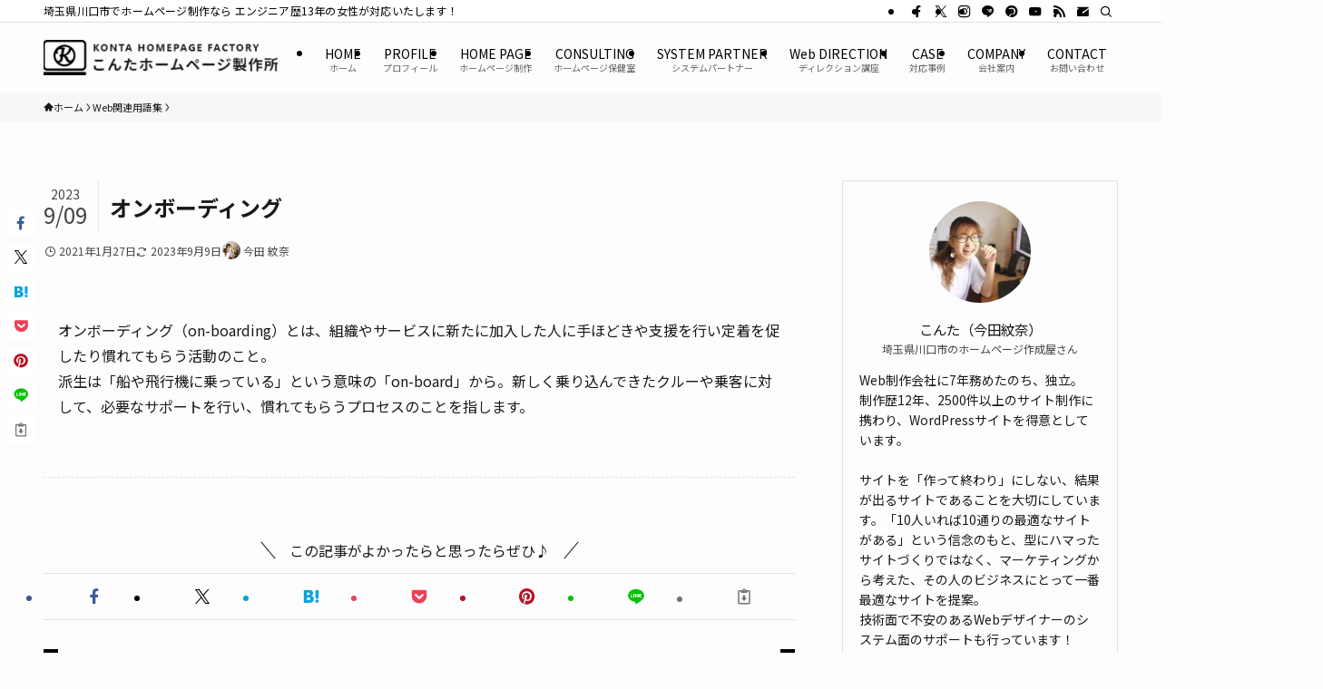

--- FILE ---
content_type: text/html; charset=UTF-8
request_url: https://kontaworks.com/glossary/on-boarding/
body_size: 86475
content:
<!DOCTYPE html>
<html lang="ja" data-loaded="false" data-scrolled="false" data-spmenu="closed">
<head>
<meta charset="utf-8">
<meta name="format-detection" content="telephone=no">
<meta http-equiv="X-UA-Compatible" content="IE=edge">
<meta name="viewport" content="width=device-width, viewport-fit=cover">
<script data-cfasync="false" data-no-defer="1" data-no-minify="1" data-no-optimize="1">var ewww_webp_supported=!1;function check_webp_feature(A,e){var w;e=void 0!==e?e:function(){},ewww_webp_supported?e(ewww_webp_supported):((w=new Image).onload=function(){ewww_webp_supported=0<w.width&&0<w.height,e&&e(ewww_webp_supported)},w.onerror=function(){e&&e(!1)},w.src="data:image/webp;base64,"+{alpha:"UklGRkoAAABXRUJQVlA4WAoAAAAQAAAAAAAAAAAAQUxQSAwAAAARBxAR/Q9ERP8DAABWUDggGAAAABQBAJ0BKgEAAQAAAP4AAA3AAP7mtQAAAA=="}[A])}check_webp_feature("alpha");</script><script data-cfasync="false" data-no-defer="1" data-no-minify="1" data-no-optimize="1">var Arrive=function(c,w){"use strict";if(c.MutationObserver&&"undefined"!=typeof HTMLElement){var r,a=0,u=(r=HTMLElement.prototype.matches||HTMLElement.prototype.webkitMatchesSelector||HTMLElement.prototype.mozMatchesSelector||HTMLElement.prototype.msMatchesSelector,{matchesSelector:function(e,t){return e instanceof HTMLElement&&r.call(e,t)},addMethod:function(e,t,r){var a=e[t];e[t]=function(){return r.length==arguments.length?r.apply(this,arguments):"function"==typeof a?a.apply(this,arguments):void 0}},callCallbacks:function(e,t){t&&t.options.onceOnly&&1==t.firedElems.length&&(e=[e[0]]);for(var r,a=0;r=e[a];a++)r&&r.callback&&r.callback.call(r.elem,r.elem);t&&t.options.onceOnly&&1==t.firedElems.length&&t.me.unbindEventWithSelectorAndCallback.call(t.target,t.selector,t.callback)},checkChildNodesRecursively:function(e,t,r,a){for(var i,n=0;i=e[n];n++)r(i,t,a)&&a.push({callback:t.callback,elem:i}),0<i.childNodes.length&&u.checkChildNodesRecursively(i.childNodes,t,r,a)},mergeArrays:function(e,t){var r,a={};for(r in e)e.hasOwnProperty(r)&&(a[r]=e[r]);for(r in t)t.hasOwnProperty(r)&&(a[r]=t[r]);return a},toElementsArray:function(e){return e=void 0!==e&&("number"!=typeof e.length||e===c)?[e]:e}}),e=(l.prototype.addEvent=function(e,t,r,a){a={target:e,selector:t,options:r,callback:a,firedElems:[]};return this._beforeAdding&&this._beforeAdding(a),this._eventsBucket.push(a),a},l.prototype.removeEvent=function(e){for(var t,r=this._eventsBucket.length-1;t=this._eventsBucket[r];r--)e(t)&&(this._beforeRemoving&&this._beforeRemoving(t),(t=this._eventsBucket.splice(r,1))&&t.length&&(t[0].callback=null))},l.prototype.beforeAdding=function(e){this._beforeAdding=e},l.prototype.beforeRemoving=function(e){this._beforeRemoving=e},l),t=function(i,n){var o=new e,l=this,s={fireOnAttributesModification:!1};return o.beforeAdding(function(t){var e=t.target;e!==c.document&&e!==c||(e=document.getElementsByTagName("html")[0]);var r=new MutationObserver(function(e){n.call(this,e,t)}),a=i(t.options);r.observe(e,a),t.observer=r,t.me=l}),o.beforeRemoving(function(e){e.observer.disconnect()}),this.bindEvent=function(e,t,r){t=u.mergeArrays(s,t);for(var a=u.toElementsArray(this),i=0;i<a.length;i++)o.addEvent(a[i],e,t,r)},this.unbindEvent=function(){var r=u.toElementsArray(this);o.removeEvent(function(e){for(var t=0;t<r.length;t++)if(this===w||e.target===r[t])return!0;return!1})},this.unbindEventWithSelectorOrCallback=function(r){var a=u.toElementsArray(this),i=r,e="function"==typeof r?function(e){for(var t=0;t<a.length;t++)if((this===w||e.target===a[t])&&e.callback===i)return!0;return!1}:function(e){for(var t=0;t<a.length;t++)if((this===w||e.target===a[t])&&e.selector===r)return!0;return!1};o.removeEvent(e)},this.unbindEventWithSelectorAndCallback=function(r,a){var i=u.toElementsArray(this);o.removeEvent(function(e){for(var t=0;t<i.length;t++)if((this===w||e.target===i[t])&&e.selector===r&&e.callback===a)return!0;return!1})},this},i=new function(){var s={fireOnAttributesModification:!1,onceOnly:!1,existing:!1};function n(e,t,r){return!(!u.matchesSelector(e,t.selector)||(e._id===w&&(e._id=a++),-1!=t.firedElems.indexOf(e._id)))&&(t.firedElems.push(e._id),!0)}var c=(i=new t(function(e){var t={attributes:!1,childList:!0,subtree:!0};return e.fireOnAttributesModification&&(t.attributes=!0),t},function(e,i){e.forEach(function(e){var t=e.addedNodes,r=e.target,a=[];null!==t&&0<t.length?u.checkChildNodesRecursively(t,i,n,a):"attributes"===e.type&&n(r,i)&&a.push({callback:i.callback,elem:r}),u.callCallbacks(a,i)})})).bindEvent;return i.bindEvent=function(e,t,r){t=void 0===r?(r=t,s):u.mergeArrays(s,t);var a=u.toElementsArray(this);if(t.existing){for(var i=[],n=0;n<a.length;n++)for(var o=a[n].querySelectorAll(e),l=0;l<o.length;l++)i.push({callback:r,elem:o[l]});if(t.onceOnly&&i.length)return r.call(i[0].elem,i[0].elem);setTimeout(u.callCallbacks,1,i)}c.call(this,e,t,r)},i},o=new function(){var a={};function i(e,t){return u.matchesSelector(e,t.selector)}var n=(o=new t(function(){return{childList:!0,subtree:!0}},function(e,r){e.forEach(function(e){var t=e.removedNodes,e=[];null!==t&&0<t.length&&u.checkChildNodesRecursively(t,r,i,e),u.callCallbacks(e,r)})})).bindEvent;return o.bindEvent=function(e,t,r){t=void 0===r?(r=t,a):u.mergeArrays(a,t),n.call(this,e,t,r)},o};d(HTMLElement.prototype),d(NodeList.prototype),d(HTMLCollection.prototype),d(HTMLDocument.prototype),d(Window.prototype);var n={};return s(i,n,"unbindAllArrive"),s(o,n,"unbindAllLeave"),n}function l(){this._eventsBucket=[],this._beforeAdding=null,this._beforeRemoving=null}function s(e,t,r){u.addMethod(t,r,e.unbindEvent),u.addMethod(t,r,e.unbindEventWithSelectorOrCallback),u.addMethod(t,r,e.unbindEventWithSelectorAndCallback)}function d(e){e.arrive=i.bindEvent,s(i,e,"unbindArrive"),e.leave=o.bindEvent,s(o,e,"unbindLeave")}}(window,void 0),ewww_webp_supported=!1;function check_webp_feature(e,t){var r;ewww_webp_supported?t(ewww_webp_supported):((r=new Image).onload=function(){ewww_webp_supported=0<r.width&&0<r.height,t(ewww_webp_supported)},r.onerror=function(){t(!1)},r.src="data:image/webp;base64,"+{alpha:"UklGRkoAAABXRUJQVlA4WAoAAAAQAAAAAAAAAAAAQUxQSAwAAAARBxAR/Q9ERP8DAABWUDggGAAAABQBAJ0BKgEAAQAAAP4AAA3AAP7mtQAAAA==",animation:"UklGRlIAAABXRUJQVlA4WAoAAAASAAAAAAAAAAAAQU5JTQYAAAD/////AABBTk1GJgAAAAAAAAAAAAAAAAAAAGQAAABWUDhMDQAAAC8AAAAQBxAREYiI/gcA"}[e])}function ewwwLoadImages(e){if(e){for(var t=document.querySelectorAll(".batch-image img, .image-wrapper a, .ngg-pro-masonry-item a, .ngg-galleria-offscreen-seo-wrapper a"),r=0,a=t.length;r<a;r++)ewwwAttr(t[r],"data-src",t[r].getAttribute("data-webp")),ewwwAttr(t[r],"data-thumbnail",t[r].getAttribute("data-webp-thumbnail"));for(var i=document.querySelectorAll("div.woocommerce-product-gallery__image"),r=0,a=i.length;r<a;r++)ewwwAttr(i[r],"data-thumb",i[r].getAttribute("data-webp-thumb"))}for(var n=document.querySelectorAll("video"),r=0,a=n.length;r<a;r++)ewwwAttr(n[r],"poster",e?n[r].getAttribute("data-poster-webp"):n[r].getAttribute("data-poster-image"));for(var o,l=document.querySelectorAll("img.ewww_webp_lazy_load"),r=0,a=l.length;r<a;r++)e&&(ewwwAttr(l[r],"data-lazy-srcset",l[r].getAttribute("data-lazy-srcset-webp")),ewwwAttr(l[r],"data-srcset",l[r].getAttribute("data-srcset-webp")),ewwwAttr(l[r],"data-lazy-src",l[r].getAttribute("data-lazy-src-webp")),ewwwAttr(l[r],"data-src",l[r].getAttribute("data-src-webp")),ewwwAttr(l[r],"data-orig-file",l[r].getAttribute("data-webp-orig-file")),ewwwAttr(l[r],"data-medium-file",l[r].getAttribute("data-webp-medium-file")),ewwwAttr(l[r],"data-large-file",l[r].getAttribute("data-webp-large-file")),null!=(o=l[r].getAttribute("srcset"))&&!1!==o&&o.includes("R0lGOD")&&ewwwAttr(l[r],"src",l[r].getAttribute("data-lazy-src-webp"))),l[r].className=l[r].className.replace(/\bewww_webp_lazy_load\b/,"");for(var s=document.querySelectorAll(".ewww_webp"),r=0,a=s.length;r<a;r++)e?(ewwwAttr(s[r],"srcset",s[r].getAttribute("data-srcset-webp")),ewwwAttr(s[r],"src",s[r].getAttribute("data-src-webp")),ewwwAttr(s[r],"data-orig-file",s[r].getAttribute("data-webp-orig-file")),ewwwAttr(s[r],"data-medium-file",s[r].getAttribute("data-webp-medium-file")),ewwwAttr(s[r],"data-large-file",s[r].getAttribute("data-webp-large-file")),ewwwAttr(s[r],"data-large_image",s[r].getAttribute("data-webp-large_image")),ewwwAttr(s[r],"data-src",s[r].getAttribute("data-webp-src"))):(ewwwAttr(s[r],"srcset",s[r].getAttribute("data-srcset-img")),ewwwAttr(s[r],"src",s[r].getAttribute("data-src-img"))),s[r].className=s[r].className.replace(/\bewww_webp\b/,"ewww_webp_loaded");window.jQuery&&jQuery.fn.isotope&&jQuery.fn.imagesLoaded&&(jQuery(".fusion-posts-container-infinite").imagesLoaded(function(){jQuery(".fusion-posts-container-infinite").hasClass("isotope")&&jQuery(".fusion-posts-container-infinite").isotope()}),jQuery(".fusion-portfolio:not(.fusion-recent-works) .fusion-portfolio-wrapper").imagesLoaded(function(){jQuery(".fusion-portfolio:not(.fusion-recent-works) .fusion-portfolio-wrapper").isotope()}))}function ewwwWebPInit(e){ewwwLoadImages(e),ewwwNggLoadGalleries(e),document.arrive(".ewww_webp",function(){ewwwLoadImages(e)}),document.arrive(".ewww_webp_lazy_load",function(){ewwwLoadImages(e)}),document.arrive("videos",function(){ewwwLoadImages(e)}),"loading"==document.readyState?document.addEventListener("DOMContentLoaded",ewwwJSONParserInit):("undefined"!=typeof galleries&&ewwwNggParseGalleries(e),ewwwWooParseVariations(e))}function ewwwAttr(e,t,r){null!=r&&!1!==r&&e.setAttribute(t,r)}function ewwwJSONParserInit(){"undefined"!=typeof galleries&&check_webp_feature("alpha",ewwwNggParseGalleries),check_webp_feature("alpha",ewwwWooParseVariations)}function ewwwWooParseVariations(e){if(e)for(var t=document.querySelectorAll("form.variations_form"),r=0,a=t.length;r<a;r++){var i=t[r].getAttribute("data-product_variations"),n=!1;try{for(var o in i=JSON.parse(i))void 0!==i[o]&&void 0!==i[o].image&&(void 0!==i[o].image.src_webp&&(i[o].image.src=i[o].image.src_webp,n=!0),void 0!==i[o].image.srcset_webp&&(i[o].image.srcset=i[o].image.srcset_webp,n=!0),void 0!==i[o].image.full_src_webp&&(i[o].image.full_src=i[o].image.full_src_webp,n=!0),void 0!==i[o].image.gallery_thumbnail_src_webp&&(i[o].image.gallery_thumbnail_src=i[o].image.gallery_thumbnail_src_webp,n=!0),void 0!==i[o].image.thumb_src_webp&&(i[o].image.thumb_src=i[o].image.thumb_src_webp,n=!0));n&&ewwwAttr(t[r],"data-product_variations",JSON.stringify(i))}catch(e){}}}function ewwwNggParseGalleries(e){if(e)for(var t in galleries){var r=galleries[t];galleries[t].images_list=ewwwNggParseImageList(r.images_list)}}function ewwwNggLoadGalleries(e){e&&document.addEventListener("ngg.galleria.themeadded",function(e,t){window.ngg_galleria._create_backup=window.ngg_galleria.create,window.ngg_galleria.create=function(e,t){var r=$(e).data("id");return galleries["gallery_"+r].images_list=ewwwNggParseImageList(galleries["gallery_"+r].images_list),window.ngg_galleria._create_backup(e,t)}})}function ewwwNggParseImageList(e){for(var t in e){var r=e[t];if(void 0!==r["image-webp"]&&(e[t].image=r["image-webp"],delete e[t]["image-webp"]),void 0!==r["thumb-webp"]&&(e[t].thumb=r["thumb-webp"],delete e[t]["thumb-webp"]),void 0!==r.full_image_webp&&(e[t].full_image=r.full_image_webp,delete e[t].full_image_webp),void 0!==r.srcsets)for(var a in r.srcsets)nggSrcset=r.srcsets[a],void 0!==r.srcsets[a+"-webp"]&&(e[t].srcsets[a]=r.srcsets[a+"-webp"],delete e[t].srcsets[a+"-webp"]);if(void 0!==r.full_srcsets)for(var i in r.full_srcsets)nggFSrcset=r.full_srcsets[i],void 0!==r.full_srcsets[i+"-webp"]&&(e[t].full_srcsets[i]=r.full_srcsets[i+"-webp"],delete e[t].full_srcsets[i+"-webp"])}return e}check_webp_feature("alpha",ewwwWebPInit);</script><title>オンボーディング | 川口市地域密着のこんたホームページ製作所</title>
<meta name='robots' content='max-image-preview:large' />
<link rel='dns-prefetch' href='//stats.wp.com' />
<link rel='dns-prefetch' href='//v0.wordpress.com' />
<link rel='preconnect' href='//i0.wp.com' />
<link rel='preconnect' href='//c0.wp.com' />
<link rel="alternate" type="application/rss+xml" title="こんたホームページ製作所 &raquo; フィード" href="https://kontaworks.com/feed/" />
<link rel="alternate" type="application/rss+xml" title="こんたホームページ製作所 &raquo; コメントフィード" href="https://kontaworks.com/comments/feed/" />

<!-- SEO SIMPLE PACK 3.6.2 -->
<meta name="description" content="オンボーディング（on-boarding）とは、組織やサービスに新たに加入した人に手ほどきや支援を行い定着を促したり慣れてもらう活動のこと。派生は「船や飛行機に乗っている」という意味の「on-board」から。新しく乗り込んできたクルーや乗">
<meta name="keywords" content="埼玉県,川口市,ホームページ製作,SEO対策,ホームページ運用,MEO対策">
<link rel="canonical" href="https://kontaworks.com/glossary/on-boarding/">
<meta property="og:locale" content="ja_JP">
<meta property="og:type" content="article">
<meta property="og:image" content="https://kontaworks.com/wp-content/uploads/2022/12/ogp.jpg">
<meta property="og:title" content="オンボーディング | 川口市地域密着のこんたホームページ製作所">
<meta property="og:description" content="オンボーディング（on-boarding）とは、組織やサービスに新たに加入した人に手ほどきや支援を行い定着を促したり慣れてもらう活動のこと。派生は「船や飛行機に乗っている」という意味の「on-board」から。新しく乗り込んできたクルーや乗">
<meta property="og:url" content="https://kontaworks.com/glossary/on-boarding/">
<meta property="og:site_name" content="こんたホームページ製作所">
<meta property="article:publisher" content="https://www.facebook.com/kontaworkspage">
<meta name="twitter:card" content="summary_large_image">
<meta name="twitter:site" content="kontaayn">
<!-- / SEO SIMPLE PACK -->

<style id='wp-img-auto-sizes-contain-inline-css' type='text/css'>
img:is([sizes=auto i],[sizes^="auto," i]){contain-intrinsic-size:3000px 1500px}
/*# sourceURL=wp-img-auto-sizes-contain-inline-css */
</style>
<link rel='stylesheet' id='sbi_styles-css' href='https://kontaworks.com/wp-content/plugins/instagram-feed/css/sbi-styles.min.css?ver=6.10.0' type='text/css' media='all' />
<style id='wp-block-library-inline-css' type='text/css'>
:root{--wp-block-synced-color:#7a00df;--wp-block-synced-color--rgb:122,0,223;--wp-bound-block-color:var(--wp-block-synced-color);--wp-editor-canvas-background:#ddd;--wp-admin-theme-color:#007cba;--wp-admin-theme-color--rgb:0,124,186;--wp-admin-theme-color-darker-10:#006ba1;--wp-admin-theme-color-darker-10--rgb:0,107,160.5;--wp-admin-theme-color-darker-20:#005a87;--wp-admin-theme-color-darker-20--rgb:0,90,135;--wp-admin-border-width-focus:2px}@media (min-resolution:192dpi){:root{--wp-admin-border-width-focus:1.5px}}.wp-element-button{cursor:pointer}:root .has-very-light-gray-background-color{background-color:#eee}:root .has-very-dark-gray-background-color{background-color:#313131}:root .has-very-light-gray-color{color:#eee}:root .has-very-dark-gray-color{color:#313131}:root .has-vivid-green-cyan-to-vivid-cyan-blue-gradient-background{background:linear-gradient(135deg,#00d084,#0693e3)}:root .has-purple-crush-gradient-background{background:linear-gradient(135deg,#34e2e4,#4721fb 50%,#ab1dfe)}:root .has-hazy-dawn-gradient-background{background:linear-gradient(135deg,#faaca8,#dad0ec)}:root .has-subdued-olive-gradient-background{background:linear-gradient(135deg,#fafae1,#67a671)}:root .has-atomic-cream-gradient-background{background:linear-gradient(135deg,#fdd79a,#004a59)}:root .has-nightshade-gradient-background{background:linear-gradient(135deg,#330968,#31cdcf)}:root .has-midnight-gradient-background{background:linear-gradient(135deg,#020381,#2874fc)}:root{--wp--preset--font-size--normal:16px;--wp--preset--font-size--huge:42px}.has-regular-font-size{font-size:1em}.has-larger-font-size{font-size:2.625em}.has-normal-font-size{font-size:var(--wp--preset--font-size--normal)}.has-huge-font-size{font-size:var(--wp--preset--font-size--huge)}.has-text-align-center{text-align:center}.has-text-align-left{text-align:left}.has-text-align-right{text-align:right}.has-fit-text{white-space:nowrap!important}#end-resizable-editor-section{display:none}.aligncenter{clear:both}.items-justified-left{justify-content:flex-start}.items-justified-center{justify-content:center}.items-justified-right{justify-content:flex-end}.items-justified-space-between{justify-content:space-between}.screen-reader-text{border:0;clip-path:inset(50%);height:1px;margin:-1px;overflow:hidden;padding:0;position:absolute;width:1px;word-wrap:normal!important}.screen-reader-text:focus{background-color:#ddd;clip-path:none;color:#444;display:block;font-size:1em;height:auto;left:5px;line-height:normal;padding:15px 23px 14px;text-decoration:none;top:5px;width:auto;z-index:100000}html :where(.has-border-color){border-style:solid}html :where([style*=border-top-color]){border-top-style:solid}html :where([style*=border-right-color]){border-right-style:solid}html :where([style*=border-bottom-color]){border-bottom-style:solid}html :where([style*=border-left-color]){border-left-style:solid}html :where([style*=border-width]){border-style:solid}html :where([style*=border-top-width]){border-top-style:solid}html :where([style*=border-right-width]){border-right-style:solid}html :where([style*=border-bottom-width]){border-bottom-style:solid}html :where([style*=border-left-width]){border-left-style:solid}html :where(img[class*=wp-image-]){height:auto;max-width:100%}:where(figure){margin:0 0 1em}html :where(.is-position-sticky){--wp-admin--admin-bar--position-offset:var(--wp-admin--admin-bar--height,0px)}@media screen and (max-width:600px){html :where(.is-position-sticky){--wp-admin--admin-bar--position-offset:0px}}

/*# sourceURL=wp-block-library-inline-css */
</style><style id='wp-block-group-inline-css' type='text/css'>
.wp-block-group{box-sizing:border-box}:where(.wp-block-group.wp-block-group-is-layout-constrained){position:relative}
/*# sourceURL=https://c0.wp.com/c/6.9/wp-includes/blocks/group/style.min.css */
</style>
<style id='wp-block-paragraph-inline-css' type='text/css'>
.is-small-text{font-size:.875em}.is-regular-text{font-size:1em}.is-large-text{font-size:2.25em}.is-larger-text{font-size:3em}.has-drop-cap:not(:focus):first-letter{float:left;font-size:8.4em;font-style:normal;font-weight:100;line-height:.68;margin:.05em .1em 0 0;text-transform:uppercase}body.rtl .has-drop-cap:not(:focus):first-letter{float:none;margin-left:.1em}p.has-drop-cap.has-background{overflow:hidden}:root :where(p.has-background){padding:1.25em 2.375em}:where(p.has-text-color:not(.has-link-color)) a{color:inherit}p.has-text-align-left[style*="writing-mode:vertical-lr"],p.has-text-align-right[style*="writing-mode:vertical-rl"]{rotate:180deg}
/*# sourceURL=https://c0.wp.com/c/6.9/wp-includes/blocks/paragraph/style.min.css */
</style>
<style id='wp-block-spacer-inline-css' type='text/css'>
.wp-block-spacer{clear:both}
/*# sourceURL=https://c0.wp.com/c/6.9/wp-includes/blocks/spacer/style.min.css */
</style>
<style id='global-styles-inline-css' type='text/css'>
:root{--wp--preset--aspect-ratio--square: 1;--wp--preset--aspect-ratio--4-3: 4/3;--wp--preset--aspect-ratio--3-4: 3/4;--wp--preset--aspect-ratio--3-2: 3/2;--wp--preset--aspect-ratio--2-3: 2/3;--wp--preset--aspect-ratio--16-9: 16/9;--wp--preset--aspect-ratio--9-16: 9/16;--wp--preset--color--black: #000;--wp--preset--color--cyan-bluish-gray: #abb8c3;--wp--preset--color--white: #fff;--wp--preset--color--pale-pink: #f78da7;--wp--preset--color--vivid-red: #cf2e2e;--wp--preset--color--luminous-vivid-orange: #ff6900;--wp--preset--color--luminous-vivid-amber: #fcb900;--wp--preset--color--light-green-cyan: #7bdcb5;--wp--preset--color--vivid-green-cyan: #00d084;--wp--preset--color--pale-cyan-blue: #8ed1fc;--wp--preset--color--vivid-cyan-blue: #0693e3;--wp--preset--color--vivid-purple: #9b51e0;--wp--preset--color--swl-main: var(--color_main);--wp--preset--color--swl-main-thin: var(--color_main_thin);--wp--preset--color--swl-gray: var(--color_gray);--wp--preset--color--swl-deep-01: var(--color_deep01);--wp--preset--color--swl-deep-02: var(--color_deep02);--wp--preset--color--swl-deep-03: var(--color_deep03);--wp--preset--color--swl-deep-04: var(--color_deep04);--wp--preset--color--swl-pale-01: var(--color_pale01);--wp--preset--color--swl-pale-02: var(--color_pale02);--wp--preset--color--swl-pale-03: var(--color_pale03);--wp--preset--color--swl-pale-04: var(--color_pale04);--wp--preset--gradient--vivid-cyan-blue-to-vivid-purple: linear-gradient(135deg,rgb(6,147,227) 0%,rgb(155,81,224) 100%);--wp--preset--gradient--light-green-cyan-to-vivid-green-cyan: linear-gradient(135deg,rgb(122,220,180) 0%,rgb(0,208,130) 100%);--wp--preset--gradient--luminous-vivid-amber-to-luminous-vivid-orange: linear-gradient(135deg,rgb(252,185,0) 0%,rgb(255,105,0) 100%);--wp--preset--gradient--luminous-vivid-orange-to-vivid-red: linear-gradient(135deg,rgb(255,105,0) 0%,rgb(207,46,46) 100%);--wp--preset--gradient--very-light-gray-to-cyan-bluish-gray: linear-gradient(135deg,rgb(238,238,238) 0%,rgb(169,184,195) 100%);--wp--preset--gradient--cool-to-warm-spectrum: linear-gradient(135deg,rgb(74,234,220) 0%,rgb(151,120,209) 20%,rgb(207,42,186) 40%,rgb(238,44,130) 60%,rgb(251,105,98) 80%,rgb(254,248,76) 100%);--wp--preset--gradient--blush-light-purple: linear-gradient(135deg,rgb(255,206,236) 0%,rgb(152,150,240) 100%);--wp--preset--gradient--blush-bordeaux: linear-gradient(135deg,rgb(254,205,165) 0%,rgb(254,45,45) 50%,rgb(107,0,62) 100%);--wp--preset--gradient--luminous-dusk: linear-gradient(135deg,rgb(255,203,112) 0%,rgb(199,81,192) 50%,rgb(65,88,208) 100%);--wp--preset--gradient--pale-ocean: linear-gradient(135deg,rgb(255,245,203) 0%,rgb(182,227,212) 50%,rgb(51,167,181) 100%);--wp--preset--gradient--electric-grass: linear-gradient(135deg,rgb(202,248,128) 0%,rgb(113,206,126) 100%);--wp--preset--gradient--midnight: linear-gradient(135deg,rgb(2,3,129) 0%,rgb(40,116,252) 100%);--wp--preset--font-size--small: 0.9em;--wp--preset--font-size--medium: 1.1em;--wp--preset--font-size--large: 1.25em;--wp--preset--font-size--x-large: 42px;--wp--preset--font-size--xs: 0.75em;--wp--preset--font-size--huge: 1.6em;--wp--preset--spacing--20: 0.44rem;--wp--preset--spacing--30: 0.67rem;--wp--preset--spacing--40: 1rem;--wp--preset--spacing--50: 1.5rem;--wp--preset--spacing--60: 2.25rem;--wp--preset--spacing--70: 3.38rem;--wp--preset--spacing--80: 5.06rem;--wp--preset--shadow--natural: 6px 6px 9px rgba(0, 0, 0, 0.2);--wp--preset--shadow--deep: 12px 12px 50px rgba(0, 0, 0, 0.4);--wp--preset--shadow--sharp: 6px 6px 0px rgba(0, 0, 0, 0.2);--wp--preset--shadow--outlined: 6px 6px 0px -3px rgb(255, 255, 255), 6px 6px rgb(0, 0, 0);--wp--preset--shadow--crisp: 6px 6px 0px rgb(0, 0, 0);}:where(.is-layout-flex){gap: 0.5em;}:where(.is-layout-grid){gap: 0.5em;}body .is-layout-flex{display: flex;}.is-layout-flex{flex-wrap: wrap;align-items: center;}.is-layout-flex > :is(*, div){margin: 0;}body .is-layout-grid{display: grid;}.is-layout-grid > :is(*, div){margin: 0;}:where(.wp-block-columns.is-layout-flex){gap: 2em;}:where(.wp-block-columns.is-layout-grid){gap: 2em;}:where(.wp-block-post-template.is-layout-flex){gap: 1.25em;}:where(.wp-block-post-template.is-layout-grid){gap: 1.25em;}.has-black-color{color: var(--wp--preset--color--black) !important;}.has-cyan-bluish-gray-color{color: var(--wp--preset--color--cyan-bluish-gray) !important;}.has-white-color{color: var(--wp--preset--color--white) !important;}.has-pale-pink-color{color: var(--wp--preset--color--pale-pink) !important;}.has-vivid-red-color{color: var(--wp--preset--color--vivid-red) !important;}.has-luminous-vivid-orange-color{color: var(--wp--preset--color--luminous-vivid-orange) !important;}.has-luminous-vivid-amber-color{color: var(--wp--preset--color--luminous-vivid-amber) !important;}.has-light-green-cyan-color{color: var(--wp--preset--color--light-green-cyan) !important;}.has-vivid-green-cyan-color{color: var(--wp--preset--color--vivid-green-cyan) !important;}.has-pale-cyan-blue-color{color: var(--wp--preset--color--pale-cyan-blue) !important;}.has-vivid-cyan-blue-color{color: var(--wp--preset--color--vivid-cyan-blue) !important;}.has-vivid-purple-color{color: var(--wp--preset--color--vivid-purple) !important;}.has-black-background-color{background-color: var(--wp--preset--color--black) !important;}.has-cyan-bluish-gray-background-color{background-color: var(--wp--preset--color--cyan-bluish-gray) !important;}.has-white-background-color{background-color: var(--wp--preset--color--white) !important;}.has-pale-pink-background-color{background-color: var(--wp--preset--color--pale-pink) !important;}.has-vivid-red-background-color{background-color: var(--wp--preset--color--vivid-red) !important;}.has-luminous-vivid-orange-background-color{background-color: var(--wp--preset--color--luminous-vivid-orange) !important;}.has-luminous-vivid-amber-background-color{background-color: var(--wp--preset--color--luminous-vivid-amber) !important;}.has-light-green-cyan-background-color{background-color: var(--wp--preset--color--light-green-cyan) !important;}.has-vivid-green-cyan-background-color{background-color: var(--wp--preset--color--vivid-green-cyan) !important;}.has-pale-cyan-blue-background-color{background-color: var(--wp--preset--color--pale-cyan-blue) !important;}.has-vivid-cyan-blue-background-color{background-color: var(--wp--preset--color--vivid-cyan-blue) !important;}.has-vivid-purple-background-color{background-color: var(--wp--preset--color--vivid-purple) !important;}.has-black-border-color{border-color: var(--wp--preset--color--black) !important;}.has-cyan-bluish-gray-border-color{border-color: var(--wp--preset--color--cyan-bluish-gray) !important;}.has-white-border-color{border-color: var(--wp--preset--color--white) !important;}.has-pale-pink-border-color{border-color: var(--wp--preset--color--pale-pink) !important;}.has-vivid-red-border-color{border-color: var(--wp--preset--color--vivid-red) !important;}.has-luminous-vivid-orange-border-color{border-color: var(--wp--preset--color--luminous-vivid-orange) !important;}.has-luminous-vivid-amber-border-color{border-color: var(--wp--preset--color--luminous-vivid-amber) !important;}.has-light-green-cyan-border-color{border-color: var(--wp--preset--color--light-green-cyan) !important;}.has-vivid-green-cyan-border-color{border-color: var(--wp--preset--color--vivid-green-cyan) !important;}.has-pale-cyan-blue-border-color{border-color: var(--wp--preset--color--pale-cyan-blue) !important;}.has-vivid-cyan-blue-border-color{border-color: var(--wp--preset--color--vivid-cyan-blue) !important;}.has-vivid-purple-border-color{border-color: var(--wp--preset--color--vivid-purple) !important;}.has-vivid-cyan-blue-to-vivid-purple-gradient-background{background: var(--wp--preset--gradient--vivid-cyan-blue-to-vivid-purple) !important;}.has-light-green-cyan-to-vivid-green-cyan-gradient-background{background: var(--wp--preset--gradient--light-green-cyan-to-vivid-green-cyan) !important;}.has-luminous-vivid-amber-to-luminous-vivid-orange-gradient-background{background: var(--wp--preset--gradient--luminous-vivid-amber-to-luminous-vivid-orange) !important;}.has-luminous-vivid-orange-to-vivid-red-gradient-background{background: var(--wp--preset--gradient--luminous-vivid-orange-to-vivid-red) !important;}.has-very-light-gray-to-cyan-bluish-gray-gradient-background{background: var(--wp--preset--gradient--very-light-gray-to-cyan-bluish-gray) !important;}.has-cool-to-warm-spectrum-gradient-background{background: var(--wp--preset--gradient--cool-to-warm-spectrum) !important;}.has-blush-light-purple-gradient-background{background: var(--wp--preset--gradient--blush-light-purple) !important;}.has-blush-bordeaux-gradient-background{background: var(--wp--preset--gradient--blush-bordeaux) !important;}.has-luminous-dusk-gradient-background{background: var(--wp--preset--gradient--luminous-dusk) !important;}.has-pale-ocean-gradient-background{background: var(--wp--preset--gradient--pale-ocean) !important;}.has-electric-grass-gradient-background{background: var(--wp--preset--gradient--electric-grass) !important;}.has-midnight-gradient-background{background: var(--wp--preset--gradient--midnight) !important;}.has-small-font-size{font-size: var(--wp--preset--font-size--small) !important;}.has-medium-font-size{font-size: var(--wp--preset--font-size--medium) !important;}.has-large-font-size{font-size: var(--wp--preset--font-size--large) !important;}.has-x-large-font-size{font-size: var(--wp--preset--font-size--x-large) !important;}
/*# sourceURL=global-styles-inline-css */
</style>

<link rel='stylesheet' id='swell-icons-css' href='https://kontaworks.com/wp-content/themes/swell/build/css/swell-icons.css?ver=2.15.0' type='text/css' media='all' />
<style id='main_style-inline-css' type='text/css'>
.c-infoBar__btn,.is-style-btn_shiny a{overflow:hidden;position:relative;transition:opacity .25s,-webkit-transform .25s;transition:opacity .25s,transform .25s;transition:opacity .25s,transform .25s,-webkit-transform .25s;z-index:0}.c-infoBar__btn:before,.is-style-btn_shiny a:before{background-image:linear-gradient(90deg,hsla(0,0%,100%,0),hsla(0,0%,100%,.6) 80%,hsla(0,0%,100%,0));content:"";height:200px;left:-120px;position:absolute;top:50%;-webkit-transform:translateY(-50%) rotate(25deg);transform:translateY(-50%) rotate(25deg);width:80px}.c-infoBar__btn:after,.is-style-btn_shiny a:after{-webkit-animation-duration:3s;animation-duration:3s;-webkit-animation-iteration-count:infinite;animation-iteration-count:infinite;-webkit-animation-name:shiny_btn;animation-name:shiny_btn;-webkit-animation-timing-function:ease-in-out;animation-timing-function:ease-in-out;background-image:linear-gradient(100deg,hsla(0,0%,100%,0),#fff);content:"";height:100%;left:-100px;position:absolute;top:0;width:50px}.c-infoBar__btn:hover,.is-style-btn_shiny a:hover{-webkit-transform:translateY(2px);transform:translateY(2px)}.c-infoBar__btn:hover:before,.is-style-btn_shiny a:hover:before{left:110%;transition:.25s ease-in-out}.c-infoBar__btn:hover:after,.is-style-btn_shiny a:hover:after{-webkit-animation:none;animation:none}#fix_bottom_menu:before,.c-infoBar:before,.c-mvBtn__btn:before,.l-fixHeader:before,.p-spMenu__inner:before,[data-type=type1] .p-blogCard__inner:before{content:"";height:100%;left:0;position:absolute;top:0;width:100%;z-index:0}.wp-block-image.is-style-shadow img,.wp-block-video.is-style-shadow video,img.shadow{box-shadow:0 2px 8px rgba(0,0,0,.1),0 4px 8px -4px rgba(0,0,0,.2)}.w-pageTop,.w-singleBottom,.w-singleTop{margin:2em 0}.c-categoryList:before,.c-tagList:before,.c-taxList:before,code.dir_name:before,code.file_name:before{-webkit-font-smoothing:antialiased;-moz-osx-font-smoothing:grayscale;font-family:icomoon!important;font-style:normal;font-variant:normal;font-weight:400;line-height:1;text-transform:none}.c-categoryList__separation:after,.p-breadcrumb__item:after{background-color:currentcolor;-webkit-clip-path:polygon(45% 9%,75% 51%,45% 90%,30% 90%,60% 50%,30% 10%);clip-path:polygon(45% 9%,75% 51%,45% 90%,30% 90%,60% 50%,30% 10%);content:"";display:block;height:10px;margin:0;opacity:.8;width:10px}@-webkit-keyframes flash{0%{opacity:.6}to{opacity:1}}@keyframes flash{0%{opacity:.6}to{opacity:1}}@-webkit-keyframes FadeIn{to{opacity:1}}@keyframes FadeIn{to{opacity:1}}@-webkit-keyframes FadeInFromX{to{opacity:1;-webkit-transform:translateX(0);transform:translateX(0)}}@keyframes FadeInFromX{to{opacity:1;-webkit-transform:translateX(0);transform:translateX(0)}}@-webkit-keyframes FadeInFromY{to{opacity:1;-webkit-transform:translateY(0);transform:translateY(0)}}@keyframes FadeInFromY{to{opacity:1;-webkit-transform:translateY(0);transform:translateY(0)}}@-webkit-keyframes flowing_text{to{-webkit-transform:translateX(-100%);transform:translateX(-100%)}}@keyframes flowing_text{to{-webkit-transform:translateX(-100%);transform:translateX(-100%)}}@-webkit-keyframes shiny_btn{0%{opacity:0;-webkit-transform:scale(0) rotate(25deg);transform:scale(0) rotate(25deg)}84%{opacity:0;-webkit-transform:scale(0) rotate(25deg);transform:scale(0) rotate(25deg)}85%{opacity:.9;-webkit-transform:scale(1) rotate(25deg);transform:scale(1) rotate(25deg)}to{opacity:0;-webkit-transform:scale(50) rotate(25deg);transform:scale(50) rotate(25deg)}}@keyframes shiny_btn{0%{opacity:0;-webkit-transform:scale(0) rotate(25deg);transform:scale(0) rotate(25deg)}84%{opacity:0;-webkit-transform:scale(0) rotate(25deg);transform:scale(0) rotate(25deg)}85%{opacity:.9;-webkit-transform:scale(1) rotate(25deg);transform:scale(1) rotate(25deg)}to{opacity:0;-webkit-transform:scale(50) rotate(25deg);transform:scale(50) rotate(25deg)}}@-webkit-keyframes leftToRight{0%{-webkit-transform:scale(1.1) translateX(-1%);transform:scale(1.1) translateX(-1%)}to{-webkit-transform:scale(1.1) translateX(1%);transform:scale(1.1) translateX(1%)}}@keyframes leftToRight{0%{-webkit-transform:scale(1.1) translateX(-1%);transform:scale(1.1) translateX(-1%)}to{-webkit-transform:scale(1.1) translateX(1%);transform:scale(1.1) translateX(1%)}}@-webkit-keyframes zoomUp{0%{-webkit-transform:scale(1);transform:scale(1)}to{-webkit-transform:scale(1.1);transform:scale(1.1)}}@keyframes zoomUp{0%{-webkit-transform:scale(1);transform:scale(1)}to{-webkit-transform:scale(1.1);transform:scale(1.1)}}@-webkit-keyframes FloatVertical{0%{-webkit-transform:translate3d(0,4px,0);transform:translate3d(0,4px,0)}50%{-webkit-transform:translate3d(0,-4px,0);transform:translate3d(0,-4px,0)}to{-webkit-transform:translate3d(0,4px,0);transform:translate3d(0,4px,0)}}@keyframes FloatVertical{0%{-webkit-transform:translate3d(0,4px,0);transform:translate3d(0,4px,0)}50%{-webkit-transform:translate3d(0,-4px,0);transform:translate3d(0,-4px,0)}to{-webkit-transform:translate3d(0,4px,0);transform:translate3d(0,4px,0)}}@-webkit-keyframes FloatHorizontal{0%{-webkit-transform:translate3d(4px,0,0);transform:translate3d(4px,0,0)}50%{-webkit-transform:translate3d(-4px,0,0);transform:translate3d(-4px,0,0)}to{-webkit-transform:translate3d(4px,0,0);transform:translate3d(4px,0,0)}}@keyframes FloatHorizontal{0%{-webkit-transform:translate3d(4px,0,0);transform:translate3d(4px,0,0)}50%{-webkit-transform:translate3d(-4px,0,0);transform:translate3d(-4px,0,0)}to{-webkit-transform:translate3d(4px,0,0);transform:translate3d(4px,0,0)}}:root{--color_border:hsla(0,0%,78%,.5);--color_gray:hsla(0,0%,78%,.15);--swl-color_hov_gray:rgba(3,2,2,.05);--swl-color_shadow:rgba(0,0,0,.12);--swl-fz--root:3.6vw;--swl-fz--side:var(--swl-fz--root);--swl-block-margin:2em;--swl-sidebar_width:280px;--swl-sidebar_margin:24px;--swl-pad_post_content:0px;--swl-pad_container:4vw;--swl-h2-margin--x:-2vw;--swl-box_shadow:0 2px 4px rgba(0,0,0,.05),0 4px 4px -4px rgba(0,0,0,.1);--swl-img_shadow:0 2px 8px rgba(0,0,0,.1),0 4px 8px -4px rgba(0,0,0,.2);--swl-btn_shadow:0 2px 2px rgba(0,0,0,.1),0 4px 8px -4px rgba(0,0,0,.2);--swl-text_color--black:#333;--swl-text_color--white:#fff;--swl-fz--xs:.75em;--swl-fz--small:.9em;--swl-fz--normal:1rem;--swl-fz--medium:1.1em;--swl-fz--large:1.25em;--swl-fz--huge:1.6em;--swl-list-padding--left:1.5em;--swl-list-padding--has_bg:1em 1em 1em 1.75em}html{font-size:var(--swl-fz--root)}.c-plainBtn{-webkit-appearance:none;-o-appearance:none;appearance:none;background-color:transparent;border:none;box-shadow:none}*,.c-plainBtn{margin:0;padding:0}*{box-sizing:border-box;font-family:inherit;font-size:inherit;line-height:inherit}:after,:before{box-sizing:inherit;text-decoration:inherit;vertical-align:inherit}b,strong{font-weight:700}sub,sup{font-size:smaller}ruby>rt{font-size:50%}main{display:block}:where(ol:not([type])),:where(ul:not([type])){list-style:none}blockquote,q{quotes:none}blockquote:after,blockquote:before,q:after,q:before{content:none}table{border-collapse:collapse;border-spacing:0}td,th{word-break:break-all}img{border-style:none;height:auto;max-width:100%}video{outline:none}code,pre{-moz-tab-size:4;-o-tab-size:4;tab-size:4}svg:not([fill]){fill:currentcolor}[hidden]{display:none}button,input,optgroup,select,textarea{font-family:inherit;font-size:inherit;line-height:inherit}button,input{overflow:visible}button,select{text-transform:none}[type=button],[type=reset],[type=submit],button{-webkit-appearance:button;cursor:pointer;display:inline-block}[role=button]{cursor:pointer}fieldset{padding:.35em .75em .625em}legend{box-sizing:border-box;color:inherit;display:table;max-width:100%;padding:0;white-space:normal}button,input,select,textarea{background-color:#f7f7f7;border:1px solid hsla(0,0%,78%,.5);border-radius:0;color:#333;padding:.25em .5em}[type=color]{padding:0}[type=range]{vertical-align:middle}[aria-busy=true]{cursor:progress}[aria-controls]{cursor:pointer}[aria-disabled]{cursor:default}html{letter-spacing:var(--swl-letter_spacing,normal)}body{word-wrap:break-word;-webkit-text-size-adjust:100%;background-color:var(--color_bg);color:var(--color_text);font-family:var(--swl-font_family);font-size:1rem;font-weight:var(--swl-font_weight);line-height:1.6;max-width:100%;min-width:100%;overflow-wrap:break-word;overflow-x:clip;position:relative}a{color:var(--color_link)}.swl-inline-color{--color_link:currentcolor}#lp-content .post_content,#main_content .post_content{font-size:var(--swl-fz--content,16px)}[data-spmenu=opened] #wpadminbar{z-index:1}#fix_bottom_menu{bottom:-60px;display:none;left:0;position:fixed}[data-spmenu=opened] body>.adsbygoogle{top:-140px!important}.-index-off .widget_swell_index,.-index-off [data-onclick=toggleIndex]{display:none}.-index-off .widget_swell_index+.c-widget{margin-top:0!important}.l-article{max-width:var(--article_size);padding-left:0;padding-right:0}.-sidebar-off .l-article,.lp-content .l-article{margin-left:auto;margin-right:auto}#body_wrap{max-width:100%;overflow-x:clip;position:relative;z-index:1}#body_wrap.-bg-fix{z-index:1}#body_wrap.-bg-fix:before{content:"";height:100%;left:0;position:fixed;top:0;width:100%;z-index:-1}.admin-bar{--swl-adminbarH:var(--wp-admin--admin-bar--height,32px)}.l-container{margin-left:auto;margin-right:auto;max-width:calc(var(--container_size, 0px) + var(--swl-pad_container, 0px)*2);padding-left:var(--swl-pad_container,0);padding-right:var(--swl-pad_container,0)}.l-content{margin:0 auto 6em;padding-top:2em;position:relative;z-index:1}.l-fixHeader{left:0;margin-top:var(--swl-adminbarH,0);opacity:0;position:fixed;top:0;-webkit-transform:translateY(calc(var(--swl-fix_headerH, 100px)*-1));transform:translateY(calc(var(--swl-fix_headerH, 100px)*-1));visibility:hidden;width:100%;z-index:101}.l-fixHeader[data-ready]{transition:all .5s}.l-fixHeader:before{background:var(--color_header_bg);display:block}.c-smallNavTitle{color:inherit;font-size:10px;line-height:1;opacity:.6}.sub-menu .c-smallNavTitle{display:none}.c-gnav{display:flex;height:100%;text-align:center}.c-gnav a{text-decoration:none}.c-gnav .ttl{color:inherit;line-height:1;position:relative;z-index:1}.c-gnav>.menu-item{height:100%;position:relative}.c-gnav>.menu-item:hover>.sub-menu{opacity:1;visibility:visible}.c-gnav>.menu-item>a{color:inherit;display:flex;flex-direction:column;height:100%;justify-content:center;padding:0 12px;position:relative;white-space:nowrap}.c-gnav>.menu-item>a .ttl{display:block;font-size:14px}.c-gnav>.menu-item>a:after{bottom:0;content:"";display:block;left:0;position:absolute;transition:width .25s,height .25s,-webkit-transform .25s;transition:transform .25s,width .25s,height .25s;transition:transform .25s,width .25s,height .25s,-webkit-transform .25s}.c-gnav>.menu-item>a .c-submenuToggleBtn{display:none}.c-gnav>.menu-item>.sub-menu{left:50%;top:100%;-webkit-transform:translateX(-50%);transform:translateX(-50%)}.c-gnav .sub-menu{box-shadow:0 2px 4px rgba(0,0,0,.1);opacity:0;position:absolute;text-align:left;transition:opacity .25s,visibility .25s;visibility:hidden;width:15em;z-index:1}.c-gnav .sub-menu li{position:relative}.c-gnav .sub-menu .ttl{font-size:.9em;left:0;position:relative;transition:left .25s}.c-gnav .sub-menu a{color:inherit;display:block;padding:.5em .75em;position:relative}.c-gnav .sub-menu a:hover{background-color:var(--swl-color_hov_gray)}.c-gnav__sBtn{color:inherit;display:flex;flex-direction:column;height:100%;justify-content:center;padding:0 12px;width:auto}.c-gnav__sBtn .icon-search{font-size:20px}.l-header{background:var(--color_header_bg);left:0;top:0;z-index:100}.l-header,.l-header__inner{position:relative;width:100%}.l-header__inner{color:var(--color_header_text);z-index:1}.l-header__inner .c-catchphrase{letter-spacing:var(--swl-letter_spacing,.2px)}.l-header__logo{line-height:1}.c-headLogo.-txt{align-items:center;display:flex}.c-headLogo__link{display:block;text-decoration:none}.-img .c-headLogo__link{height:100%}.-txt .c-headLogo__link{color:inherit;display:block;font-size:5vw;font-weight:700}.c-headLogo__img{height:100%;-o-object-fit:contain;object-fit:contain;width:auto}.w-header{align-items:center;display:flex}.l-header__customBtn,.l-header__menuBtn{height:var(--logo_size_sp);line-height:1.25;text-align:center;width:var(--logo_size_sp)}.l-mainContent{position:static!important;width:100%}.-sidebar-on .l-mainContent{max-width:100%}.l-mainContent__inner>:first-child,.l-parent>:first-child,.post_content>:first-child{margin-top:0!important}.l-mainContent__inner>:last-child,.l-parent>:last-child,.post_content>:last-child{margin-bottom:0!important}.l-scrollObserver{display:block;height:1px;left:0;pointer-events:none;position:absolute;top:100px;visibility:hidden;width:100%;z-index:1000}#sidebar{font-size:var(--swl-fz--side);position:relative}.c-blogLink{--the-ison-size:1em;align-items:center;display:flex;gap:.5em;line-height:1.5;text-decoration:none}.c-blogLink__icon{flex:0 0 auto;text-decoration:none}.c-blogLink__icon .__svg{height:var(--the-ison-size);width:var(--the-ison-size)}.c-blogLink[data-style=text]{--the-ison-size:.9em}.c-blogLink[data-style=text] .c-blogLink__icon{border:1px solid;border-radius:50%;display:inline-flex;flex:0 0 auto;padding:4px}.c-blogLink[data-style=text] .c-blogLink__text{text-decoration:underline}.c-blogLink[data-style=slim]{--the-ison-size:1.2em;align-items:stretch;border-radius:6px;box-shadow:0 1px 3px 1px rgba(0,0,0,.1);color:inherit;gap:0;overflow:hidden}.c-blogLink[data-style=slim] .c-blogLink__icon{align-items:center;background-color:#e6e9ea;border:2px solid #fff;border-radius:inherit;color:#34383f;display:flex;justify-content:center;transition:color .25s,background-color .25s;width:3.25em}.c-blogLink[data-style=slim] .c-blogLink__text{padding:1em .75em}.c-blogLink[data-style=slim]:hover .c-blogLink__icon{background-color:#34383f;color:#fff}.c-listMenu.c-listMenu li{margin:0;position:relative}.c-listMenu a{border-bottom:1px solid var(--color_border);color:inherit;display:block;line-height:1.4;position:relative;text-decoration:none}.c-listMenu a:hover{background-color:var(--swl-color_hov_gray)}.c-taxList:before{content:"\e92f"}.c-categoryList{color:var(--color_main)}.c-categoryList:before{content:"\e92f"}.c-tagList:before{color:inherit;content:"\e935"}.c-categoryList__link,.c-tagList__link,.c-taxList__link{border-radius:1px;display:block;line-height:1;padding:4px .5em;text-decoration:none}.c-tagList__link{background:#f7f7f7;color:#333}.c-categoryList__link{background-color:var(--color_main);color:#fff}.c-taxList__link{background:#f7f7f7;color:#333}.l-mainContent .c-categoryList__link.-current{background:none;box-shadow:inset 0 0 0 1px currentcolor;color:inherit}.l-topTitleArea .c-categoryList__link.-current{border:none;padding:0}.c-categoryList__separation{display:block;line-height:1;margin-right:.25em}.c-filterLayer:after,.c-filterLayer:before,.c-filterLayer__img{height:100%;left:0;position:absolute;top:0;width:100%}.c-filterLayer{z-index:0}.c-filterLayer:before{z-index:1}.c-filterLayer:after{display:block;z-index:2}.c-filterLayer.-texture-dot:after{background-color:rgba(0,0,0,.1);background-image:url([data-uri]);background-size:2px;content:"";opacity:.5}.c-filterLayer.-texture-brushed:after{background-image:url(https://kontaworks.com/wp-content/themes/swell/assets//img/texture/white-brushed.png);content:"";opacity:.5}.c-filterLayer__img{z-index:0}.-filter-blur>.c-filterLayer__img{-webkit-filter:blur(4px);filter:blur(4px);height:calc(100% + 8px);left:-4px;top:-4px;width:calc(100% + 8px)}.-filter-glay>.c-filterLayer__img{-webkit-filter:grayscale(60%);filter:grayscale(60%)}.c-fixBtn{align-items:center;background:#fff;border:1px solid var(--color_main);border-radius:var(--swl-radius--8,0);box-shadow:var(--swl-box_shadow);color:var(--color_main);cursor:pointer;display:flex;flex-direction:column;height:52px;justify-content:center;letter-spacing:normal;line-height:1;opacity:.75;overflow:hidden;text-align:center;transition:all .25s;width:52px}.c-fixBtn+.c-fixBtn{margin-top:16px}.c-fixBtn__icon{display:block;font-size:20px}.c-fixBtn__label{-webkit-font-feature-settings:"palt";font-feature-settings:"palt";display:block;font-size:10px;-webkit-transform:scale(.9);transform:scale(.9)}#fix_tocbtn .c-fixBtn__label{margin-top:2px}#pagetop .c-fixBtn__label{margin-top:-8px}#pagetop[data-has-text="1"] .c-fixBtn__icon{-webkit-transform:translateY(-6px);transform:translateY(-6px)}.c-iconBtn{align-content:center;align-items:center;color:inherit;display:inline-flex;flex-wrap:wrap;height:100%;justify-content:center;text-decoration:none;width:100%}.c-iconBtn .-menuBtn{z-index:1}.c-iconBtn__icon{display:block;font-size:24px}.p-spMenu__closeBtn .c-iconBtn__icon{font-size:20px}.c-iconBtn__icon:before{display:block}.c-iconBtn__label{display:block;font-size:10px;-webkit-transform:scale(.9);transform:scale(.9);width:100%}.c-iconList{display:flex;flex-wrap:wrap}.widget_swell_prof_widget .c-iconList,.widget_swell_sns_links .c-iconList{justify-content:center}.l-footer__foot .c-iconList{justify-content:center;margin-bottom:8px}.c-iconList__link{box-sizing:content-box;color:inherit;height:1em;margin:0 3px;padding:2px;text-align:center;text-decoration:none;width:1em}.c-iconList__icon,.c-iconList__link{display:block;line-height:1}.c-iconList__icon:before{color:inherit}.is-style-circle .c-iconList__link{border:1px solid;border-radius:50%;margin:4px;padding:5px}.c-modal{height:100%;left:0;position:fixed;top:0;transition:opacity .5s,visibility .5s;width:100%;z-index:1000}[data-loaded=false] .c-modal{display:none}.c-modal:not(.is-opened){opacity:0;pointer-events:none;visibility:hidden}.c-modal .c-modal__close{color:#fff;cursor:pointer;left:0;line-height:2;padding-top:.5em;position:absolute;text-align:center;text-shadow:1px 1px 1px #000;top:100%;width:100%}.c-mvBtn{display:block;margin:2em auto 0;position:relative;text-align:center}.u-ta-l .c-mvBtn{margin-left:0}.u-ta-r .c-mvBtn{margin-right:0}.c-mvBtn__btn{background-color:var(--color_main);border-radius:var(--mv_btn_radius);box-shadow:0 1px 4px rgba(0,0,0,.1);display:block;font-size:3.2vw;letter-spacing:var(--swl-letter_spacing,1px);overflow:hidden;padding:.75em 2.5em;position:relative;text-decoration:none;text-shadow:none;transition:box-shadow .25s}.-btn-n>.c-mvBtn__btn{color:#fff}.c-mvBtn__btn:before{background:linear-gradient(hsla(0,0%,100%,.2),#fff);border-radius:2px;display:block;opacity:0;transition:opacity .25s}.c-mvBtn__btn:hover{box-shadow:0 1px 8px rgba(0,0,0,.2);opacity:1}.c-mvBtn__btn:hover:before{opacity:.2}.-btn-b>.c-mvBtn__btn{background:none;border:1px solid}.c-overlay{background:rgba(0,0,0,.75);height:100%;left:0;position:absolute;top:0;width:100%;z-index:0}.c-pagination{align-items:center;display:flex;flex-wrap:wrap;font-size:13px;justify-content:center;margin:3em 0;position:relative}[class*=page-numbers]{box-sizing:content-box;display:block;font-size:14px;height:36px;line-height:36px;margin:6px;min-width:36px;padding:0;position:relative;text-align:center;text-decoration:none;transition:color .25s,background-color .25s;width:auto}[class*=page-numbers].current,[class*=page-numbers]:hover{background-color:var(--color_main);color:#fff}.c-pagination__dot{color:#aaa;margin:0 6px}.c-postTitle{align-items:center;display:flex;flex-direction:row-reverse}.c-postTitle__ttl{font-size:5vw;line-height:1.4;width:100%}.c-postTitle__date{border-right:1px solid var(--color_border);font-weight:400;line-height:1;margin-right:.75em;padding:.5em .75em .5em 0;text-align:center}.c-postTitle__date .__y{display:block;font-size:3vw;line-height:1;margin-bottom:4px}.c-postTitle__date .__md{display:block;font-size:4.2vw}.p-postList .c-postTitle{margin:0 auto 1em;position:relative;width:100%;z-index:1}.p-postList .c-postTitle__date .__md,.p-postList .c-postTitle__ttl{font-size:4vw}.c-reviewStars i{color:var(--color-review_star,#fac225)}.post_content>.c-reviewStars{display:block}.c-scrollHint{-webkit-animation:FloatHorizontal 2s ease-in-out infinite alternate;animation:FloatHorizontal 2s ease-in-out infinite alternate;margin-bottom:2px!important;margin-top:3em;text-align:right}.c-scrollHint span{align-items:center;display:inline-flex;font-size:12px;line-height:1;opacity:.75;vertical-align:middle}.c-scrollHint span i{font-size:16px;margin-left:4px}.c-scrollHint+.wp-block-table{margin-top:0!important}.c-searchForm{position:relative}.c-searchForm__s{background-color:#fff;line-height:2;padding:4px 44px 4px 8px;width:100%}.c-searchForm__submit{border-radius:var(--swl-radius--4,0);height:100%;overflow:hidden;position:absolute;right:0;top:0;width:40px}.c-searchForm__submit:before{color:#fff;font-size:20px;left:50%;position:absolute;top:50%;-webkit-transform:translateX(-50%) translateY(-50%);transform:translateX(-50%) translateY(-50%);z-index:1}.w-header .c-searchForm__s{font-size:14px;line-height:20px}.w-header .c-searchForm__submit{width:30px}.w-header .c-searchForm__submit:before{font-size:16px}.skip-link{left:0;opacity:0;overflow:hidden;pointer-events:none;position:absolute!important;text-decoration:none;top:0;z-index:999}.skip-link:focus{background-color:#f1f1f1;border-radius:3px;box-shadow:0 0 2px 2px rgba(0,0,0,.6);color:#21759b;display:block;font-size:14px;font-weight:700;height:auto;left:8px;opacity:1;padding:16px 24px;pointer-events:auto;top:8px;width:auto;z-index:1000}.c-postAuthor{align-items:center;display:flex}.c-postAuthor.is-link{color:inherit;text-decoration:none;transition:opacity .25s}.c-postAuthor.is-link:hover{opacity:.75}.c-postAuthor__figure{border-radius:50%;height:20px;margin:0 .25em 0 1px;overflow:hidden;width:20px}.c-postAuthor__figure .avatar{display:block;-o-object-fit:cover;object-fit:cover}.c-postThumb{overflow:hidden;position:relative;vertical-align:middle}.c-postThumb__figure{margin:0;overflow:hidden;position:relative;width:100%;z-index:0}.c-postThumb__figure:before{content:"";display:block;height:0;padding-top:var(--card_posts_thumb_ratio)}.-type-list .c-postThumb__figure:before,.-type-list2 .c-postThumb__figure:before{padding-top:var(--list_posts_thumb_ratio)}.-type-big .c-postThumb__figure:before{padding-top:var(--big_posts_thumb_ratio)}.-type-thumb .c-postThumb__figure:before{padding-top:var(--thumb_posts_thumb_ratio)}.p-blogCard .c-postThumb__figure:before{padding-top:var(--blogcard_thumb_ratio)}.p-postList__link:hover .c-postThumb:before{opacity:.2}.p-postList__link:hover .c-postThumb__img{-webkit-transform:scale(1.06);transform:scale(1.06)}.c-postThumb__img{left:0;position:absolute;top:0;transition:-webkit-transform .25s;transition:transform .25s;transition:transform .25s,-webkit-transform .25s}.c-postThumb__cat{background-color:var(--color_main);display:inline-block;font-size:10px;line-height:2;overflow:hidden;padding:0 .75em;position:absolute;right:0;top:0;white-space:nowrap;z-index:1}.-type-list .c-postThumb__cat,.-type-list2 .c-postThumb__cat{left:0;right:auto;-webkit-transform-origin:0 0;transform-origin:0 0}.c-postThumb__cat:before{margin-right:.4em}.c-postTimes{align-items:center;display:flex;flex-wrap:wrap;gap:.5em}.c-postTimes__modified:before,.c-postTimes__posted:before{margin-right:.325em;position:relative;top:1px}.c-rssSite{margin-right:.5rem}.c-rssSite__favi{display:block;height:14px;margin-right:.25rem;width:14px}.c-rssAuthor{margin-left:0!important}.p-blogCard{cursor:pointer;display:block;margin:2.5em auto 2em;max-width:880px;transition:box-shadow .25s;width:100%}.wp-block-embed>.p-blogCard{margin:0 auto}.p-blogCard:hover{box-shadow:0 4px 16px rgba(0,0,0,.1),0 12px 28px -12px rgba(0,0,0,.05)}.p-blogCard:hover .c-postThumb__img{opacity:1}.p-blogCard__caption{background:var(--color_content_bg);border-radius:2px;display:inline-block;font-size:11px;left:16px;line-height:2;padding:0 .5em;position:absolute;top:-1em;z-index:1}.p-blogCard__caption:before{content:"\e923";display:inline-block;font-family:icomoon;margin-right:3px}.-external .p-blogCard__caption:before{content:"\e91a"}.p-blogCard__inner{align-items:center;display:flex;justify-content:space-between;margin:0;padding:16px;position:relative;transition:box-shadow .25s}.-noimg>.p-blogCard__inner{min-height:5em}.p-blogCard__thumb{flex-shrink:0;margin:0 1em 0 0;width:30%}.p-blogCard__thumb .c-postThumb__figure{margin:0;position:relative;width:100%}.p-blogCard__body{flex:1 1 auto;margin:0}.p-blogCard__title{color:inherit;display:block;font-weight:400;line-height:1.4;text-decoration:none}.p-blogCard__excerpt{display:block;font-size:.8em;line-height:1.4;margin-top:.5em;opacity:.8;word-break:break-word}[data-type=type1] .p-blogCard__caption{bottom:auto;right:auto}[data-type=type1] .p-blogCard__inner{padding-top:21px}[data-type=type1] .p-blogCard__inner:before{border:1px solid;border-radius:var(--swl-radius--2,0);display:block;pointer-events:none}[data-type=type2] .p-blogCard__caption{background:var(--color_main);bottom:auto;color:#fff;padding:0 .75em;right:auto}[data-type=type2] .p-blogCard__inner{border:1px solid var(--color_main);border-radius:2px;padding-top:24px}[data-type=type3] .p-blogCard__caption{background:none;bottom:2px;font-size:10px;left:auto;opacity:.8;right:4px;top:auto;-webkit-transform:scale(.8);transform:scale(.8);-webkit-transform-origin:100% 100%;transform-origin:100% 100%}[data-type=type3] .p-blogCard__inner{background:#fff;border-radius:2px;box-shadow:0 1px 3px 1px rgba(0,0,0,.08);color:#333}.p-breadcrumb{margin:0 auto;padding:8px 0;position:relative}.p-breadcrumb.-bg-on{background:#f7f7f7}.p-breadcrumb:not(.-bg-on){padding-top:12px}.-body-solid .p-breadcrumb.-bg-on{box-shadow:inset 0 -1px 8px rgba(0,0,0,.06)}.-frame-on .p-breadcrumb,.c-infoBar+.p-breadcrumb,.c-infoBar+[data-barba=container]>.p-breadcrumb,.l-topTitleArea+.p-breadcrumb{background:none!important;border:none!important;box-shadow:none!important;padding-top:12px}.-frame-on .p-breadcrumb{padding-bottom:12px}.p-breadcrumb__list{align-items:center;display:flex;font-size:10px;gap:.5em;list-style:none;overflow:hidden;width:100%}.p-breadcrumb__item{align-items:center;display:inline-flex;gap:.5em;position:relative}.p-breadcrumb__item:last-child:after{content:none}.p-breadcrumb__item:last-child span{opacity:.8}.p-breadcrumb__text{align-items:center;color:inherit;display:block;display:inline-flex;text-decoration:none;white-space:nowrap}.p-breadcrumb__text:before{margin-right:3px}.p-breadcrumb__text:hover span{opacity:.76}.p-breadcrumb__text .__home{align-items:center;display:inline-flex;gap:4px}.p-breadcrumb__text .__home:before{line-height:inherit}.single .p-breadcrumb__item:last-child>span.p-breadcrumb__text{display:none}.p-fixBtnWrap{align-items:flex-end;bottom:1.25em;display:flex;flex-direction:column;opacity:0;position:fixed;right:1em;text-align:center;-webkit-transform:translateY(-8px);transform:translateY(-8px);transition:opacity .3s,visibility .3s,-webkit-transform .3s;transition:opacity .3s,transform .3s,visibility .3s;transition:opacity .3s,transform .3s,visibility .3s,-webkit-transform .3s;visibility:hidden;z-index:99}[data-loaded=false] .p-fixBtnWrap{display:none}[data-scrolled=true] .p-fixBtnWrap{opacity:1;-webkit-transform:translateY(0);transform:translateY(0);visibility:visible}.p-postListWrap{position:relative}.p-postList.p-postList{list-style:none;margin-bottom:0;padding-left:0}.p-postList.-type-simple{border-top:1px solid var(--color_border)}.p-postList.-type-card,.p-postList.-type-thumb{display:flex;flex-wrap:wrap;margin-left:-.5em;margin-right:-.5em}.-frame-off .p-postList.-type-list2{border-top:1px solid var(--color_border);padding-top:1.5em}.c-widget .p-postList.-type-card{margin-bottom:-1.5em}.p-postList.-type-thumb+.is-style-more_btn{margin-top:1em}.p-postList.-type-simple+.is-style-more_btn{margin-top:2em}.p-postList__item.p-postList__item:before{content:none}.-type-simple .p-postList__item{margin-bottom:0;margin-top:0}.-type-list .p-postList__item{margin-bottom:2em;margin-top:0}.-type-list2 .p-postList__item{border-bottom:1px solid var(--color_border);margin-bottom:1.5em;margin-top:0;padding-bottom:1.5em}.-type-big .p-postList__item{padding-left:.5em;padding-right:.5em}.-type-big .p-postList__item:not(:last-child){border-bottom:1px solid var(--color_border);margin-bottom:3em;padding-bottom:3em}.-type-card .p-postList__item{margin-bottom:2.5em;margin-top:0;padding:0 .5em;width:50%}.-type-thumb .p-postList__item{margin-bottom:1em;margin-top:0;padding:0 .5em;width:50%}.is-first-big>.p-postList__item:first-child{width:100%}.c-widget .-type-card .p-postList__item{margin-bottom:2em}.c-widget .-type-list .p-postList__item{margin-bottom:1.5em}.p-postList__link{color:inherit;display:block;position:relative;text-decoration:none;z-index:0}.-type-card .p-postList__link{height:100%}.-type-simple .p-postList__link{border-bottom:1px solid var(--color_border);display:block;padding:1em .25em;transition:background-color .25s}.-type-simple .p-postList__link:hover{background-color:var(--swl-color_hov_gray)}.-type-list .p-postList__link,.-type-list2 .p-postList__link{align-items:flex-start;display:flex;flex-wrap:wrap;justify-content:space-between}.-type-list2 .p-postList__link{padding:0 .25em}.-type-list2 .p-postList__item:nth-child(2n) .p-postList__link{flex-direction:row-reverse}.-type-card .p-postList__thumb{width:100%}.-type-list .p-postList__thumb,.-type-list2 .p-postList__thumb{width:36%}.-type-thumb .p-postList__thumb{box-shadow:none;width:100%}.p-postList__thumb:before{background:linear-gradient(45deg,var(--color_gradient1),var(--color_gradient2));content:"";display:block;height:100%;left:0;opacity:0;position:absolute;top:0;transition:opacity .25s;width:100%;z-index:1}.p-postList__body{position:relative;transition:opacity .25s}.-type-big .p-postList__body,.-type-card .p-postList__body{padding-top:1em}.-ps-style-normal .p-postList__item:hover .p-postList__body,.-type-card .p-postList__item:hover .p-postList__body,.-type-list .p-postList__item:hover .p-postList__body{opacity:.75}.-type-list .p-postList__body,.-type-list2 .p-postList__body{width:60%}.-type-thumb .p-postList__body{background:rgba(0,0,0,.5);bottom:0;color:#fff;left:0;padding:.75em;position:absolute;width:100%}.-type-big .p-postList__body:after,.-type-list2 .p-postList__body:after{box-shadow:0 0 0 1px var(--color_border);display:block;font-size:12px;letter-spacing:var(--swl-letter_spacing,.5px);margin:2em auto 0;opacity:.75;padding:1em 0;text-align:center;transition:color .25s,background-color .25s;width:100%}.-type-list2 .p-postList__body:after{display:inline-block;margin-top:2em;max-width:100%;padding:.5em 3em;width:auto}.p-postList__link:hover .p-postList__body:after{background:var(--color_main);box-shadow:none;color:#fff;opacity:1}.p-postList .p-postList__title{background:none;border:none;color:inherit;display:block;font-weight:700;line-height:1.5;margin:0;padding:0}.p-postList .p-postList__title:after,.p-postList .p-postList__title:before{content:none}.-type-card .p-postList__title,.-type-list .p-postList__title,.-type-list2 .p-postList__title{font-size:3.6vw}.-type-simple .p-postList__title{font-size:1em}.p-postList__excerpt{line-height:1.5}.-type-card .p-postList__excerpt{font-size:3.2vw;margin-top:.5em}.-type-list .p-postList__excerpt,.-type-list2 .p-postList__excerpt{font-size:3.4vw;margin-top:.5em}.-type-big .p-postList__excerpt{line-height:1.6;padding-bottom:.5em}#sidebar .p-postList__excerpt,.-related .p-postList__excerpt,.-type-thumb .p-postList__excerpt{display:none}.p-postList__meta{align-items:center;display:flex;flex-wrap:wrap;font-size:10px;line-height:1.25;margin-top:.75em;position:relative}.p-postList__title+.p-postList__meta{margin-top:.25em}.p-postList__meta :before{margin-right:.25em}.-type-simple .p-postList__meta{margin:0 0 4px}.-type-big .p-postList__meta{font-size:12px;margin:0 0 1em}.-type-thumb .p-postList__meta,.c-widget .p-postList__meta{margin-top:0}.p-postList__author,.p-postList__cat,.p-postList__times,.p-postList__views{margin-right:.5em;padding:4px 0}.-type-simple .p-postList__author{padding:0}.p-postList__author:not(:first-child){margin-left:auto}.-w-ranking.p-postList{counter-reset:number 0}.-w-ranking .p-postList__item{position:relative}.-w-ranking .p-postList__item:before{background-color:#3c3c3c;color:#fff;content:counter(number);counter-increment:number;display:block;font-family:arial,helvetica,sans-serif;pointer-events:none;position:absolute;text-align:center;z-index:2}.-w-ranking .p-postList__item:first-child:before{background-color:#f7d305;background-image:linear-gradient(to top left,#f7bf05,#fcea7f,#fcd700,#f7d305,#eaca12,#ac9303,#f7d305,#fcea7f,#f7e705,#eaca12,#f7bf05)}.-w-ranking .p-postList__item:nth-child(2):before{background-color:#a5a5a5;background-image:linear-gradient(to top left,#a5a5a5,#e5e5e5,#ae9c9c,#a5a5a5,#a5a5a5,#7f7f7f,#a5a5a5,#e5e5e5,#a5a5a5,#a5a5a5,#a5a5a5)}.-w-ranking .p-postList__item:nth-child(3):before{background-color:#c47222;background-image:linear-gradient(to top left,#c46522,#e8b27d,#d07217,#c47222,#b9722e,#834c17,#c47222,#e8b27d,#c48022,#b9722e,#c46522)}.-w-ranking.-type-card .p-postList__item:before{font-size:3.2vw;left:calc(.5em + 8px);line-height:2.5;top:-4px;width:2em}.-w-ranking.-type-list .p-postList__item:before{font-size:3vw;left:0;line-height:2;top:0;width:2em}.-type-big .noimg_{display:none}.-type-big .noimg_+.p-postList__body{padding-top:0}.p-spMenu{height:100%;left:0;position:fixed;top:0;transition:opacity 0s;width:100%;z-index:101}[data-loaded=false] .p-spMenu{display:none}[data-spmenu=closed] .p-spMenu{opacity:0;pointer-events:none;transition-delay:1s}.p-spMenu a{color:inherit}.p-spMenu .c-widget__title{margin-bottom:1.5em}.c-spnav{display:block;text-align:left}.c-spnav .menu-item{position:relative}.c-spnav>.menu-item:first-child>a{border-top:none}.c-spnav a{border-bottom:1px solid var(--color_border);display:block;padding:.75em .25em}.c-spnav .desc{margin-left:8px}.p-spMenu__overlay{transition:opacity .5s,visibility .5s}[data-spmenu=closed] .p-spMenu__overlay{opacity:0;visibility:hidden}.p-spMenu__inner{box-shadow:0 0 8px var(--swl-color_shadow);height:100%;padding-top:var(--logo_size_sp);position:absolute;top:0;transition:-webkit-transform .45s;transition:transform .45s;transition:transform .45s,-webkit-transform .45s;transition-timing-function:ease-out;width:88vw;z-index:1}.-left .p-spMenu__inner{left:0;-webkit-transform:translateX(-88vw);transform:translateX(-88vw)}.-right .p-spMenu__inner{right:0;-webkit-transform:translateX(88vw);transform:translateX(88vw)}[data-spmenu=opened] .p-spMenu__inner{-webkit-transform:translateX(0);transform:translateX(0)}.p-spMenu__closeBtn{height:var(--logo_size_sp);position:absolute;top:0;width:var(--logo_size_sp);z-index:1}.-left .p-spMenu__closeBtn{left:0}.-right .p-spMenu__closeBtn{right:0}.p-spMenu__body{-webkit-overflow-scrolling:touch;height:100%;overflow-y:scroll;padding:0 4vw 10vw;position:relative}.p-spMenu__nav{margin-top:-1em;padding-bottom:.5em}.p-spMenu__bottom{margin-top:2em}.note{color:#e03030}.dump_data{background:#fafafa;border:1px solid #ddd;display:block;font-family:arial,sans-serif;font-size:13px;padding:16px;white-space:pre-wrap}.xdebug-var-dump{font-family:inherit;white-space:inherit}.xdebug-var-dump small:first-child{display:block}.xdebug-var-dump font{color:#4368af}.xdebug-var-dump small{color:#ff6868}.alignwide{max-width:none!important;position:relative;width:100%}h2.alignwide{margin-left:0!important;margin-right:0!important}.alignfull{left:calc(50% - 50vw);max-width:100vw!important;position:relative;width:100vw}@supports (--css:variables){.alignfull{left:calc(50% - 50vw + var(--swl-scrollbar_width, 0px)/2);width:calc(100vw - var(--swl-scrollbar_width, 0px))}}.alignfull>.wp-block-cover__inner-container,.alignfull>.wp-block-group__inner-container{margin:0 auto;max-width:var(--article_size)}.u-bg-main{background-color:var(--color_main)!important;color:#fff!important}.cf:after,.cf:before{clear:both;content:"";display:block;height:0;overflow:hidden}.clear,.u-cf{clear:both!important}.none,.u-none{display:none!important}.u-block{display:block!important}.u-flex--aic{align-items:center;display:flex}.fs_xs,.has-xs-font-size,.u-fz-xs{font-size:var(--swl-fz--xs)!important}.fs_s,.has-s-font-size,.has-small-font-size,.u-fz-s{font-size:var(--swl-fz--small)!important}.has-normal-font-size,.has-regular-font-size{font-size:var(--swl-fz--normal)!important}.has-medium-font-size,.u-fz-m{font-size:var(--swl-fz--medium)!important}.fs_l,.has-l-font-size,.has-large-font-size,.u-fz-l{font-size:var(--swl-fz--large)!important}.fs_xl,.has-huge-font-size,.has-xl-font-size,.u-fz-xl{font-size:var(--swl-fz--huge)!important}.u-fz-10{font-size:10px}.u-fz-11{font-size:11px}.u-fz-12{font-size:12px}.u-fz-13{font-size:13px}.u-fz-14{font-size:14px}.u-fz-15{font-size:15px}.u-fz-16{font-size:16px}.u-fz-18{font-size:18px}.u-fw-bold{font-weight:700!important}.u-fw-normal{font-weight:400!important}.u-fw-lighter{font-weight:lighter!important}.u-fs-italic{font-style:italic!important}.u-col-main{color:var(--color_main)!important}.u-thin{opacity:.8}.hov-opacity{transition:opacity .25s}.hov-opacity:hover{opacity:.8}.hov-flash:hover{-webkit-animation:flash 1s;animation:flash 1s}.hov-flash-up{transition:box-shadow .25s}.hov-flash-up:hover{-webkit-animation:flash 1s;animation:flash 1s;box-shadow:0 2px 8px rgba(0,0,0,.25)}.hov-col-main{transition:color .25s}.hov-col-main:hover{color:var(--color_main)!important}.u-lh-10{line-height:1!important}.u-lh-15{line-height:1.5!important}.u-lh-20{line-height:2!important}.luminous{cursor:-webkit-zoom-in!important;cursor:zoom-in!important}.u-mb-ctrl+*{margin-top:0!important}.u-mb-0{margin-bottom:0!important}.u-mb-5{margin-bottom:.5em!important}.u-mb-10{margin-bottom:1em!important}.u-mb-15{margin-bottom:1.5em!important}.u-mb-20{margin-bottom:2em!important}.u-mb-25{margin-bottom:2.5em!important}.u-mb-30{margin-bottom:3em!important}.u-mb-40{margin-bottom:4em!important}.u-mb-50{margin-bottom:5em!important}.u-mb-60{margin-bottom:6em!important}.u-mb-80{margin-bottom:8em!important}.u-mt-0{margin-top:0!important}.u-mt-5{margin-top:.5em!important}.u-mt-10{margin-top:1em!important}.u-mt-15{margin-top:1.5em!important}.u-mt-20{margin-top:2em!important}.u-mt-25{margin-top:2.5em!important}.u-mt-30{margin-top:3em!important}.u-mt-40{margin-top:4em!important}.u-mt-50{margin-top:5em!important}.u-mt-60{margin-top:6em!important}.u-mt-80{margin-top:8em!important}.u-obf-cover{display:block;height:100%!important;-o-object-fit:cover;object-fit:cover;width:100%!important}.al_c,.u-ta-c{text-align:center}.al_l,.u-ta-l{text-align:left}.al_r,.u-ta-r{text-align:right}.u-nowrap{white-space:nowrap}.alignleft{float:left}.alignright{float:right}.c-prBanner__link{display:block;margin:0 auto;max-width:400px;transition:opacity .25s}.c-prBanner__link:hover{opacity:.8}.c-prBanner__img{width:100%}.widget_swell_ad_widget{margin:0 auto;text-align:center;width:100%}.widget_swell_ad_widget iframe,.widget_swell_ad_widget ins{box-sizing:border-box;max-width:100%}.w-beforeToc{margin-bottom:4em;margin-top:4em}.w-fixSide{margin-top:2em;max-height:calc(100vh - 16px - var(--swl-adminbarH, 0px) - var(--swl-fix_headerH, 0px));overflow-y:auto;top:calc(8px + var(--swl-adminbarH, 0px) + var(--swl-fix_headerH, 0px))}.w-frontTop{margin-bottom:3em}.w-frontBottom{margin-top:3em}.c-widget+.c-widget{margin-top:2em}.c-widget p:empty:before{content:none}.c-widget .textwidget>:not(:last-child){margin-bottom:1em}.c-widget__title{font-size:4vw;font-weight:700;margin-bottom:1.5em;overflow:hidden;position:relative}.c-widget__title:after,.c-widget__title:before{box-sizing:inherit;display:block;height:1px;position:absolute;z-index:0}.widget_search .c-widget__title,.widget_search .wp-block-search__label{display:none}.recentcomments{padding:8px}.cat-post-count,.post_count,.tag-link-count{color:#666;font-size:3vw;position:relative;right:-1px}.cat-post-count{margin-left:4px}.wp-block-archives-list,.wp-block-categories-list,.wp-block-latest-comments,.wp-block-latest-posts,.wp-block-rss{list-style:none!important;padding:0!important}.post_content{line-height:1.8;margin:0;max-width:100%;padding:0}.post_content>*{clear:both;margin-bottom:var(--swl-block-margin,2em)}.post_content div>:first-child,.post_content>:first-child{margin-top:0!important}.post_content dd>:last-child,.post_content div>:last-child,.post_content>:last-child{margin-bottom:0!important}.post_content h1{font-size:2em}.post_content h2{font-size:1.2em;line-height:1.4;margin:4em 0 2em;position:relative;z-index:1}.post_content>h2{margin-left:var(--swl-h2-margin--x,0);margin-right:var(--swl-h2-margin--x,0)}.post_content h3{font-size:1.1em;font-weight:700;line-height:1.4;margin:3em 0 2em;position:relative}.post_content h3:before{bottom:0;display:block;left:0;position:absolute;z-index:0}.post_content h4{font-size:1.05em;line-height:1.4;margin:3em 0 1.5em;position:relative}.post_content dt,.post_content h2,.post_content h3,.post_content h4{font-weight:700}.post_content .is-style-section_ttl{background:none;border:none;border-radius:0;color:inherit;letter-spacing:var(--swl-letter_spacing,.2px);padding:0;position:relative;text-align:center}.post_content .is-style-section_ttl:after,.post_content .is-style-section_ttl:before{border:none;content:none}.post_content .is-style-section_ttl.has-text-align-left{text-align:left}.post_content .is-style-section_ttl.has-text-align-right{text-align:right}.post_content .is-style-section_ttl small{display:block;font-size:.6em;padding-top:.25em}.post_content table{border:none;border-collapse:collapse;border-spacing:0;line-height:1.6;max-width:100%;text-align:left;width:100%}.post_content td,.post_content th{border:1px solid var(--color_border--table,#dcdcdc);padding:.5em}.post_content th{background-color:var(--tbody-th-color--bg,hsla(0,0%,59%,.05));color:var(--tbody-th-color--txt,inherit);font-weight:700}.post_content thead td,.post_content thead th{background-color:var(--thead-color--bg,var(--color_main));color:var(--thead-color--txt,#fff)}.post_content :where(table) caption{font-size:.9em;margin-bottom:.25em;opacity:.8}.post_content small{font-size:.8em;opacity:.8}.post_content :not(pre)>code{align-items:center;background:#f7f7f7;border:1px solid rgba(0,0,0,.1);border-radius:2px;color:#333;display:inline-flex;font-family:Menlo,Consolas,メイリオ,sans-serif;font-size:.9em;letter-spacing:0;line-height:1;margin:0 .5em;padding:.25em .5em}.post_content :where(ul:not([type])){list-style:disc}.post_content :where(ol:not([type])){list-style:decimal}.post_content ol,.post_content ul{padding-left:var(--swl-list-padding--left)}.post_content ol ul,.post_content ul ul{list-style:circle}.post_content li{line-height:1.5;margin:.25em 0;position:relative}.post_content li ol,.post_content li ul{margin:0}.post_content hr{border:none;border-bottom:1px solid rgba(0,0,0,.1);margin:2.5em 0}.post_content blockquote{background:var(--color_gray);position:relative}.post_content blockquote.is-style-large{padding:1.5em 3em}.post_content blockquote.is-style-large cite{text-align:inherit}.post_content blockquote cite{display:block;font-size:.8em;margin-top:1em;opacity:.8}.post_content blockquote>*{position:relative;z-index:1}.post_content blockquote>:not(:last-child){margin:0 0 .5em}.post_content blockquote:after,.post_content blockquote:before{line-height:1;position:absolute;z-index:0}.post_content pre{overflow-x:auto;padding:.5em}.post_content iframe{display:block;margin-left:auto;margin-right:auto;max-width:100%}.l-mainContent__inner>.post_content{margin:4em 0;padding:0 var(--swl-pad_post_content,0)}.c-tabBody__item>*,.cap_box_content>*,.faq_a>*,.swell-block-accordion__body>*,.swell-block-dl__dd>*,.swell-block-step__body>*,.swl-has-mb--s>*,.wp-block-column>*,.wp-block-cover__inner-container>*,.wp-block-group__inner-container>*,.wp-block-media-text__content>*,div[class*=is-style-]>*{margin-bottom:1em}.alignfull>.wp-block-cover__inner-container>*,.alignfull>.wp-block-group__inner-container>*,.swell-block-fullWide__inner>*{margin-bottom:2em}:where(.is-layout-flex){gap:.5em}.is-layout-flex{display:flex;flex-wrap:wrap}.is-layout-flex.is-nowrap{flex-wrap:nowrap}.is-layout-flex:not(.is-vertical).is-content-justification-center{justify-content:center}.is-layout-flex:not(.is-vertical).is-content-justification-right{justify-content:flex-end}.is-layout-flex.is-content-justification-space-between{justify-content:space-between}.is-layout-flex.is-vertical{flex-direction:column}.is-layout-flex.is-vertical.is-content-justification-center{align-items:center}.is-layout-flex.is-vertical.is-content-justification-left{align-items:flex-start}.is-layout-flex.is-vertical.is-content-justification-right{align-items:flex-end}.font_col_main{color:var(--color_main)!important}.font_col_red{color:var(--color_deep01)!important}.font_col_blue{color:var(--color_deep02)!important}.font_col_green{color:var(--color_deep03)!important}[class*=fill_col_]{border-radius:1px;padding:.25em .5em}.fill_col_main{background-color:var(--color_main);color:#fff}.fill_col_red{background-color:var(--color_deep01)!important;color:#fff}.fill_col_blue{background-color:var(--color_deep02)!important;color:#fff}.fill_col_green{background-color:var(--color_deep03)!important;color:#fff}.is-style-border_sg{border:1px solid hsla(0,0%,78%,.5);padding:var(--swl-box_padding)}.is-style-border_dg{border:1px dashed hsla(0,0%,78%,.5);padding:var(--swl-box_padding)}.is-style-border_sm{border:1px solid var(--color_main);padding:var(--swl-box_padding)}.is-style-border_dm{border:1px dashed var(--color_main);padding:var(--swl-box_padding)}.is-style-bg_main{background-color:var(--color_main);color:#fff;padding:var(--swl-box_padding)}.is-style-bg_main_thin{background-color:var(--color_main_thin);padding:var(--swl-box_padding)}.is-style-bg_gray{background:var(--color_gray);padding:var(--swl-box_padding)}:root{--swl-box_padding:1.5em}.has-border.-border01{border:var(--border01)}.has-border.-border02{border:var(--border02)}.has-border.-border03{border:var(--border03)}.has-border.-border04{border:var(--border04)}.has-border,div.has-background,p.has-background{padding:var(--swl-box_padding)}.is-style-balloon_box2,.is-style-emboss_box,.is-style-sticky_box{background-color:#fff;color:#333}.is-style-bg_stripe{background:linear-gradient(-45deg,transparent 25%,var(--color_gray) 25%,var(--color_gray) 50%,transparent 50%,transparent 75%,var(--color_gray) 75%,var(--color_gray));background-clip:padding-box;background-size:6px 6px;padding:var(--swl-box_padding);position:relative}.is-style-crease{background-color:#f7f7f7;padding:calc(.5em + 20px);position:relative}.is-style-crease:before{background-color:inherit;border-color:var(--color_content_bg) var(--color_content_bg) rgba(0,0,0,.1) rgba(0,0,0,.1);border-style:solid;border-width:0 20px 20px 0;box-shadow:-1px 1px 1px rgba(0,0,0,.05);content:"";position:absolute;right:0;top:0;width:0}.is-style-bg_grid{background-image:linear-gradient(transparent calc(100% - 1px),var(--color_gray) 50%,var(--color_gray)),linear-gradient(90deg,transparent calc(100% - 1px),var(--color_gray) 50%,var(--color_gray));background-repeat:repeat;background-size:16px 16px;padding:var(--swl-box_padding)}.is-style-note_box,.is-style-stitch{background:#f7f7f7;color:#5f5a59;display:block;font-style:normal;padding:var(--swl-box_padding);position:relative}.is-style-note_box:before,.is-style-stitch:before{border:1px dashed hsla(0,0%,78%,.6);border-radius:inherit;content:"";display:block;height:calc(100% - 12px);left:6px;pointer-events:none;position:absolute;top:6px;width:calc(100% - 12px)}.is-style-dent_box{background:rgba(0,0,0,.05);box-shadow:inset 0 2px 4px rgba(0,0,0,.1);padding:var(--swl-box_padding)}.is-style-emboss_box{border-top:2px solid var(--color_main);box-shadow:var(--swl-box_shadow);padding:var(--swl-box_padding)}.is-style-kakko_box{padding:var(--swl-box_padding);position:relative}.is-style-kakko_box:before{border-left:1px solid;border-top:1px solid;left:0;top:0}.is-style-kakko_box:after{border-bottom:1px solid;border-right:1px solid;bottom:0;right:0}.is-style-kakko_box:after,.is-style-kakko_box:before{border-color:var(--color_main);content:"";display:inline-block;height:2em;position:absolute;width:2.25em}.is-style-big_kakko_box{padding:var(--swl-box_padding);position:relative}.is-style-big_kakko_box:before{border-bottom:1px solid;border-left:1px solid;border-top:1px solid;bottom:0;left:0}.is-style-big_kakko_box:after{border-bottom:1px solid;border-right:1px solid;border-top:1px solid;bottom:0;right:0}.is-style-big_kakko_box:after,.is-style-big_kakko_box:before{border-color:var(--color_main);content:"";display:inline-block;height:100%;position:absolute;width:.75em}.is-style-border_left{border-left:2px solid;padding-left:10px}.is-style-sticky_box{border-left:8px solid var(--color_main);box-shadow:var(--swl-box_shadow);min-width:6em;padding:.75em 1em}.is-style-balloon_box,.is-style-sticky_box{line-height:1.4;position:relative;width:-webkit-fit-content;width:-moz-fit-content;width:fit-content}.is-style-balloon_box{background-color:var(--color_main);border-radius:2px;color:#fff;min-width:2em;padding:.5em 1.25em}.is-style-balloon_box:before{border:12px solid transparent;border-top:12px solid var(--color_main);bottom:-22px;content:"";height:0;left:1.25em;position:absolute;visibility:visible;width:0}.is-style-balloon_box2{border:1px solid;border-radius:2px;line-height:1.4;min-width:2em;padding:.5em 1.25em;position:relative;width:-webkit-fit-content;width:-moz-fit-content;width:fit-content}.is-style-balloon_box2:before{background:inherit;border-bottom:1px solid;border-right:1px solid;bottom:-7px;content:"";height:12px;left:1.25em;position:absolute;-webkit-transform:rotate(45deg);transform:rotate(45deg);visibility:visible;width:12px}.is-style-balloon_box.has-text-align-center,.is-style-balloon_box2.has-text-align-center{margin-left:auto;margin-right:auto}.is-style-balloon_box.has-text-align-center:before{left:calc(50% - 12px)}.is-style-balloon_box2.has-text-align-center:before{left:50%;-webkit-transform:translateX(-50%) rotate(45deg);transform:translateX(-50%) rotate(45deg)}.is-style-icon_announce,.is-style-icon_bad,.is-style-icon_book,.is-style-icon_good,.is-style-icon_info,.is-style-icon_pen{border-radius:2px;line-height:1.6;padding:1em 1em 1em 4.25em;position:relative}.is-style-icon_announce:before,.is-style-icon_bad:before,.is-style-icon_book:before,.is-style-icon_good:before,.is-style-icon_info:before,.is-style-icon_pen:before{content:"";display:inline-block;font-family:icomoon;font-size:inherit;left:1.25em;position:absolute;top:50%;-webkit-transform:translateY(-50%) scale(1.5);transform:translateY(-50%) scale(1.5)}.is-style-icon_announce:after,.is-style-icon_bad:after,.is-style-icon_book:after,.is-style-icon_good:after,.is-style-icon_info:after,.is-style-icon_pen:after{border-right:1px solid;content:"";display:block;height:50%;left:3.25em;opacity:.4;position:absolute;top:25%;width:0}.is-style-icon_good{background:var(--color_icon_good_bg);border-color:var(--color_icon_good)}.is-style-icon_good:before{color:var(--color_icon_good);content:"\e8dc"}.is-style-icon_good:after{border-right-color:var(--color_icon_good)}.is-style-icon_bad{background:var(--color_icon_bad_bg);border-color:var(--color_icon_bad)}.is-style-icon_bad:before{color:var(--color_icon_bad);content:"\e8db"}.is-style-icon_bad:after{border-right-color:var(--color_icon_bad)}.is-style-icon_info{background:var(--color_icon_info_bg);border-color:var(--color_icon_info)}.is-style-icon_info:before{color:var(--color_icon_info);content:"\e941"}.is-style-icon_info:after{border-right-color:var(--color_icon_info)}.is-style-icon_announce{background:var(--color_icon_announce_bg);border-color:var(--color_icon_announce)}.is-style-icon_announce:before{color:var(--color_icon_announce);content:"\e913"}.is-style-icon_announce:after{border-right-color:var(--color_icon_announce)}.is-style-icon_pen{background:var(--color_icon_pen_bg);border-color:var(--color_icon_pen)}.is-style-icon_pen:before{color:var(--color_icon_pen);content:"\e934"}.is-style-icon_pen:after{border-right-color:var(--color_icon_pen)}.is-style-icon_book{background:var(--color_icon_book_bg);border-color:var(--color_icon_book)}.is-style-icon_book:before{color:var(--color_icon_book);content:"\e91a"}.is-style-icon_book:after{border-right-color:var(--color_icon_book)}[class*=is-style-big_icon_]{border-color:var(--the-color,currentColor);padding:2em 1.5em 1.5em;position:relative}[class*=is-style-big_icon_]:not(:first-child){margin-top:2.5em}[class*=is-style-big_icon_]:before{align-items:center;background-color:var(--the-color,currentColor);border:2px solid;border-color:var(--color_content_bg);border-radius:50%;color:#fff;content:"";display:inline-flex;font-family:icomoon;font-size:1.25em;height:2em;justify-content:center;left:.5em;line-height:1;padding:0 0 0 .05em;position:absolute;top:-1px;-webkit-transform:translateY(-50%);transform:translateY(-50%);width:2em}.is-style-big_icon_point{--the-color:var(--color_icon_point)}.is-style-big_icon_point:before{content:"\e915"}.is-style-big_icon_check,.is-style-big_icon_good{--the-color:var(--color_icon_check)}.is-style-big_icon_check:before,.is-style-big_icon_good:before{content:"\e923"}.is-style-big_icon_bad,.is-style-big_icon_batsu{--the-color:var(--color_icon_batsu)}.is-style-big_icon_bad:before,.is-style-big_icon_batsu:before{content:"\e91f"}.is-style-big_icon_hatena{--the-color:var(--color_icon_hatena)}.is-style-big_icon_hatena:before{content:"\e917"}.is-style-big_icon_caution{--the-color:var(--color_icon_caution)}.is-style-big_icon_caution:before{content:"\e916"}.is-style-big_icon_memo{--the-color:var(--color_icon_memo)}.is-style-big_icon_memo:before{content:"\e929"}.is-style-browser_mac{--frame-color:#ced1d5;--bar-height:32px;--frame-width:6px;--caption-fz:12px;display:grid!important;grid-template-areas:"Bar" "Display";position:relative}.swell-block-column .is-style-browser_mac,.wp-block-column .is-style-browser_mac,.wp-block-gallery:not(.columns-1) .is-style-browser_mac{--frame-width:4px;--caption-fz:11px;--bar-height:30px}.is-style-browser_mac>.wp-block-group__inner-container{max-height:400px;overflow-y:auto;padding:1.5em;width:100%}.is-style-browser_mac:before{background:var(--frame-color) url([data-uri]) no-repeat left 8px top 50%;background-size:auto calc(var(--bar-height) - 20px);border-radius:8px 8px 0 0;content:"";display:block;grid-area:Bar;height:var(--bar-height);padding:0;position:relative;width:100%;z-index:1}.is-style-browser_mac.wp-block-image img,.is-style-browser_mac.wp-block-video video,.is-style-browser_mac>.wp-block-group__inner-container{background:#fff;border:solid var(--frame-width) var(--frame-color);border-radius:0 0 8px 8px;border-top:none;box-shadow:0 2px 24px -2px rgba(0,0,0,.25);color:#333;grid-area:Display}.is-style-browser_mac.wp-block-image,.is-style-browser_mac.wp-block-video{margin-left:auto;margin-right:auto;width:-webkit-fit-content;width:-moz-fit-content;width:fit-content}.is-style-browser_mac.wp-block-image img,.is-style-browser_mac.wp-block-video video{display:block;margin:0 auto}.is-style-browser_mac.is-style-browser_mac>figcaption{background:#fff;border-radius:6px 6px 0 0;font-size:var(--caption-fz)!important;grid-area:Bar;left:calc((var(--bar-height) - 20px)*5 + 8px);line-height:1;margin:0!important;max-width:calc(100% - 80px);padding:6px 8px;position:absolute;top:calc(var(--bar-height) - var(--caption-fz) - 14px);z-index:2}.wp-block-gallery .is-style-browser_mac figcaption{max-width:100%;top:auto;width:100%}.is-style-desktop{--body-color:#ced1d5;--bezel-width:8px;--bezel-frame:2px;--bezel-width--foot:calc(var(--bezel-width)*5.5);--panel-ratio:56.25%;display:grid!important;grid-template-areas:"Display" "Foot" "Caption";padding:0;position:relative}.swell-block-column .is-style-desktop,.wp-block-column .is-style-desktop,.wp-block-gallery:not(.columns-1) .is-style-desktop{--bezel-width:6px}.is-style-desktop.wp-block-image{margin-left:auto;margin-right:auto;width:-webkit-fit-content;width:-moz-fit-content;width:fit-content}.is-style-desktop.wp-block-image img,.is-style-desktop.wp-block-video video,.is-style-desktop>.wp-block-group__inner-container{border:var(--bezel-width) solid #222;border-bottom-width:calc(var(--bezel-width) - var(--bezel-frame));border-radius:6px 6px 0 0;display:block;grid-area:Display;margin:0 auto;padding:0;z-index:0}.is-style-desktop>.wp-block-group__inner-container{background-color:#fff;color:#111;height:calc(100% - var(--bezel-width--foot));overflow-y:auto;padding:1em;position:absolute;width:100%}.is-style-desktop.wp-block-image img,.is-style-desktop.wp-block-video video{margin-bottom:var(--bezel-width--foot)}.is-style-desktop figcaption{grid-area:Caption}.is-style-desktop:after{border:solid var(--bezel-frame) var(--body-color)!important;border-bottom-width:var(--bezel-width--foot)!important;border-radius:6px 6px 8px 8px!important;box-sizing:border-box;content:"";display:block;grid-area:Display;height:0;padding-top:var(--panel-ratio);pointer-events:none;width:100%;z-index:1}.is-style-desktop.wp-block-image:after,.is-style-desktop.wp-block-video:after{height:100%;padding:0;position:absolute;visibility:visible;width:100%;z-index:1}.is-style-desktop:before{background:linear-gradient(to bottom,rgba(0,0,0,.125),rgba(0,0,0,.05) 55%,rgba(0,0,0,.05) 75%,rgba(0,0,0,.075) 92%,hsla(0,0%,100%,.3) 96%,rgba(0,0,0,.35) 99%),linear-gradient(to right,hsla(0,0%,100%,.2),rgba(0,0,0,.35) 1%,hsla(0,0%,100%,.3) 4%,rgba(0,0,0,.02) 8%,hsla(0,0%,100%,.2) 25%,hsla(0,0%,100%,.2) 75%,rgba(0,0,0,.02) 92%,hsla(0,0%,100%,.3) 96%,rgba(0,0,0,.35) 99%,hsla(0,0%,100%,.2)),linear-gradient(to bottom,var(--body-color),var(--body-color));background-position:top,bottom,top;background-repeat:no-repeat;background-size:100% 92%,100% 8%,100%;border-radius:0 0 4px 4px/2px;box-shadow:0 0 calc(var(--body-width, 4px)*.001) rgba(0,0,0,.2);content:"";display:block;grid-area:Foot;height:0;margin:0 auto;order:1;padding-top:10%;width:18%}.wp-block-gallery .is-style-desktop img{height:calc(100% - var(--bezel-width--foot))!important}.wp-block-gallery .is-style-desktop figcaption{bottom:var(--bezel-width--foot)!important;grid-area:Display}.is-style-browser_mac.size_s,.is-style-desktop.size_s{padding:0 var(--img-space--s,8%)}.is-style-browser_mac.size_s img,.is-style-desktop.size_s img{max-width:100%}.is-style-browser_mac.size_xs,.is-style-desktop.size_xs{padding:0 var(--img-space--xs,16%)}.is-style-browser_mac.size_xs img,.is-style-desktop.size_xs img{max-width:100%}.p-articleThumb__caption,.wp-block-embed>figcaption,.wp-block-image figcaption,.wp-block-table figcaption,.wp-block-video figcaption{color:inherit;display:block!important;font-size:.8em;line-height:1.4;margin-bottom:0;margin-top:.75em;opacity:.8;text-align:center}.has-swl-main-color{color:var(--color_main)!important}.has-swl-main-thin-color{color:var(--color_main_thin)!important}.has-swl-gray-color{color:var(--color_gray)!important}.has-black-color{color:#000!important}.has-white-color{color:#fff!important}.has-swl-pale-01-color{color:var(--color_pale01)!important}.has-swl-pale-02-color{color:var(--color_pale02)!important}.has-swl-pale-03-color{color:var(--color_pale03)!important}.has-swl-pale-04-color{color:var(--color_pale04)!important}.has-swl-deep-01-color{color:var(--color_deep01)!important}.has-swl-deep-02-color{color:var(--color_deep02)!important}.has-swl-deep-03-color{color:var(--color_deep03)!important}.has-swl-deep-04-color{color:var(--color_deep04)!important}.has-swl-main-background-color{background-color:var(--color_main)!important;color:var(--swl-text_color--white,#fff)}.has-swl-main-thin-background-color{background-color:var(--color_main_thin)!important;color:var(--swl-text_color--black,#333)}.has-swl-gray-background-color{background-color:var(--color_gray)!important}.has-black-background-color{background-color:#000!important;color:var(--swl-text_color--white,#fff)}.has-white-background-color{background-color:#fff!important;color:var(--swl-text_color--black,#333)}.has-swl-deep-01-background-color{background-color:var(--color_deep01)!important;color:var(--swl-text_color--white,#fff)}.has-swl-deep-02-background-color{background-color:var(--color_deep02)!important;color:var(--swl-text_color--white,#fff)}.has-swl-deep-03-background-color{background-color:var(--color_deep03)!important;color:var(--swl-text_color--white,#fff)}.has-swl-deep-04-background-color{background-color:var(--color_deep04)!important;color:var(--swl-text_color--white,#fff)}.has-swl-pale-01-background-color{background-color:var(--color_pale01)!important;color:var(--swl-text_color--black,#333)}.has-swl-pale-02-background-color{background-color:var(--color_pale02)!important;color:var(--swl-text_color--black,#333)}.has-swl-pale-03-background-color{background-color:var(--color_pale03)!important;color:var(--swl-text_color--black,#333)}.has-swl-pale-04-background-color{background-color:var(--color_pale04)!important;color:var(--swl-text_color--black,#333)}.wp-block-columns.sp_column2.has-2-columns{flex-wrap:nowrap!important}.wp-block-columns.first_big>.wp-block-column,.wp-block-columns.last_big>.wp-block-column{flex-grow:0}.wp-block-columns.first_big .wp-block-column:first-child,.wp-block-columns.last_big .wp-block-column:last-child{flex-basis:100%!important}.wp-block-columns.first_big.sp_column2 .wp-block-column:not(:first-child),.wp-block-columns.last_big.sp_column2 .wp-block-column:not(:last-child){flex-basis:calc(50% - var(--wp-column-gap)/2)!important}.instagram-media-rendered,.twitter-tweet-rendered{margin-left:auto!important;margin-right:auto!important}.fb_iframe_widget,.fb_iframe_widget>span{display:block!important}.fb_iframe_widget>span{margin:0 auto}.wp-block-image{text-align:center}.wp-block-image img{vertical-align:bottom}.wp-block-image figcaption a{display:inline}.wp-block-image:after{clear:both;content:"";display:block;height:0;visibility:hidden}.wp-block-image a{display:block;transition:opacity .25s}.wp-block-image a:hover{opacity:.8}.wp-caption{max-width:100%;text-align:center;width:100%}.wp-caption-text{font-size:.8em;margin-top:1em;opacity:.8}img.aligncenter{clear:both;display:block;margin-left:auto;margin-right:auto}.wp-block-image.is-style-border img,.wp-block-video.is-style-border video,img.border{border:1px solid rgba(0,0,0,.1)}.wp-block-image.is-style-photo_frame img,.wp-block-video.is-style-photo_frame video,img.photo_frame{border:4px solid #fff;box-shadow:0 0 0 1px rgba(0,0,0,.1)}.size_s img,img.size_s{display:block;margin:auto;max-width:calc(100% - var(--img-space--s, 8%)*2)}.size_xs img,img.size_xs{display:block;margin:auto;max-width:calc(100% - var(--img-space--xs, 16%)*2)}.swl-marker{display:inline;padding:2px}.swl-bg-color{border-radius:1px;padding:.25em}mark.has-inline-color{background-color:inherit}code.dir_name:before{content:"\e92f";margin-right:.4em;opacity:.8}code.file_name:before{content:"\e924";margin-right:.4em}.swl-cell-text-centered{display:inline-block;text-align:center;width:100%}.swl-inline-list{display:inline-block;line-height:1.5;padding:2px 0 2px 1.5em;position:relative}.swl-inline-list[data-icon=dot]:before{background-color:currentcolor;border-radius:50%;color:inherit;content:"";display:block;height:6px;left:.5em;position:absolute;top:calc(.75em - 1px);width:6px}.swl-inline-list:not([data-icon=dot]):before{-webkit-font-smoothing:antialiased;-moz-osx-font-smoothing:grayscale;background:none;border:none;border-radius:0;display:block;font-family:icomoon;height:auto;left:.25em;position:absolute;top:2px;width:1em}.swl-inline-list[data-icon=check]:before{color:var(--color_list_check);content:"\e923";-webkit-transform:scale(.8);transform:scale(.8)}.swl-inline-list[data-icon=circle]:before{color:var(--color_list_good);content:"\ea56"}.swl-inline-list[data-icon=triangle]:before{color:var(--color_list_triangle);content:"\e93f"}.swl-inline-list[data-icon=close]:before{color:var(--color_list_bad);content:"\e91f"}.swl-inline-icon{display:inline-block;margin-left:.1em;margin-right:.1em;min-width:1em;position:relative}.swl-inline-icon+.swl-inline-icon{margin-left:0}.swl-inline-icon:after{background:currentcolor;content:"";display:block;height:100%;left:0;-webkit-mask-image:var(--the-icon-svg);mask-image:var(--the-icon-svg);-webkit-mask-position:center center;mask-position:center center;-webkit-mask-repeat:no-repeat;mask-repeat:no-repeat;-webkit-mask-size:contain;mask-size:contain;max-width:2ch;position:absolute;top:0;width:1em;width:100%}ol.is-style-index ul li:before,ul.is-style-index li li:before{background:none;border-bottom:2px solid;border-left:2px solid;border-radius:0;box-shadow:none;color:inherit;content:""!important;height:calc(1em - 2px);left:.25em;opacity:.75;position:absolute;top:0;-webkit-transform:none;transform:none;-webkit-transform:scale(.75);transform:scale(.75);-webkit-transform-origin:50% 100%;transform-origin:50% 100%;width:6px}ol.has-background,ul.has-background{padding:var(--swl-list-padding--has_bg)}li .has-background{--swl-list-padding--has_bg:.5em .5em .5em calc(0.5em + var(--swl-list-padding--left))}.is-style-bad_list,.is-style-check_list,.is-style-good_list,.is-style-index,.is-style-note_list,.is-style-num_circle,.is-style-triangle_list{--swl-list-padding--left:.25em;--swl-list-padding--has_bg:1em;list-style:none!important}.is-style-bad_list ol,.is-style-bad_list ul,.is-style-check_list ol,.is-style-check_list ul,.is-style-good_list ol,.is-style-good_list ul,.is-style-index ol,.is-style-index ul,.is-style-note_list ol,.is-style-note_list ul,.is-style-num_circle ol,.is-style-num_circle ul,.is-style-triangle_list ol,.is-style-triangle_list ul{--swl-list-padding--left:0px;list-style:none!important}li:before{letter-spacing:normal}ul.is-style-index li{padding-left:1.25em;position:relative}ul.is-style-index li:before{background-color:currentcolor;border-radius:50%;color:inherit;content:"";display:block;height:6px;left:2px;position:absolute;top:calc(.75em - 3px);width:6px}ol.is-style-index>:first-child{counter-reset:toc}ol.is-style-index ol>li,ol.is-style-index>li{margin-left:2em;padding-left:0;position:relative}ol.is-style-index ol>li:before,ol.is-style-index>li:before{border-right:1px solid;content:counters(toc,"-");counter-increment:toc;display:block;font-family:inherit;letter-spacing:-.1px;line-height:1.1;padding:0 .5em 0 0;position:absolute;right:calc(100% + .5em);top:.25em;-webkit-transform:scale(.95);transform:scale(.95);white-space:nowrap;width:auto}ol.is-style-index ol{counter-reset:toc;padding-left:1em}ol.is-style-index ol li:before{opacity:.75}ol.is-style-index ul li{counter-increment:none;margin-left:0;padding-left:1.25em}.is-style-bad_list li,.is-style-check_list li,.is-style-good_list li,.is-style-triangle_list li{padding-left:1.5em}.is-style-bad_list li:before,.is-style-check_list li:before,.is-style-good_list li:before,.is-style-triangle_list li:before{-webkit-font-smoothing:antialiased;-moz-osx-font-smoothing:grayscale;background:none;border:none;border-radius:0;display:block;font-family:icomoon;height:auto;left:0;position:absolute;top:0;width:1em}.is-style-bad_list li li:before,.is-style-check_list li li:before,.is-style-good_list li li:before,.is-style-triangle_list li li:before{background-color:currentcolor;-webkit-clip-path:circle(12% at 50%);clip-path:circle(12% at 50%);content:"\00a0";font-family:inherit}.is-style-check_list li:before{color:var(--color_list_check);content:"\e923"}.is-style-good_list li:before{color:var(--color_list_good);content:"\ea56"}.is-style-triangle_list li:before{color:var(--color_list_triangle);content:"\e93f"}.is-style-bad_list li:before{color:var(--color_list_bad);content:"\e91f"}.is-style-note_list{font-size:.9em}.is-style-note_list:not(.has-text-color){opacity:.85}.is-style-note_list li{margin:.5em 0;padding-left:1.25em}.is-style-note_list li:before{background:none;border:none;border-radius:0;content:"※";height:auto;left:0;position:absolute;top:0;-webkit-transform:scale(.75);transform:scale(.75);-webkit-transform-origin:0 50%;transform-origin:0 50%;white-space:nowrap}ol.is-style-note_list{counter-reset:li}ol.is-style-note_list>li{padding-left:1.75em}ol.is-style-note_list>li:before{content:"※" counter(li);counter-increment:li;letter-spacing:1px}.is-style-num_circle{counter-reset:li}.is-style-num_circle li{padding-left:2em}.is-style-num_circle li:before{background-color:var(--color_list_num);border-radius:50%;box-shadow:0 0 0 1px var(--color_list_num);box-sizing:content-box;color:#fff;content:counter(li);counter-increment:li;display:block;height:1.8em;left:1px;line-height:1.8;padding:0;position:absolute;text-align:center;top:-.15em;-webkit-transform:scale(.75);transform:scale(.75);-webkit-transform-origin:0 50%;transform-origin:0 50%;width:1.8em}.is-style-num_circle ol{counter-reset:li}.is-style-num_circle ol li:before{background:none;box-shadow:0 0 0 1px var(--color_list_num);color:var(--color_list_num);opacity:.75;-webkit-transform:scale(.7);transform:scale(.7)}.is-style-num_circle ul li{padding-left:1.25em}.is-style-num_circle ul li:before{content:"";counter-increment:none;-webkit-transform:scale(.15);transform:scale(.15)}.-list-under-dashed>li,.border_bottom>li{border-bottom:1px dashed var(--color_border);margin-bottom:.75em;padding-bottom:.75em}ol.-list-flex,ul.-list-flex{display:flex;flex-wrap:wrap;gap:1em}.is-style-index[reversed]>li:before,.is-style-note_list[reversed]>li:before,.is-style-num_circle[reversed]>li:before{counter-increment:li -1}.swell-block-button{--the-icon-size:1.1em}.swell-block-button[data-align=right]{text-align:right}.swell-block-button[data-align=left]{text-align:left}.swell-block-button a{text-align:center}.swell-block-button .swell-block-button__link[data-has-icon]{align-items:center;display:inline-flex;gap:.5em;justify-content:center}.swell-block-button .__icon:not(.-right){margin-left:-.25em}.swell-block-button .__icon.-right{margin-right:-.25em}.swell-block-button .__icon{font-size:var(--the-icon-size);height:var(--the-icon-size);width:var(--the-icon-size)}.swell-block-button .__icon:before{display:block}.swell-block-button__img{border:none;display:none!important}[class*=is-style-btn_]{--the-fz:1em;--the-width:auto;--the-min-width:64%;--the-padding:.75em 1.5em;--the-btn-color:var(--color_main);--the-btn-color2:var(--color_main);--the-btn-bg:var(--the-btn-color);display:block;font-size:var(--the-fz);margin:0 auto 2em;position:relative;text-align:center}[class*=is-style-btn_] a{background:var(--the-btn-bg);border-radius:var(--the-btn-radius,0);display:inline-block;letter-spacing:var(--swl-letter_spacing,1px);line-height:1.5;margin:0;min-width:var(--the-min-width);padding:var(--the-padding);position:relative;text-decoration:none;width:var(--the-width)}[class*=is-style-btn_].-size-custom{--the-min-width:1em}[class*=is-style-btn_].-size-s{--the-fz:.9em;--the-min-width:40%}[class*=is-style-btn_].-size-l{--the-min-width:100%;--the-padding:1em 1.5em}[class*=is-style-btn_] img{display:none}.is-style-btn_normal a{color:#fff;font-weight:700;transition:box-shadow .25s}.is-style-btn_normal a:hover{box-shadow:0 4px 12px rgba(0,0,0,.1),0 12px 24px -12px rgba(0,0,0,.2);opacity:1}.is-style-btn_solid a{box-shadow:0 4px 0 var(--the-solid-shadow,var(--color_main_dark));color:#fff;font-weight:700;transition:box-shadow .25s,-webkit-transform .25s;transition:transform .25s,box-shadow .25s;transition:transform .25s,box-shadow .25s,-webkit-transform .25s;z-index:1}.is-style-btn_solid a:hover{box-shadow:0 0 0 transparent!important;-webkit-transform:translate3d(0,4px,0);transform:translate3d(0,4px,0)}.is-style-btn_shiny a{color:#fff;font-weight:700}.is-style-btn_line a{background:none;border:1px solid;color:var(--the-btn-color,var(--color_main));position:relative;transition:background-color .25s}.is-style-btn_line a:hover{background-color:var(--the-btn-color,var(--color_main));border-color:transparent;color:#fff!important}.is-style-more_btn{--the-fz:.9em;--the-width:auto;--the-min-width:80%;--the-padding:.75rem 3em;display:block;margin:0 auto 2em;padding:2px 0;position:relative;text-align:center}.is-style-more_btn img{display:none}.is-style-more_btn a{background:#fff;box-shadow:0 0 0 1px #dcdcdc;color:#666;display:inline-block;font-size:var(--the-fz);min-width:var(--the-min-width);padding:var(--the-padding);position:relative;text-decoration:none;transition:box-shadow .25s,background-color .25s;width:var(--the-width)}.is-style-more_btn a:after{content:"\e930";font-family:icomoon;position:absolute;right:1em;top:50%;-webkit-transform:translateY(-50%);transform:translateY(-50%);transition:-webkit-transform .25s;transition:transform .25s;transition:transform .25s,-webkit-transform .25s}.is-style-more_btn a:hover{background-color:var(--color_main);box-shadow:none;color:#fff}.is-style-more_btn a:hover:after{-webkit-transform:translateX(4px) translateY(-50%);transform:translateX(4px) translateY(-50%)}.is-style-more_btn.-size-custom{--the-min-width:1em}.is-style-more_btn.-size-s{--the-min-width:40%;--the-padding:.5rem 3em}.is-style-more_btn.-size-l{--the-min-width:100%;--the-padding:1rem 3em}.swl-inline-btn{display:inline-block;font-size:.9em;margin:0 .25em}table .swl-inline-btn{margin:.5em .25em}.swl-inline-btn.is-style-btn_solid{-webkit-transform:translateY(-2px);transform:translateY(-2px)}.swl-inline-btn a{display:inline-flex;letter-spacing:var(--swl-letter_spacing,.5px);padding:.5em 1em}.wp-block-code.wp-block-code{border:1px solid var(--color_border);border-radius:2px;font-family:Menlo,Consolas,メイリオ,sans-serif;font-size:min(14px,3.4vw);padding:.5em}.wp-block-cover{overflow:hidden}.wp-block-details{--wp--style--block-gap:1em}.wp-block-details>:last-child{margin-bottom:0}.wp-block-details>:not(summary){-webkit-margin-after:0;-webkit-margin-before:var(--wp--style--block-gap);margin-block-end:0;margin-block-start:var(--wp--style--block-gap)}.wp-block-footnotes>li>a,sup.fn>a{text-decoration:underline}sup.fn>a{-webkit-padding-start:1px;-webkit-padding-end:2px;font-family:helvetica;font-size:.75rem;letter-spacing:.5px;padding-inline-end:2px;padding-inline-start:1px}sup.fn>a:before{content:"["}sup.fn>a:after{content:"]"}.wp-block-group.is-row{display:flex}.wp-block-group.is-stack{display:flex;flex-direction:column}.wp-block-group.is-row>*,.wp-block-group.is-stack>*{margin:0}.wp-block-quote>:first-child{margin-top:0}.wp-block-video{text-align:center}:where(.has-border){margin-left:.3px}.p-blogParts{position:relative}.p-blogParts__edit{bottom:100%;font-size:12px;margin-bottom:0;position:absolute;right:0}.c-prNotation{line-height:1.5}.c-prNotation[data-style=small]{align-items:center;border:1px solid;border-radius:1px;display:inline-flex;font-size:13px;gap:.25em;padding:.125em .4em}.c-prNotation[data-style=small]>i{margin:0 0 -1px -.5px}.c-prNotation[data-style=big]{border:1px solid var(--color_gray);border-radius:1px;font-size:.95em;margin:1.5em 0;padding:.75em}.c-prNotation[data-style=big]>i{vertical-align:-.05em}@media not all and (min-width:960px){@-webkit-keyframes leftToRight{0%{-webkit-transform:scale(1.15) translateX(-1.5%);transform:scale(1.15) translateX(-1.5%)}to{-webkit-transform:scale(1.15) translateX(1.5%);transform:scale(1.15) translateX(1.5%)}}@keyframes leftToRight{0%{-webkit-transform:scale(1.15) translateX(-1.5%);transform:scale(1.15) translateX(-1.5%)}to{-webkit-transform:scale(1.15) translateX(1.5%);transform:scale(1.15) translateX(1.5%)}}[data-spmenu=opened] body{overflow-y:hidden;touch-action:none}#wpadminbar{position:fixed!important}.l-fixHeader,.l-header__gnav{display:none}.l-header[data-spfix="1"]{position:sticky;top:var(--swl-adminbarH,0)}.l-header__inner{align-items:center;display:flex;justify-content:space-between;padding:0}.l-header__inner .c-catchphrase{display:none}.l-header__logo{padding:0 2vw}.c-headLogo{height:var(--logo_size_sp)}.-img .c-headLogo__link{display:block;padding:10px 0}#sidebar{margin-top:4em}.p-blogCard__excerpt{display:none}.p-fixBtnWrap{padding-bottom:calc(env(safe-area-inset-bottom)*.5)}#fix_bottom_menu+.p-fixBtnWrap{bottom:64px}.is-hide-last--sp .p-postList__item:last-child{display:none}.sp-py-0{padding-bottom:0!important;padding-top:0!important}.sp-py-20{padding-bottom:2em!important;padding-top:2em!important}.sp-py-40{padding-bottom:4em!important;padding-top:4em!important}.sp-py-60{padding-bottom:6em!important;padding-top:6em!important}.sp-py-80{padding-bottom:8em!important;padding-top:8em!important}.pc_,.pc_only{display:none!important}.w-fixSide{max-height:unset!important}.is-style-browser_mac{--frame-width:4px;--caption-fz:11px;--bar-height:30px}.is-style-desktop{--bezel-width:6px}}@media (min-width:600px){:root{--swl-fz--root:16px;--swl-h2-margin--x:-16px}.l-content{padding-top:4em}.-txt .c-headLogo__link{font-size:24px}.c-mvBtn__btn{font-size:14px}.c-postTitle__ttl{font-size:24px}.c-postTitle__date .__y{font-size:14px}.c-postTitle__date .__md{font-size:24px}.p-postList .c-postTitle__date .__md,.p-postList .c-postTitle__ttl{font-size:20px}.c-postThumb__cat{font-size:11px}.p-blogCard__caption{font-size:12px;left:24px}.p-blogCard__inner{padding:24px}.p-blogCard__thumb{width:21%}[data-type=type1] .p-blogCard__inner{padding-top:25px}[data-type=type2] .p-blogCard__inner{padding-top:28px}[data-type=type3] .p-blogCard__caption{bottom:8px;right:8px}.p-breadcrumb__list{font-size:11px}.-frame-off .p-postList.-type-list2{padding-top:2em}.-type-list2 .p-postList__item{margin-bottom:2em;padding-bottom:2em}.-type-card.-pc-col1 .p-postList__item,.-type-thumb.-pc-col1 .p-postList__item{width:100%}.-type-card.-pc-col1 .p-postList__item{margin:0 0 3em}.-type-big .p-postList__body:after{width:80%}.-type-card .p-postList__title,.-type-list .p-postList__title,.-type-list2 .p-postList__title{font-size:16px}#sidebar .-type-card .p-postList__title,.-related .p-postList__title,.-type-thumb .p-postList__title,.w-footer:not(.-col1) .p-postList__title{font-size:14px}#sidebar .-type-list .p-postList__title,.-type-card .p-postList__excerpt{font-size:13px}.-type-list .p-postList__excerpt,.-type-list2 .p-postList__excerpt{font-size:14px}.p-postList__meta{font-size:11px}.-w-ranking.-type-card .p-postList__item:before{font-size:14px}.-w-ranking.-type-list .p-postList__item:before{font-size:12px}.c-widget__title{font-size:16px}.cat-post-count,.post_count,.tag-link-count{font-size:13px}.post_content h2{font-size:1.4em}.post_content h3{font-size:1.3em}.post_content h4{font-size:1.2em}.wp-block-group{--swl-box_padding:2em}[class*=is-style-big_icon_]{padding:2.5em 2em 2em}[class*=is-style-big_icon_]:before{left:.75em}.wp-block-columns.has-2-columns{flex-wrap:nowrap!important}.wp-block-columns.first_big:not(.sp_column2) .wp-block-column:not(:first-child),.wp-block-columns.last_big:not(.sp_column2) .wp-block-column:not(:last-child){flex-basis:calc(50% - var(--wp-column-gap)/2)!important}[class*=is-style-btn_]{--the-min-width:40%}[class*=is-style-btn_].-size-s{--the-min-width:20%}[class*=is-style-btn_].-size-l{--the-min-width:80%}.is-style-more_btn{--the-min-width:64%}}@media (min-width:960px){:root{--swl-fz--side:14px;--swl-pad_post_content:16px;--swl-pad_container:32px}.-sidebar-on .l-content{display:flex;flex-wrap:wrap;justify-content:space-between}.c-smallNavTitle{display:block;position:relative;top:4px}.c-headLogo{height:var(--logo_size_pc)}.l-fixHeader .c-headLogo{height:var(--logo_size_pcfix)}.-sidebar-on .l-mainContent{width:calc(100% - var(--swl-sidebar_width) - var(--swl-sidebar_margin))}#sidebar .c-widget+.c-widget{margin-top:2.5em}.-sidebar-on #sidebar{width:var(--swl-sidebar_width)}.c-fixBtn:hover{opacity:1}.p-fixBtnWrap{bottom:2.5em;right:2.5em}#sidebar .-type-card .p-postList__item{width:100%}.-type-card.-pc-col2 .p-postList__item{padding:0 .75em}.w-footer.-col1 .-type-card .p-postList__item{width:33.33333%}.w-footer.-col1 .-type-list{display:flex;flex-wrap:wrap;margin-left:-.5em;margin-right:-.5em}.w-footer.-col1 .-type-list .p-postList__item{padding:.5em;width:50%}.is-hide-last--pc .p-postList__item:last-child,.p-spMenu{display:none}.hov-bg-main{transition:background-color .25s,color .25s}.hov-bg-main:hover{background-color:var(--color_main)!important;color:#fff!important}.pc-py-0{padding-bottom:0!important;padding-top:0!important}.pc-py-20{padding-bottom:2em!important;padding-top:2em!important}.pc-py-40{padding-bottom:4em!important;padding-top:4em!important}.pc-py-60{padding-bottom:6em!important;padding-top:6em!important}.pc-py-80{padding-bottom:8em!important;padding-top:8em!important}.sp_,.sp_only{display:none!important}.w-fixSide{display:flex;flex-direction:column;margin-top:2.5em;position:sticky}.w-fixSide .c-widget{flex:1 1 auto}.w-fixSide.-multiple .c-listMenu,.w-fixSide.-multiple .widget_swell_index{min-height:8em;overflow-y:auto!important}.w-fixSide.-multiple .widget_swell_new_posts,.w-fixSide.-multiple .widget_swell_popular_posts{min-height:160px;overflow-y:auto!important}.wp-block-image.is-style-photo_frame img,.wp-block-video.is-style-photo_frame video,img.photo_frame{border:6px solid #fff}.wp-block-cover{padding:2em}}@media (min-width:1200px){:root{--swl-sidebar_width:304px;--swl-sidebar_margin:52px}:root .-frame-on-sidebar{--swl-sidebar_width:316px}:root .-frame-on.-sidebar-on{--swl-sidebar_margin:36px}:root{--swl-pad_container:48px}}@media screen{[hidden~=screen]{display:inherit}[hidden~=screen]:not(:active):not(:focus):not(:target){clip:rect(0 0 0 0)!important;position:absolute!important}}@media screen and (max-width:782px){.admin-bar{--swl-adminbarH:var(--wp-admin--admin-bar--height,46px)}}@media (max-width:1200px){.c-gnav>.menu-item>a{padding:0 10px}}@media (max-width:1080px){.c-gnav>.menu-item>a{padding:0 8px}}@media not all and (min-width:600px){.page-numbers[data-apart="2"]:not(:first-child):not(:last-child){display:none}.c-postThumb__cat{-webkit-transform:scale(.9);transform:scale(.9)}.p-blogCard__title{font-size:3.6vw}.-type-card.-sp-col1 .p-postList__item,.-type-thumb.-sp-col1 .p-postList__item{width:100%}.-type-list2 .p-postList__body:after{content:none!important}.p-postList__title .-type-thumb.-sp-col2{font-size:3.2vw}.-type-card.-sp-col1 .p-postList__title{font-size:3.8vw}.-type-card.-sp-col2 .c-infeedAd{width:100%}.is-style-browser_mac>.wp-block-group__inner-container{max-height:56vw}.instagram-media,.twitter-tweet{box-sizing:border-box!important;display:none!important;max-width:88vw!important;min-width:0!important;width:100%!important}.instagram-media-rendered,.twitter-tweet-rendered{display:block!important}.twitter-tweet>iframe{width:100%!important}}@media (min-width:960px) and (max-width:1019px){.-sidebar-off .-type-card.-pc-col3 .p-postList__item{padding:0 .75em}}@media (min-width:960px) and (max-width:1319px){.-sidebar-on .-type-card.-pc-col3 .p-postList__item{padding:0 .75em}}@media (min-width:1020px){.-sidebar-off .-type-card.-pc-col3 .p-postList__item,.-sidebar-off .-type-thumb.-pc-col3 .p-postList__item{width:33.33333%}}@media (min-width:1320px){.-sidebar-on .-type-card.-pc-col3 .p-postList__item,.-sidebar-on .-type-thumb.-pc-col3 .p-postList__item{width:33.33333%}}
/*# sourceURL=main_style-inline-css */
</style>
<style id='swell_blocks-inline-css' type='text/css'>
.calendar_wrap,.wp-block-calendar{margin-inline:auto;max-width:480px;width:100%}.wp-calendar-table.wp-calendar-table{background:#fff;border:1px solid var(--color_border);color:#333;padding:24px;text-align:center;width:100%}.wp-calendar-table caption{background:none;line-height:1.5;opacity:1;padding:.25em}.wp-calendar-table thead th{background-color:var(--color_gray);border:none;color:inherit!important;font-weight:700!important}.wp-calendar-table tbody td,.wp-calendar-table thead th{line-height:2.5;padding:0;text-align:center}.wp-calendar-table tbody td{border-color:var(--color_border);font-family:arial,sans-serif}.wp-calendar-table tbody a{display:block;font-weight:700;line-height:inherit;text-decoration:underline}.wp-calendar-table #today{background:var(--color_main);color:#fff}.wp-calendar-table .pad{background:none}.wp-calendar-nav{display:flex;justify-content:space-between;margin-top:8px}.wp-calendar-nav a{color:inherit}.widget_categories>ul>.cat-item>a:before,.wp-block-categories-list>li>a:before{-webkit-font-smoothing:antialiased;-moz-osx-font-smoothing:grayscale;color:inherit;content:"\e92f";display:inline-block;font-family:icomoon!important;left:.4em;line-height:1;opacity:.85;position:absolute;top:50%;-webkit-transform:scale(.8) translateX(1px) translateY(-50%);transform:scale(.8) translateX(1px) translateY(-50%);-webkit-transform-origin:0 0;transform-origin:0 0}.wp-block-categories-list .children{list-style:none;padding-left:0}.wp-block-columns{--wp-column-gap:1.5em;gap:var(--wp-column-gap)!important;line-height:1.6}.wp-block-columns .wp-block-column{margin:0!important}.border_gray>.wp-block-column{border:1px solid var(--color_border);padding:1.5em}.border_main>.wp-block-column{border:1px solid var(--color_main);padding:1.5em}.shadow_on>.wp-block-column{background:#fff;box-shadow:var(--swl-box_shadow);color:#333;padding:1.5em}.post_content .wp-block-embed{max-width:100%}.post_content blockquote.wp-embedded-content{display:none}.post_content iframe.wp-embedded-content{max-width:100%;position:relative!important}.wp-block-embed-facebook,.wp-block-embed-instagram,.wp-block-embed-twitter{max-width:100%;overflow:hidden;text-align:center}.wp-block-embed.aligncenter iframe{display:block!important;margin:0 auto!important}.wp-has-aspect-ratio{position:relative}.wp-has-aspect-ratio .wp-block-embed__wrapper{position:relative;width:100%}.wp-has-aspect-ratio .wp-block-embed__wrapper:before{content:"";display:block;padding-top:50%}.wp-has-aspect-ratio iframe{bottom:0;height:100%;left:0;position:absolute;right:0;top:0;width:100%}.wp-embed-aspect-21-9 .wp-block-embed__wrapper:before{padding-top:42.85%}.wp-embed-aspect-18-9 .wp-block-embed__wrapper:before{padding-top:50%}.wp-embed-aspect-16-9 .wp-block-embed__wrapper:before{padding-top:56.25%}.wp-embed-aspect-4-3 .wp-block-embed__wrapper:before{padding-top:75%}.wp-embed-aspect-1-1 .wp-block-embed__wrapper:before{padding-top:100%}.wp-embed-aspect-9-16 .wp-block-embed__wrapper:before{padding-top:177.78%}.wp-embed-aspect-1-2 .wp-block-embed__wrapper:before{padding-top:200%}.wp-block-file__button{background:#32373c;border-radius:8px;color:#fff;font-size:inherit;padding:.75em 1.5em}.wp-block-file__button:before{content:"\e914";display:inline-block;font-family:icomoon;margin-right:.5em}.wp-block-gallery{--wp--style--gallery-gap-default:1em;display:flex;flex-wrap:wrap}.wp-block-gallery .blocks-gallery-grid{padding:0;width:100%}.wp-block-gallery .blocks-gallery-item{padding:0}.wp-block-gallery figure{margin:0}.widget_recent_entries a,.wp-block-latest-posts a{text-decoration:none}.wp-block-latest-posts li:after{clear:both;content:"";display:block;height:0;visibility:hidden}.wp-block-latest-posts:not(.is-grid){border-top:1px solid var(--color_border)}.wp-block-latest-posts:not(.is-grid) li{border-bottom:1px solid var(--color_border);padding:1em 0}.widget_recent_entries li{border-bottom:1px solid var(--color_border);margin:0}.widget_recent_entries a{color:inherit;display:block;line-height:1.4;padding:.75em .5em}.widget_recent_entries a:hover{background-color:var(--swl-color_hov_gray)}.recent_entries_date{display:block;margin-top:2px}.wp-block-media-text{--swl-mediatext--space:1.5rem;--swl-mediatext--gap:var(--swl-mediatext--space);--swl-mediatext--offsetX:var(--swl-mediatext--space);gap:var(--swl-mediatext--gap)}.wp-block-media-text .wp-block-media-text__content{padding:0}.wp-block-media-text.alignfull{--swl-mediatext--margin:var(--swl-mediatext--space)}.wp-block-media-text.alignfull:not(.has-media-on-the-right) .wp-block-media-text__content{margin-right:var(--swl-mediatext--offsetX)}.wp-block-media-text.alignfull.has-media-on-the-right .wp-block-media-text__content{margin-left:var(--swl-mediatext--offsetX)}.wp-block-media-text.has-background{--swl-mediatext--gap:0;--swl-mediatext--offsetX:0;padding:0}.wp-block-media-text.has-background .wp-block-media-text__content{padding:var(--swl-mediatext--space)}.wp-block-media-text__media img{display:block}.is-image-fill>.wp-block-media-text__content{padding-bottom:var(--swl-mediatext--space);padding-top:var(--swl-mediatext--space)}.is-vertically-aligned-top>.wp-block-media-text__content{padding-top:var(--swl-mediatext--space)}.is-vertically-aligned-bottom>.wp-block-media-text__content{padding-bottom:var(--swl-mediatext--space)}.is-style-card.wp-block-media-text{--swl-mediatext--gap:0;--swl-mediatext--offsetX:0;background:#fff;box-shadow:var(--swl-box_shadow);color:#333}.is-style-card>.wp-block-media-text__media{height:100%}.is-style-card>.wp-block-media-text__media>img{height:100%;-o-object-fit:cover;object-fit:cover}.is-style-card>.wp-block-media-text__content{padding:var(--swl-mediatext--space)}.is-style-broken.wp-block-media-text{--ark-mediatext--gap:0;--swl-mediatext--lap:-4em}.is-style-broken .wp-block-media-text__content{z-index:1}.is-style-broken:not(.has-media-on-the-right) .wp-block-media-text__content{margin-left:var(--swl-mediatext--lap)}.is-style-broken.has-media-on-the-right .wp-block-media-text__content{margin-right:var(--swl-mediatext--lap)}.p-profileBox{border:1px solid var(--color_border);border-radius:var(--swl-radius--4,0);padding:4px}.p-profileBox__bg{background:#ccc;border-radius:var(--swl-radius--2,0);height:160px;margin:0;overflow:hidden;width:100%}.p-profileBox__bgImg{display:block;height:160px;-o-object-fit:cover;object-fit:cover;width:100%}.p-profileBox__icon{margin:1em 0 0;text-align:center}.p-profileBox__iconImg{background:#fdfdfd;border:4px solid #fdfdfd;border-radius:50%;height:120px;-o-object-fit:cover;object-fit:cover;width:120px}.p-profileBox__bg+.p-profileBox__icon{margin-top:-60px}.p-profileBox__name{padding-top:.5em;text-align:center}.p-profileBox__job{font-size:3.2vw;padding:0 1em;text-align:center}.p-profileBox__text{font-size:3.4vw;padding:1em}.p-profileBox .p-profileBox__btn{margin:1.5em auto .5em}.p-profileBox__btn .p-profileBox__btnLink{color:#fff}.p-profileBox__iconList{padding:.5em 0 1em}.p-profileBox__iconList .-feedly,.p-profileBox__iconList .-rss{display:none}.wp-block-pullquote{border-bottom:3px solid #666;border-top:3px solid #666;font-size:1.2em;padding:1em 0;text-align:center;width:100%}.wp-block-pullquote.alignleft{text-align:left}.wp-block-pullquote.alignright{text-align:right}.wp-block-pullquote>blockquote{background:none;margin:0;padding:1em}.wp-block-pullquote>blockquote:after,.wp-block-pullquote>blockquote:before{content:none!important}.wp-block-pullquote a{text-decoration:underline}.wp-block-search__label{font-weight:700}.wp-block-search__button{background:#f7f7f7;border:none!important;border-radius:2px;box-shadow:0 0 1px #aaa,inset 0 -1px 0 #ccc;flex-shrink:0;font-size:14px}.wp-block-search .wp-block-search__input{background:none}.wp-block-search .wp-block-search__input,.wp-block-search.wp-block-search__button-inside .wp-block-search__inside-wrapper{border:1px solid var(--color_border)}.wp-block-search__button.has-icon{align-items:center;display:flex}.wp-block-search__button-inside .wp-block-search__button{background:none;box-shadow:none}.wp-block-search__button-only .wp-block-search__button{padding:.5em}.wp-block-separator:not(.is-style-wide):not(.is-style-dots){margin-left:auto;margin-right:auto;max-width:100px}.wp-block-social-links{gap:.5em}.wp-block-social-links.is-style-logos-only .components-button,.wp-block-social-links.is-style-logos-only .wp-block-social-link-anchor{padding:0}.wp-block-social-links.wp-block-social-links{list-style:none;padding:0}:where(.td_to_th_ tbody tr)>:first-child:not(.-no1){background-color:transparent;color:var(--tbody-th-color--txt,inherit);font-weight:700;position:relative;z-index:1}:where(.td_to_th_ tbody tr)>:first-child:not(.-no1):before{background-color:var(--tbody-th-color--bg,hsla(0,0%,59%,.05));content:"";inset:0;pointer-events:none;position:absolute;z-index:-1}.wp-block-table>table{--swl-cell1-width:unset}.wp-block-table>table tr>:first-child:not(.-no1){max-width:var(--swl-cell1-width,auto);min-width:var(--swl-cell1-width,var(--swl-minwidth-cell,0))!important;width:var(--swl-cell1-width,auto)}[data-cell1-fixed] table{border-collapse:separate}[data-cell1-fixed] tr>:first-child:not(.-no1){left:0;position:sticky!important;top:0;z-index:3}:where([data-cell1-fixed] tbody,[data-cell1-fixed] tfoot,[data-cell1-fixed].is-style-simple thead) tr>:first-child:not(.-no1){background-color:var(--color_content_bg,#fff)!important}.wp-block-table[data-cell1-fixed] tbody th:first-child:not(.-no1){background-color:transparent;position:relative}.wp-block-table[data-cell1-fixed] tbody th:first-child:not(.-no1):before{background-color:var(--tbody-th-color--bg,hsla(0,0%,59%,.05));content:"";inset:0;pointer-events:none;position:absolute;z-index:-1}.is-style-stripes[data-cell1-fixed] tbody tr:nth-child(odd){--color_content_bg:#f0f0f0}tr:has(>[rowspan="3"]:first-child)+tr+tr>td:first-child,tr:has(>[rowspan]:first-child)+tr>td:first-child{--swl-cell1-width:auto;color:inherit;font-weight:revert;position:relative!important;z-index:0}tr:has(>[rowspan="3"]:first-child)+tr+tr>td:first-child:before,tr:has(>[rowspan]:first-child)+tr>td:first-child:before{content:none}:root{--color_border--table:#dcdcdc}.wp-block-table{--table-border:1px solid var(--color_border--table)}.wp-block-table.aligncenter{margin-left:auto;margin-right:auto}.wp-block-table td,.wp-block-table th{background-clip:padding-box;border:var(--table-border);min-width:var(--swl-minwidth-cell,0)!important;padding:.5em .75em;position:relative;vertical-align:top;z-index:0}.wp-block-table tfoot,.wp-block-table thead{border:none}.wp-block-table>table{margin-bottom:0}.wp-block-table.is-all-centered--ta>table,.wp-block-table.is-all-centered>table,.wp-block-table.is-thead-centered thead{text-align:center}.wp-block-table.is-all-centered td,.wp-block-table.is-all-centered th,.wp-block-table.is-all-centered--va td,.wp-block-table.is-all-centered--va th{vertical-align:middle}.min_width10_{--swl-minwidth-cell:80px}.min_width20_{--swl-minwidth-cell:160px}.min_width30_{--swl-minwidth-cell:240px}.is-style-simple{--tbody-th-color--bg:transparent;--thead-color--txt:curentcolor;--thead-color--bg:transparent}.is-style-simple>table{border-right:none!important;box-shadow:none}.is-style-simple td,.is-style-simple th{border-left:none;border-right:none;box-shadow:none}.is-style-simple thead td,.is-style-simple thead th{border-bottom:4px double var(--color_border--table)}.is-style-simple thead[style*="--thead-color--bg"] td,.is-style-simple thead[style*="--thead-color--bg"] th{border-bottom:none}.is-style-stripes{--tbody-th-color--bg:transparent}.is-style-stripes tbody td,.is-style-stripes tbody th{border:none!important}.is-style-stripes thead th{border:none}.is-style-stripes tbody tr:nth-child(2n){background-color:var(--color_content_bg,#fff)}.is-style-stripes .wp-element-caption{margin-top:0;padding:.25em 0}.is-style-double table{border:1px solid var(--color_border--table);border-collapse:separate;border-spacing:2px}[data-table-scrollable] table{border-collapse:separate;max-width:var(--table-width,100%)!important;min-width:100%;width:var(--table-width,100%)!important}[data-table-scrollable]:not(.is-style-double) table{border-bottom:var(--table-border);border-right:var(--table-border)}[data-table-scrollable]:not(.is-style-double) td,[data-table-scrollable]:not(.is-style-double) th{border-bottom:none;border-right:none}[data-table-scrollable=both]{display:block;max-width:100%;overflow-x:scroll;padding-bottom:16px;width:100%}.wp-block-table[data-theadfix]{overflow:visible}.wp-block-table[data-theadfix] table{border-collapse:separate}.wp-block-table[data-theadfix=both] thead th{position:sticky;top:var(--swl-offset_y,0);z-index:3}[data-table-scrollable]:not(.is-style-double) table,[data-theadfix]:not(.is-style-double) table{border-bottom:var(--table-border);border-right:var(--table-border)}[data-table-scrollable]:not(.is-style-double) td,[data-table-scrollable]:not(.is-style-double) th,[data-theadfix]:not(.is-style-double) td,[data-theadfix]:not(.is-style-double) th{border-bottom:none;border-right:none}td[data-has-cell-icon*=-bg],th[data-has-cell-icon*=-bg]{text-shadow:var(--cell-text-shadow,1px 1px 1px var(--color_content_bg))}td[data-has-cell-icon]:not([class*=has-text-align-]),th[data-has-cell-icon]:not([class*=has-text-align-]){text-align:center;vertical-align:middle}td[data-has-cell-icon=l-bg],th[data-has-cell-icon=l-bg]{padding-bottom:1.25em;padding-top:1.25em}td[data-has-cell-icon=s-bg],th[data-has-cell-icon=s-bg]{padding:1em}td[data-text-color=black],th[data-text-color=black]{--cell-text-shadow:1px 1px 1px rgba(#fff,.5)}td[data-text-color=white],th[data-text-color=white]{--cell-text-shadow:1px 1px 1px rgba(#000,.15)}td .has-inline-color,td .swl-inline-color,th .has-inline-color,th .swl-inline-color{text-shadow:none}td[data-text-color=black]{color:var(--swl-text_color--black)}td[data-text-color=white]{color:var(--swl-text_color--white)}th[data-text-color=black]{--thead-color--txt:var(--swl-text_color--black)}th[data-text-color=white]{--thead-color--txt:var(--swl-text_color--white)}.swl-cell-bg{--cell-icon-size:1.5em;background-color:var(--the-cell-bg,unset);display:inline-block;line-height:1;position:static;width:0}.swl-cell-bg:before{background-color:inherit;content:"";display:block;height:100%;left:0;pointer-events:none;position:absolute;text-align:center;top:0;width:100%;z-index:-1}.swl-cell-bg[data-icon]:after{background-color:var(--cell-icon-color,currentColor);content:"";-webkit-mask-image:var(--cell-icon-svg,unset);mask-image:var(--cell-icon-svg,unset);-webkit-mask-position:center center;mask-position:center center;-webkit-mask-repeat:no-repeat;mask-repeat:no-repeat;pointer-events:none}.swl-cell-bg[data-icon-type=bg]:after{display:block;height:100%;left:calc(50% - var(--cell-icon-size)/2);-webkit-mask-size:auto var(--cell-icon-size);mask-size:auto var(--cell-icon-size);position:absolute;top:0;width:var(--cell-icon-size);z-index:-1}.swl-cell-bg[data-icon-type=obj]{display:inline-flex!important;flex-direction:row-reverse;font-family:Arial,Helvetica,sans-serif;height:auto;text-indent:-.28em;vertical-align:middle;width:auto}.swl-cell-bg[data-icon-type=obj]:after{display:inline-block;height:var(--cell-icon-size);position:relative;width:var(--cell-icon-size);z-index:0}.swl-cell-bg[data-icon-size=l]{--cell-icon-size:2.5em}.swl-cell-bg[data-icon-size=l][data-icon-type=bg]:after{opacity:.75}.swl-cell-bg[data-icon-size=s]{--cell-icon-size:1em}.swl-cell-bg[data-icon-size=s][data-icon-type=bg]:after{height:var(--cell-icon-size);left:auto;right:.25em;top:.25em}.swl-cell-bg[data-icon=doubleCircle]{--cell-icon-svg:url('data:image/svg+xml;utf8,<svg xmlns="http://www.w3.org/2000/svg" viewBox="0 0 50 50"><path d="M25,43.4C14.9,43.4,6.6,35.1,6.6,25S14.9,6.6,25,6.6S43.4,14.9,43.4,25S35.1,43.4,25,43.4z M25,8.8 C16.1,8.8,8.8,16.1,8.8,25S16.1,41.2,25,41.2S41.2,33.9,41.2,25S33.9,8.8,25,8.8z"/><path d="M25,2C12.3,2,2,12.3,2,25s10.3,23,23,23s23-10.3,23-23S37.7,2,25,2z M25,45.5C13.7,45.5,4.5,36.3,4.5,25S13.7,4.5,25,4.5 S45.5,13.7,45.5,25S36.3,45.5,25,45.5z"/></svg>')}.swl-cell-bg[data-icon=circle]{--cell-icon-svg:url('data:image/svg+xml;utf8,<svg xmlns="http://www.w3.org/2000/svg" viewBox="0 0 50 50"><path d="M25,47C12.9,47,3,37.1,3,25S12.9,3,25,3s22,9.9,22,22S37.1,47,25,47z M25,5.6C14.3,5.6,5.6,14.3,5.6,25S14.3,44.4,25,44.4 S44.4,35.7,44.4,25S35.7,5.6,25,5.6z"/></svg>')}.swl-cell-bg[data-icon=triangle]{--cell-icon-svg:url('data:image/svg+xml;utf8,<svg xmlns="http://www.w3.org/2000/svg" viewBox="0 0 50 50"><path d="M46.7,42.9H3.3c-0.4,0-0.6-0.4-0.4-0.8L24.6,4.6c0.2-0.3,0.7-0.3,0.9,0l21.7,37.6C47.4,42.5,47.1,42.9,46.7,42.9z M6.7,40.4 h36.5L25,8.8L6.7,40.4z"/></svg>')}.swl-cell-bg[data-icon=close]{--cell-icon-svg:url('data:image/svg+xml;utf8,<svg xmlns="http://www.w3.org/2000/svg" viewBox="0 0 50 50"><path d="M42.7,42.7L42.7,42.7c-0.5,0.5-1.3,0.5-1.8,0L7.3,9.1c-0.5-0.5-0.5-1.3,0-1.8l0,0c0.5-0.5,1.3-0.5,1.8,0l33.6,33.6 C43.2,41.4,43.2,42.2,42.7,42.7z"/><path d="M7.3,42.7L7.3,42.7c-0.5-0.5-0.5-1.3,0-1.8L40.9,7.3c0.5-0.5,1.3-0.5,1.8,0v0c0.5,0.5,0.5,1.3,0,1.8L9.1,42.7 C8.6,43.2,7.8,43.2,7.3,42.7z"/></svg>')}.swl-cell-bg[data-icon=hatena]{--cell-icon-svg:url('data:image/svg+xml;utf8,<svg xmlns="http://www.w3.org/2000/svg" viewBox="0 0 50 50"><path d="M31.3,28.4c5.2-2.9,7.7-6.8,7.7-12c0-9.4-7.5-12.7-14-12.7c-6.8,0-14,4.9-14,14.1c0,0.9,0.7,1.6,1.6,1.6 c0.9,0,1.6-0.7,1.6-1.6C14.3,10.7,19.7,7,25,7c6.7,0,10.7,3.5,10.7,9.4c0,2.5-0.6,6.1-6,9.1c-2.2,1.2-6.3,4.6-6.3,8.6 c0,0.9,0.7,1.6,1.6,1.6s1.6-0.7,1.6-1.6C26.6,32,29.4,29.5,31.3,28.4z"/><circle cx="25" cy="43.3" r="2.9"/></svg>')}.swl-cell-bg[data-icon=check]{--cell-icon-svg:url('data:image/svg+xml;utf8,<svg xmlns="http://www.w3.org/2000/svg" viewBox="0 0 50 50"><path d="M46.8,11c-0.6-0.5-1.7-0.4-2.2,0.1L19.4,36.2l-12-12c-0.6-0.6-1.5-0.6-2.3,0c-0.6,0.6-0.6,1.5,0,2.3l13.1,13.1 c0.3,0.3,0.7,0.4,1.1,0.4c0.4,0,0.8-0.1,1.2-0.4l26.3-26.3C47.4,12.7,47.4,11.7,46.8,11z"/></svg>')}.swl-cell-bg[data-icon=line]{--cell-icon-svg:url('data:image/svg+xml;utf8,<svg xmlns="http://www.w3.org/2000/svg" viewBox="0 0 50 50"><path d="M38.5,26.5h-27c-0.8,0-1.5-0.7-1.5-1.5v0c0-0.8,0.7-1.5,1.5-1.5h27c0.8,0,1.5,0.7,1.5,1.5v0C40,25.8,39.3,26.5,38.5,26.5z"/></svg>')}.tagcloud,.wp-block-tag-cloud{align-items:center;display:flex;flex-wrap:wrap;gap:8px}.is-style-outline.wp-block-tag-cloud .tag-cloud-link{background:none;border:1px solid}.tag-cloud-link{background:#f7f7f7;border:none;color:#333!important;display:block;line-height:1;padding:6px 8px!important;position:relative;text-decoration:none}.tag-cloud-link.tag-cloud-link{margin:0}.widget_archive select,.widget_categories select,.wp-block-archives select,.wp-block-categories select{-webkit-appearance:none;appearance:none;background:#f7f7f7 url(data:image/svg+xml;charset=US-ASCII,%3Csvg%20width%3D%2220%22%20height%3D%2220%22%20xmlns%3D%22http%3A%2F%2Fwww.w3.org%2F2000%2Fsvg%22%3E%3Cpath%20d%3D%22M5%206l5%205%205-5%202%201-7%207-7-7%202-1z%22%20fill%3D%22%23a0a5aa%22%2F%3E%3C%2Fsvg%3E) no-repeat right 8px top 55%;background-size:1em 1em;border:1px solid var(--color_border);border-radius:5px;border-radius:2px;display:block;height:auto;line-height:32px;padding:4px 24px 4px 12px;width:100%}.widget_archive select::-ms-expand,.widget_categories select::-ms-expand,.wp-block-archives select::-ms-expand,.wp-block-categories select::-ms-expand{display:none}.widget_rss ul{line-height:1.5}.widget_rss li{border-bottom:1px solid var(--color_border);display:flex;flex-wrap:wrap;margin:0;padding:.75em .5em}.widget_rss .rss-date,.widget_rss .rssSummary,.widget_rss cite{font-size:.9em;margin-top:.5em;opacity:.8}.widget_rss .rss-date,.widget_rss cite{margin-right:.5em;order:1}.widget_rss .rssSummary,.widget_rss li .rsswidget{order:0;width:100%}.c-widget__title .rsswidget{color:inherit;text-decoration:none}.swell-block-accordion__item+.swell-block-accordion__item{margin-top:.5em}.swell-block-accordion__title{align-items:center;background:var(--color_gray);cursor:pointer;display:flex;font-weight:400;justify-content:space-between;padding:1em;position:relative}.swell-block-accordion__title::-webkit-details-marker{display:none}.swell-block-accordion__title .swell-block-accordion__label{flex:1 1 auto;font-size:inherit;font-weight:inherit;margin:0;padding:0 1em 0 0;word-break:break-all}.swell-block-accordion__icon{flex:0 0 auto;font-size:1.25em;text-align:right;width:1em}.swell-block-accordion__body{height:auto;opacity:1;overflow:hidden;padding:1em;transition:padding .25s,height .25s,opacity .25s,visibility .25s}:not(.is-opened)>.swell-block-accordion__body{height:0!important;opacity:0;padding-bottom:0!important;padding-top:0!important}.swell-block-accordion.is-style-border .swell-block-accordion__title,.swell-block-accordion.is-style-simple .swell-block-accordion__title{background:none}.swell-block-accordion.is-style-border .swell-block-accordion__body,.swell-block-accordion.is-style-simple .swell-block-accordion__body{border-top:1px dashed var(--color_border);margin:0 .5em;padding:1em .5em}.is-style-border>.swell-block-accordion__item{border:1px solid var(--color_border)}.is-style-simple>.swell-block-accordion__item{border-bottom:1px solid var(--color_border);margin-bottom:0}.is-style-simple>.swell-block-accordion__item:first-child{border-top:1px solid var(--color_border)}.is-style-simple>.swell-block-accordion__item+.swell-block-accordion__item{margin-top:0}.swell-block-accordion.is-style-main .swell-block-accordion__title{background-color:var(--color_main);color:#fff}.swell-block-accordion.is-style-main .swell-block-accordion__body{border:1px solid var(--color_main);border-top:none}.c-switchIconBtn,.c-switch_icon_btn{display:block;position:relative}.c-switchIconBtn .__icon--closed,.c-switchIconBtn .__icon--opened,.c-switchIconBtn .__icon_closed,.c-switchIconBtn .__icon_opened,.c-switch_icon_btn .__icon--closed,.c-switch_icon_btn .__icon--opened,.c-switch_icon_btn .__icon_closed,.c-switch_icon_btn .__icon_opened{display:block;font-size:inherit;line-height:1;transition:opacity .25s,-webkit-transform .25s;transition:transform .25s,opacity .25s;transition:transform .25s,opacity .25s,-webkit-transform .25s;width:100%}.c-switchIconBtn .__icon--closed,.c-switchIconBtn .__icon_closed,.c-switch_icon_btn .__icon--closed,.c-switch_icon_btn .__icon_closed{-webkit-transform:scale(1) rotate(0);transform:scale(1) rotate(0)}.c-switchIconBtn .__icon--opened,.c-switchIconBtn .__icon_opened,.c-switch_icon_btn .__icon--opened,.c-switch_icon_btn .__icon_opened{left:0;opacity:0;position:absolute;top:0;-webkit-transform:scale(.5) rotate(-180deg);transform:scale(.5) rotate(-180deg)}.c-switchIconBtn[data-opened=true]>.__icon--closed,.c-switchIconBtn[data-opened=true]>.__icon_closed,.c-switch_icon_btn[data-opened=true]>.__icon--closed,.c-switch_icon_btn[data-opened=true]>.__icon_closed{opacity:0;-webkit-transform:scale(.5) rotate(180deg);transform:scale(.5) rotate(180deg)}.c-switchIconBtn[data-opened=true]>.__icon--opened,.c-switchIconBtn[data-opened=true]>.__icon_opened,.c-switch_icon_btn[data-opened=true]>.__icon--opened,.c-switch_icon_btn[data-opened=true]>.__icon_opened{opacity:1;-webkit-transform:scale(1) rotate(0);transform:scale(1) rotate(0)}.p-adBox{margin-left:auto;margin-right:auto;max-width:800px}.p-adBox.-border-on{border:1px solid var(--color_border);padding:1.5em}.p-adBox.-border-on[data-ad=ranking]{padding-top:.5em}.p-adBox__img{text-align:center}.p-adBox__img img{display:block;margin:0 auto}[data-ad=normal] .p-adBox__img{width:100%}.p-adBox__img a:hover{opacity:.8}.p-adBox__title{background-position:left 60%;background-repeat:no-repeat;background-size:auto 1.75rem;border-bottom:1px solid var(--color_border);font-size:1.25rem;font-weight:700;line-height:1.5;margin-bottom:1em;padding:.5rem 0}.p-adBox__title:not(.-rank0){padding-left:2.75rem;padding-top:1em}.p-adBox__title.-rank1{background-image:url([data-uri])}.p-adBox__title.-rank2{background-image:url([data-uri])}.p-adBox__title.-rank3{background-image:url([data-uri])}.p-adBox__star{font-size:1.1em}.p-adBox__name{font-weight:700;margin-bottom:4px}[data-ad=affiliate] .p-adBox__name{font-size:1.2em;line-height:1.4}[data-ad=amazon] .p-adBox__desc{display:none}.p-adBox__btns{display:flex;justify-content:space-between;margin:0 -4px;padding-top:1.25em;text-align:center}[data-ad=ranking] .p-adBox__btns{padding-bottom:.5em}.p-adBox__btn{border-radius:3px;box-shadow:var(--swl-btn_shadow);display:block;flex:1 1 100%;line-height:1.5;margin:0 4px;padding:.5em;text-decoration:none;text-shadow:0 -1px rgba(0,0,0,.1);transition:box-shadow .25s,opacity .25s}[data-ad=ranking] .p-adBox__btn{padding:.75em}:root .p-adBox__btn{color:#fff}.p-adBox__btn.-btn1{background:#309ff7}.p-adBox__btn.-btn2{background:#ffad13}.p-adBox__btn:hover{box-shadow:0 4px 12px rgba(0,0,0,.1),0 12px 24px -12px rgba(0,0,0,.2);opacity:.9}.c-balloon{align-content:flex-start;display:flex;justify-content:space-between;position:relative}.c-balloon.-bln-right{flex-direction:row-reverse}.c-balloon__icon{flex-shrink:0;position:relative;text-align:center;width:60px}.c-balloon__iconImg{display:block;margin:0 auto;-o-object-fit:cover;object-fit:cover}.c-balloon .c-balloon__iconImg{height:60px;width:60px}.-circle>.c-balloon__iconImg{border:2px solid #ececec;border-radius:50%}.c-balloon__iconName{display:block;font-size:10px;line-height:1;opacity:.8;padding-top:4px}.c-balloon__body{align-items:flex-start;display:flex;flex-basis:100%;padding:4px 24px}.c-balloon__body.-thinking{padding-top:8px}.-bln-left .c-balloon__body{justify-content:flex-start}.-bln-right .c-balloon__body{justify-content:flex-end}.c-balloon__text{border-radius:8px;color:#333;line-height:1.6;max-width:560px;padding:1em;position:relative}.-border-on .c-balloon__text{border-style:solid;border-width:1px}.c-balloon .c-balloon__text>p{margin-bottom:0;margin-top:0}.c-balloon__shapes{background-color:inherit;border-color:inherit;height:0;position:absolute;top:16px;width:0;z-index:1}.-bln-left .c-balloon__shapes{left:0}.-bln-right .c-balloon__shapes{right:0;-webkit-transform:rotateY(180deg);transform:rotateY(180deg)}.c-balloon__after,.c-balloon__before{border-color:transparent;border-style:solid;display:block;height:0;position:absolute;top:0;width:0}.-speaking .c-balloon__after,.-speaking .c-balloon__before{border-width:8px 10px 8px 0;left:-10px}.-thinking .c-balloon__after,.-thinking .c-balloon__before{background:inherit;border-radius:50%}.-thinking.-border-none .c-balloon__after,.-thinking.-border-none .c-balloon__before{border:none}.-thinking.-border-on .c-balloon__after,.-thinking.-border-on .c-balloon__before{border-color:inherit;border-width:1px}.c-balloon__before{z-index:3}.-speaking.-border-on .c-balloon__before{left:-8px}.-thinking .c-balloon__before{border-radius:50%;height:8px;left:-21px;top:0;width:8px}.c-balloon__after{border-right-color:inherit;z-index:2}.-speaking.-border-none .c-balloon__after{display:none}.-thinking .c-balloon__after{height:12px;left:-16px;top:8px;width:12px}.c-bannerLink:before,.c-bannerLink__text{height:100%;left:0;position:absolute;top:0;width:100%}.c-bannerLink{border-radius:var(--swl-radius--4,0);display:block;margin-left:auto;margin-right:auto;overflow:hidden;position:relative;text-align:center;text-decoration:none}.c-bannerLink i{margin-right:.5em}.c-bannerLink.-shadow-on{box-shadow:var(--swl-img_shadow)}.c-bannerLink.-radius-on{border-radius:8px}.c-bannerLink:before{background-color:inherit;content:"";z-index:1}.c-bannerLink:after,.c-bannerLink:before,.c-bannerLink__figure,.c-bannerLink__label{border-radius:inherit}a.c-bannerLink:hover .c-bannerLink__figure{opacity:.8}a.c-bannerLink:hover .c-bannerLink__img{-webkit-transform:scale(1.04);transform:scale(1.04)}.c-bannerLink__figure{margin:0;overflow:hidden;position:relative;transition:opacity .25s;z-index:0}.c-bannerLink__img{display:block;transition:-webkit-transform .25s;transition:transform .25s;transition:transform .25s,-webkit-transform .25s;width:100%}.swell-block-bannerLink .c-bannerLink__img{height:100%;-o-object-fit:cover;object-fit:cover}.c-bannerLink.-blur-on .c-bannerLink__img{-webkit-filter:blur(4px);filter:blur(4px);-webkit-transform:scale(1.08);transform:scale(1.08)}a.c-bannerLink.-blur-on:hover .c-bannerLink__img{-webkit-transform:scale(1.12);transform:scale(1.12)}.c-bannerLink__label{display:block;font-size:3.4vw;line-height:1.4;position:absolute;z-index:2}.c-bannerLink__text{align-items:center;color:#fff;display:flex;flex-direction:column;justify-content:center;padding:1.5em;z-index:2}.c-bannerLink__text.is-vertically-aligned-top{justify-content:flex-start}.c-bannerLink__text.is-vertically-aligned-bottom{justify-content:flex-end}.c-bannerLink__title{font-size:1.4em;line-height:1.25;width:100%}.c-bannerLink__title:before{margin-right:.25em}.c-bannerLink__description{font-size:.95em;margin-top:.5em;width:100%}.-border-inside .c-bannerLink:after{border:1px solid #fff;content:"";display:block;height:calc(100% - 8px);left:4px;pointer-events:none;position:absolute;top:4px;width:calc(100% - 8px);z-index:3}.-darken .c-bannerLink{background-color:rgba(0,0,0,.2)}.-cap-none .c-bannerLink__label{display:none}.-cap-top_left .c-bannerLink__label{background-color:#fff;color:#333;left:4px;padding:2px 12px;top:4px}.-cap-btm_right .c-bannerLink__label{background-color:#fff;bottom:4px;color:#333;padding:2px 12px;right:4px}.-cap-ctr_simple .c-bannerLink__label{color:#fff;font-weight:700;left:0;padding:0 1em;text-align:center;text-shadow:1px 1px rgba(0,0,0,.2);top:50%;-webkit-transform:translateY(-50%);transform:translateY(-50%);width:100%}.-cap-ctr_button .c-bannerLink__label{background:hsla(0,0%,100%,.9);border:1px solid var(--swl-color_shadow);border-radius:40px;color:#333;left:12%;padding:8px 12px;top:50%;-webkit-transform:translateY(-50%);transform:translateY(-50%);width:76%}.-cap-btm_wide .c-bannerLink__label{background:rgba(0,0,0,.25);bottom:0;color:#fff;left:0;padding:8px;text-shadow:1px 1px rgba(0,0,0,.25);width:100%}.p-customBanner .c-bannerLink:before{background:rgba(0,0,0,.2)}.p-customBanner .c-bannerLink__text{text-shadow:1px 1px 0 var(--swl-color_shadow)}.swell-block-box-menu{--the-box-width--mb:50%;--the-box-width--tab:50%;--the-box-width--pc:50%;--the-gap:0px;--the-icon-size:3em;--the-icon-color:var(--color_main)}.swell-block-box-menu[data-has-gap="1"] .swell-block-box-menu__inner{margin-left:calc(var(--the-gap)*-1);row-gap:var(--the-gap)}.swell-block-box-menu[data-has-gap="1"] .swell-block-box-menu__item{margin-left:var(--the-gap)}.swell-block-box-menu[data-has-gap="0"] .swell-block-box-menu__inner{margin-left:1px}.swell-block-box-menu[data-has-gap="0"] .swell-block-box-menu__item{margin-left:-1px!important;margin-top:-1px!important}.swell-block-box-menu__inner{display:flex;flex-wrap:wrap;justify-content:flex-start}.swell-block-box-menu__item{--the-box-width:var(--the-box-width--mb);color:var(--the-text-color,inherit);transition:opacity .25s,box-shadow .25s}.swell-block-box-menu .swell-block-box-menu__item{margin:0;width:calc(var(--the-box-width) - var(--the-gap))}.swell-block-box-menu[data-direction=vertical] .swell-block-box-menu__item{text-align:center}.swell-block-box-menu__link{color:inherit;display:flex;height:100%;padding:1em;position:relative;text-decoration:none;transition:background-color .25s}.swell-block-box-menu__link:focus{z-index:1}.swell-block-box-menu[data-direction=vertical] .swell-block-box-menu__link{flex-flow:column;justify-content:center}.swell-block-box-menu[data-direction=horizontal] .swell-block-box-menu__link{align-items:center}.swell-block-box-menu__figure{align-items:center;display:flex;justify-content:center;margin:0;position:relative}.swell-block-box-menu[data-direction=vertical] .swell-block-box-menu__figure{margin-bottom:1em}.swell-block-box-menu[data-direction=horizontal] .swell-block-box-menu__figure{margin-right:1em}.swell-block-box-menu__figure svg{display:block;height:var(--the-icon-size);width:var(--the-icon-size)}.swell-block-box-menu__figure i{color:var(--the-icon-color);font-size:var(--the-icon-size);line-height:1}.swell-block-box-menu__figure>img{height:var(--the-icon-size);-o-object-fit:cover;object-fit:cover;width:var(--the-icon-size)}.swell-block-box-menu__figure[data-trim="0"]>img{-o-object-fit:contain;object-fit:contain;width:100%}.swell-block-box-menu__text{display:block;flex:1;line-height:1}.swell-block-box-menu.is-style-default{--the-border-color:#eee}.swell-block-box-menu.is-style-default .swell-block-box-menu__item{border:1px solid var(--the-border-color)}.swell-block-box-menu.is-style-default [data-has-gradient="0"] .swell-block-box-menu__figure svg{color:var(--the-icon-color)}.swell-block-box-menu.is-style-default .swell-block-box-menu__mask{background:var(--the-icon-gradient);display:block;height:var(--the-icon-size);-webkit-mask-image:var(--mask-image);mask-image:var(--mask-image);-webkit-mask-position:center center;mask-position:center center;-webkit-mask-repeat:no-repeat;mask-repeat:no-repeat;-webkit-mask-size:contain;mask-size:contain;width:var(--the-icon-size)}.swell-block-box-menu.is-style-default .swell-block-box-menu__mask>*{display:none}.swell-block-box-menu.is-style-fill .swell-block-box-menu__item{color:var(--the-text-color,#fff)}.swell-block-box-menu.is-style-fill .swell-block-box-menu__link{background:var(--the-icon-color);padding:1em 1.25em}.swell-block-box-menu.is-style-fill [data-has-gradient="1"]{--the-icon-color:var(--the-icon-gradient)}.swell-block-box-menu.is-style-fill .swell-block-box-menu__figure>svg{color:inherit}.cap_box{--capbox-color:var(--color_main);--capbox-color--bg:unset;--the-icon-size:1.1em;position:relative}.cap_box_ttl{align-items:center;background-color:var(--capbox-color);color:#fff;display:flex;gap:.5em;justify-content:center;line-height:1.5;margin-bottom:0!important;padding:.5em;position:relative;text-align:center;z-index:1}.cap_box_ttl i{font-size:var(--the-icon-size)}.cap_box_ttl i:not(.-right){margin-left:-.25em}.cap_box_ttl i.-right{margin-left:.4em}.cap_box_ttl svg{height:var(--the-icon-size);width:var(--the-icon-size)}.cap_box_ttl svg:not(.-right){margin-left:-.25em}.cap_box_ttl svg.-right{margin-right:-.25em}.cap_box_content{background-color:var(--capbox-color--bg);border:1px solid var(--capbox-color);clear:both;margin-top:-2px;padding:1.25em;position:relative;z-index:0}.is-style-small_ttl .cap_box_ttl{float:left;font-size:.85em;padding:.25em .75em;position:relative;top:1px}.is-style-onborder_ttl2>.cap_box_ttl,.is-style-onborder_ttl>.cap_box_ttl{display:inline-flex;font-size:.85em;left:1em;line-height:1;margin-bottom:0;padding:.5em .75em;position:relative;text-align:center;top:1em;z-index:1}.is-style-onborder_ttl2>.cap_box_content,.is-style-onborder_ttl>.cap_box_content{padding-top:1.5em}.is-style-onborder_ttl>.cap_box_ttl{color:var(--capbox-color)}.is-style-onborder_ttl>.cap_box_content,.is-style-onborder_ttl>.cap_box_ttl{background-color:var(--color_content_bg)!important}.is-style-shadow.cap_box{box-shadow:var(--swl-box_shadow);overflow:hidden}.is-style-shadow>.cap_box_content{border:none}.is-style-shadow:not([data-colset]){--capbox-color--bg:#fff}.is-style-shadow:not([data-colset])>.cap_box_content{color:#333}.is-style-inner>.cap_box_ttl{font-size:.85em;max-width:100%;min-width:2em;overflow:hidden;padding:.25em 1em;position:absolute;white-space:nowrap}.is-style-inner>.cap_box_content:before{content:"";display:block;height:1em;visibility:hidden;width:100%}.is-style-intext[data-colset]{background-color:var(--capbox-color--bg)}.is-style-intext.cap_box{border:1px solid var(--capbox-color);padding:1.5em}.is-style-intext>.cap_box_ttl{background:none!important;color:var(--capbox-color);justify-content:flex-start;padding:0;text-align:left}.is-style-intext>.cap_box_content{background:none!important;border:none;margin-top:1em;padding:0}.swell-block-columns{--swl-clmn-mrgn--x:1.5rem;--swl-clmn-mrgn--y:1.5rem;--swl-clmn-pddng:0}.swell-block-columns>.c-scrollHint{margin-top:0}.swell-block-columns[data-scrollable]{--swl-clmn-mrgn--y:0px;overflow:hidden}.swell-block-columns[data-scrollable]>.swell-block-columns__inner{padding-bottom:16px}.swell-block-columns.alignfull{margin-left:0;margin-right:0}.swell-block-columns[data-valign=top]>.swell-block-columns__inner{align-items:flex-start}.swell-block-columns[data-valign=center]>.swell-block-columns__inner{align-items:center}.swell-block-columns[data-valign=bottom]>.swell-block-columns__inner{align-items:flex-end}.swell-block-columns__inner{display:flex;flex-wrap:wrap;justify-content:flex-start;margin-left:calc(var(--swl-clmn-mrgn--x)*-1);margin-top:0!important;row-gap:var(--swl-clmn-mrgn--y)}.swell-block-column{--clmn-w:var(--clmn-w--mobile,100%)}.swell-block-columns .swell-block-column{margin:0 0 0 var(--swl-clmn-mrgn--x);padding:var(--swl-clmn-pddng);width:calc(var(--clmn-w) - var(--swl-clmn-mrgn--x))}.swell-block-column[data-valign=top]{align-self:flex-start}.swell-block-column[data-valign=center]{align-self:center}.swell-block-column[data-valign=bottom]{align-self:flex-end}.swell-block-column.is-breadk-all{word-break:break-all}.is-style-clmn-shadow{--swl-clmn-pddng:1rem}.is-style-clmn-shadow[data-scrollable="1"]>.swell-block-columns__inner{padding:4px 4px 20px}.is-style-clmn-shadow>.swell-block-columns__inner>.swell-block-column{background-color:#fff;box-shadow:var(--swl-box_shadow);color:#333}.is-style-clmn-border{--swl-clmn-pddng:1rem}.is-style-clmn-border>.swell-block-columns__inner>.swell-block-column{border:1px solid var(--color_border)}.swell-block-columns[data-scrollable="1"]>.swell-block-columns__inner{flex-wrap:nowrap;margin-left:0;overflow-x:auto}.swell-block-columns[data-scrollable="1"]>.swell-block-columns__inner>.swell-block-column{flex-shrink:0;width:var(--clmn-w)}.swell-block-columns[data-scrollable="1"]>.swell-block-columns__inner>.swell-block-column:first-child{margin-left:0}.swell-block-dl__dt{font-weight:700}.swell-block-dl__dd{margin-left:1em;padding:1em}.swell-block-dl__dd+.swell-block-dl__dt{margin-top:1em}.is-style-border>.swell-block-dl__dt{border-left:1px solid var(--color_main);padding-left:.75em}.is-style-vtabel>.swell-block-dl__dt{background-color:var(--color_main);color:#fff;margin-top:-1px!important;padding:.5em 1em}.is-style-vtabel>.swell-block-dl__dd{border:1px solid var(--color_border);border-top:none;margin-left:0}.is-style-float{--swl-dt-width:24%}.is-style-float.swell-block-dl{display:flex;flex-wrap:wrap;line-height:1.5}.is-style-float>.swell-block-dl__dt{margin-top:0!important;padding:.25em 2.5em .25em 0;position:relative;width:var(--swl-dt-width)}.is-style-float>.swell-block-dl__dt:after{background:var(--color_border);bottom:auto;content:"";display:block;height:2px;left:auto;position:absolute;right:1em;top:calc(1em - 1px);width:.5em}.is-style-float>.swell-block-dl__dd{margin-left:0;padding:.25em 0;width:calc(100% - var(--swl-dt-width))}.is-style-float>.swell-block-dl__dd+.swell-block-dl__dd{margin-left:var(--swl-dt-width)}.swell-block-faq{--swl-faq_icon_radius:0}.swell-block-faq.-icon-rounded{--swl-faq_icon_radius:10%}.swell-block-faq.-icon-circle{--swl-faq_icon_radius:50%}.swell-block-faq .swell-block-faq__item+.swell-block-faq__item{margin-top:1em}.swell-block-faq .faq_q{font-size:inherit;font-weight:700;line-height:1.5;margin:0;padding:1em 1em 1em 3em;position:relative}.swell-block-faq .faq_q:before{border-radius:var(--swl-faq_icon_radius);bottom:unset;content:"Q";display:block;font-family:Arial,sans-serif;font-weight:400;left:0;line-height:2;position:absolute;text-align:center;top:.75em;width:2em}.swell-block-faq .faq_a{line-height:1.5;padding:1em 1em 1em 3em;position:relative}.swell-block-faq .faq_a:before{border-radius:var(--swl-faq_icon_radius);content:"A";display:block;font-family:Arial,sans-serif;left:0;line-height:2;position:absolute;text-align:center;top:.75em;width:2em}.is-style-faq-border .swell-block-faq__item{padding-left:.5em;padding-right:.5em}.is-style-faq-border .swell-block-faq__item+.swell-block-faq__item{border-top:1px solid var(--color_border);padding-top:1em}.is-style-faq-box .swell-block-faq__item{border:1px solid var(--color_border)}.is-style-faq-box .faq_q{border-bottom:1px dashed var(--color_border)}.is-style-faq-box .faq_a,.is-style-faq-box .faq_q,.is-style-faq-stripe .faq_a,.is-style-faq-stripe .faq_q{padding:1.25em 1em 1.25em 4em}.is-style-faq-box .faq_a:before,.is-style-faq-box .faq_q:before,.is-style-faq-stripe .faq_a:before,.is-style-faq-stripe .faq_q:before{left:1em;position:absolute;top:1em}.is-style-faq-stripe .swell-block-faq__item:not(:last-child){margin-bottom:1.5em}.is-style-faq-stripe .faq_q{background-color:var(--color_gray)}[data-a=col-text] .faq_a:before,[data-q=col-text] .faq_q:before{box-shadow:0 0 0 1px currentcolor}[data-a=fill-text] .faq_a:before,[data-q=fill-text] .faq_q:before{background-color:var(--color_text);color:#fff}[data-a=col-main] .faq_a:before,[data-q=col-main] .faq_q:before{box-shadow:0 0 0 1px currentcolor;color:var(--color_main)}[data-a=fill-main] .faq_a:before,[data-q=fill-main] .faq_q:before{background-color:var(--color_main);color:#fff}[data-q=col-custom] .faq_q:before{box-shadow:0 0 0 1px currentcolor;color:var(--color_faq_q)}[data-a=col-custom] .faq_a:before{box-shadow:0 0 0 1px currentcolor;color:var(--color_faq_a)}[data-q=fill-custom] .faq_q:before{background-color:var(--color_faq_q);color:#fff}[data-a=fill-custom] .faq_a:before{background-color:var(--color_faq_a);color:#fff}.swell-block-fullWide .__parallaxLayer,.swell-block-fullWide.has-bg-img:before{content:"";height:100%;left:0;position:absolute;top:0;width:100%;z-index:0}.swell-block-fullWide+.swell-block-fullWide{margin-top:-2em}.swell-block-fullWide{padding:2em 0;position:relative}.swell-block-fullWide.has-bg-img{background-position:50%;background-repeat:no-repeat;background-size:cover}.swell-block-fullWide.has-bg-img:before{background-color:inherit;z-index:1}.swell-block-fullWide.-parallax{overflow:hidden}.swell-block-fullWide .__parallaxLayer{background-position:50%;background-size:cover;height:calc(100% + 25vh);top:-20vh}.swell-block-fullWide .w-beforeToc{display:none}.swell-block-fullWide__inner{padding:0 var(--swl-fw_inner_pad,0);position:relative;z-index:1}.swell-block-fullWide__inner.l-article,.swell-block-fullWide__inner.l-container{margin-left:auto;margin-right:auto}.swell-block-fullWide__SVG{left:0;pointer-events:none;position:absolute;width:100%;z-index:2}.swell-block-fullWide__SVG.-top{bottom:100%;-webkit-transform:translateY(1px);transform:translateY(1px)}.swell-block-fullWide__SVG.-bottom{top:100%;-webkit-transform:translateY(-1px);transform:translateY(-1px)}.swell-block-fullWide__SVG.-bg{background-repeat:no-repeat;background-size:100% 100%}.swell-block-fullWide__SVG.-bg.-bottom,.swell-block-fullWide__SVG.-bg.-top{background-position:50%}.swell-block-linkList__icon{flex:0 0 auto;font-size:1.25em}.swell-block-linkList__icon.-left{margin-left:var(--the-icon-offset);order:0}.swell-block-linkList__icon.-right{margin-right:var(--the-icon-offset);order:2}.swell-block-linkList__link{align-items:center;color:inherit;display:flex;flex-shrink:0;gap:.25em;line-height:1.4;margin:0 auto;padding:var(--the-list-padding);position:relative;text-decoration:none}.swell-block-linkList__text{order:0}.swell-block-linkList{--the-color:var(--color_text);--the-radius:100px;--the-fz:1em;--the-gap:0;--the-list-padding:0;--the-icon-offset:0;align-items:center;display:flex;flex-wrap:wrap;font-size:var(--the-fz);gap:var(--the-gap)}.swell-block-linkList.swell-block-linkList{--swl-list-padding--left:0;list-style:none}.swell-block-linkList .swell-block-linkList__item{margin:0 auto;width:100%}.swell-block-linkList.is-style-default{--the-color:var(--color_main);--the-gap:.75em}.swell-block-linkList.is-style-default .swell-block-linkList__icon,.swell-block-linkList.is-style-default .swell-block-linkList__text{transition:-webkit-transform .25s;transition:transform .25s;transition:transform .25s,-webkit-transform .25s}.swell-block-linkList.is-style-default .swell-block-linkList__link:hover{color:var(--the-color)}.swell-block-linkList.is-style-default .swell-block-linkList__text{margin-right:auto}.swell-block-linkList.is-style-default .swell-block-linkList__icon{color:var(--the-color)}.swell-block-linkList.-border{--the-list-padding:.6em .5em;--the-gap:0}.swell-block-linkList.-border .swell-block-linkList__item{border-bottom:1px solid var(--color_border)}.swell-block-linkList.-border .swell-block-linkList__item:first-child{border-top:1px solid var(--color_border)}.swell-block-linkList.is-style-default:not(.-flex) .swell-block-linkList__link:hover .-left+.swell-block-linkList__text,.swell-block-linkList.is-style-default:not(.-flex) .swell-block-linkList__link:hover .-right{-webkit-transform:translateX(.4em);transform:translateX(.4em)}.swell-block-linkList.is-style-button{--the-gap:.5em;--the-icon-offset:-.75em;--the-list-padding:.6em 1.5em}.swell-block-linkList.is-style-button.-flex{--the-icon-offset:-.15em;--the-list-padding:.25em .6em}.swell-block-linkList.is-style-button .swell-block-linkList__text{margin:0 auto}.swell-block-linkList.is-style-button .swell-block-linkList__link{background-color:transparent;border:1px solid var(--the-color);border-radius:var(--the-radius);color:var(--the-color);justify-content:center;text-align:center;transition:background-color .25s,color .25s}.swell-block-linkList.-fill .swell-block-linkList__link,.swell-block-linkList.is-style-button .swell-block-linkList__link:hover{background-color:var(--the-color);color:#fff}.swell-block-linkList.-fill .swell-block-linkList__link:hover{background-color:transparent;color:var(--the-color)}.swell-block-linkList.-flex{--the-gap:.5em}.swell-block-linkList.-flex .swell-block-linkList__item{margin:0!important;width:auto}.swell-block-linkList.is-style-default.-flex{--the-list-padding:0px;--the-gap:.5em .75em}.swell-block-linkList.is-style-default.-flex .swell-block-linkList__link:hover{text-decoration:underline}.swell-block-review__inner{background-color:#fff;border-radius:0 0 4px 4px;border-top:2px solid #000;box-shadow:var(--swl-box_shadow);color:#000;margin-left:auto;margin-right:auto;max-width:720px;padding:1.5rem}.swell-block-review__inner>:last-child{margin-bottom:0!important}.swell-block-review__image{display:block;margin:0 auto 1.5rem;max-width:72%}.swell-block-review__image .__img{display:block;margin:0 auto}.swell-block-review__title{display:flex;font-size:1.1em;font-weight:700;justify-content:center;margin-bottom:1.5rem}.swell-block-review__rating{margin-bottom:1.5rem;text-align:center}.swell-block-review__rating .__label{background:linear-gradient(-45deg,transparent 25%,hsla(0,0%,100%,.1) 0,hsla(0,0%,100%,.1) 50%,transparent 0,transparent 75%,hsla(0,0%,100%,.1) 0,hsla(0,0%,100%,.1));background-color:#111;background-size:6px 6px;border-radius:1px;color:#fff;display:inline-flex;line-height:1;margin:0 auto .5rem;padding:.5em}.swell-block-review__rating .__value{align-items:center;display:flex;justify-content:center}.swell-block-review__rating .__str{color:#454545;font-size:.75em;margin-left:.5em;margin-right:-.5em}.swell-block-review__rating .__stars{font-size:1.4em;letter-spacing:.1em;line-height:1.25}.swell-block-review__demerits,.swell-block-review__merits{margin-bottom:2rem}.swell-block-review__demerits .__label,.swell-block-review__merits .__label{background:linear-gradient(-45deg,transparent 25%,hsla(0,0%,100%,.1) 0,hsla(0,0%,100%,.1) 50%,transparent 0,transparent 75%,hsla(0,0%,100%,.1) 0,hsla(0,0%,100%,.1));background-size:6px 6px;border-radius:5em;color:#fff;font-size:.9em;line-height:1;margin:0 0 .5rem;padding:.5em 1em;width:-webkit-fit-content;width:-moz-fit-content;width:fit-content}.swell-block-review__demerits .__list,.swell-block-review__merits .__list{list-style:none!important;margin:0 0 0 1.5rem;padding:0}.swell-block-review__demerits .__list li,.swell-block-review__merits .__list li{margin:.4em 0}.swell-block-review__merits{--color_list_good:#71c863}.swell-block-review__merits .__label{background-color:var(--color_list_good)}.swell-block-review__demerits{--color_list_bad:#e84f4f}.swell-block-review__demerits .__label{background-color:var(--color_list_bad)}.swell-block-step{--swl-step_arrow_color:#dedede;counter-reset:step}.swell-block-step__item{margin-bottom:0!important;padding:0 0 3em 64px;position:relative}.swell-block-step__item:before{border-left:1px dashed var(--color_border);content:"";display:block;height:100%;left:23px;position:absolute;top:0;width:0}.swell-block-step__item:last-child:before{content:none}.swell-block-step__item .swell-block-step__title{font-weight:700;margin:0;padding:0}.swell-block-step__number{box-sizing:content-box;color:#fff;display:flex;flex-direction:column;height:48px;justify-content:center;left:0;line-height:1;position:absolute;text-align:center;top:0;width:48px}.swell-block-step__number .__label{content:attr(data-label);display:block;font-size:10px;padding-bottom:1px}.swell-block-step__number:after{content:counter(step);counter-increment:step;display:block;font-size:20px}.swell-block-step__number[data-num]:after{content:attr(data-num)}.swell-block-step__number[data-hide] .__label,.swell-block-step__number[data-hide]:after{display:none}[data-num-style=circle] .swell-block-step__number,[data-num-style=circle] .swell-block-step__number .__shape{border-radius:50%}[data-num-style=horizontal] .swell-block-step__number{align-items:flex-end;flex-direction:row}[data-num-style=horizontal] .swell-block-step__number .__label{padding-bottom:4px;padding-right:4px}.swell-block-step__title+.swell-block-step__body{margin-top:1em}.swell-block-step:not(.is-style-big)>.swell-block-step__item:last-child{padding-bottom:0}.swell-block-step:not(.is-style-big):not(.is-style-small)>.swell-block-step__item>.swell-block-step__title{display:flex;flex-direction:column;justify-content:center;min-height:48px}.is-style-big>.swell-block-step__item{border-bottom:1px dashed var(--swl-step_arrow_color);padding:2em}.is-style-big>.swell-block-step__item:first-child{border-top:1px dashed var(--swl-step_arrow_color)}.is-style-big>.swell-block-step__item:before{border:12px solid transparent;border-top:12px solid var(--swl-step_arrow_color);display:block;height:0;left:50%;top:100%;-webkit-transform:translateX(-50%);transform:translateX(-50%);width:0}.is-style-big>.swell-block-step__item>.swell-block-step__number{border-radius:0;color:inherit;height:auto;margin:0 auto 1em;position:relative;width:auto}.is-style-big>.swell-block-step__item>.swell-block-step__number .__label{font-size:12px}.is-style-big>.swell-block-step__item>.swell-block-step__number:after{font-size:24px}.is-style-big .swell-block-step__title{text-align:center}.is-style-small .swell-block-step__item{padding:0 0 2em 24px}.is-style-small .swell-block-step__item:before{border-left:2px solid var(--color_border);height:calc(100% - 20px);left:7px;top:18px}.is-style-small .swell-block-step__title{margin-top:.25em;text-align:left}.is-style-small .swell-block-step__body{margin-top:.5em}.is-style-small .swell-block-step__number{align-items:center;color:inherit;flex-direction:row;height:auto;justify-content:flex-start;margin-left:-24px;position:relative;width:auto}.is-style-small .swell-block-step__number .__shape{border:2px solid;box-sizing:border-box;height:16px;margin-right:8px;width:16px}.is-style-small .swell-block-step__number .__label{font-size:12px;opacity:.8;padding:0 2px 0 0}.is-style-small .swell-block-step__number:after{font-size:14px;opacity:.8}.is-style-small [data-hide]+.swell-block-step__title{margin-top:-24px}.p-postListTab{margin:4em auto 2em;width:96%}.c-tabList{--the-tab-margin:0;--the-tab-flex:0 1 auto;--the-tab-flex_wrap:nowrap;--the-tab-btn-padding:1em .5em;--the-tab-item-margin:0;display:flex;flex-wrap:var(--the-tab-flex_wrap);justify-content:center;margin:var(--the-tab-margin)!important;position:relative}.swell-block-tab>.c-tabList{list-style:none;padding:0}#content .c-tabList{list-style:none;padding-left:0}.c-tabList::-webkit-scrollbar{background-color:var(--color_gray);box-shadow:inset 0 0 2px 0 rgba(0,0,0,.15);height:11px}.c-tabList::-webkit-scrollbar-thumb{background:hsla(0,0%,78%,.9);background-clip:padding-box;border:solid transparent;border-radius:8px;border-width:3px 3px 4px}.c-tabList .c-tabList__item{flex:var(--the-tab-flex);margin:var(--the-tab-item-margin);text-align:center}.c-tabList__button{border:none;box-sizing:border-box;color:var(--color_text);display:block;font-size:13px;height:100%;line-height:1;padding:var(--the-tab-btn-padding);position:relative;transition:background-color .25s,color .25s;width:100%}.c-tabList__button:hover{outline:none}.is-style-balloon,.is-style-bb,.is-style-simple{--the-tab-margin:0 0 1em}.is-style-default>.c-tabList{justify-content:flex-start;margin:0;position:relative;width:100%}.is-style-default>.c-tabList .c-tabList__button{background:none;box-sizing:border-box;opacity:.5;padding-bottom:.75em;padding-top:.75em}.is-style-default>.c-tabList .c-tabList__button:hover,.is-style-default>.c-tabList .c-tabList__button[aria-selected=true]{background-color:var(--color_text);color:var(--color_content_bg);opacity:1}.is-style-default>.c-tabList .c-tabList__button:hover:before,.is-style-default>.c-tabList .c-tabList__button[aria-selected=true]:before{opacity:1}.is-style-balloon>.c-tabList{--the-tab-item-margin:0 0 16px}.is-style-balloon>.c-tabList .c-tabList__item{padding:0 4px;transition:background-color .1s,color .1s}.is-style-balloon>.c-tabList .c-tabList__button{background:var(--color_gray);transition:background-color .25s,color .25s}.is-style-balloon>.c-tabList .c-tabList__button:before{border:8px solid transparent;border-bottom:0;border-top:8px solid var(--color_main);bottom:-8px;content:"";display:block;height:0;left:50%;opacity:0;position:absolute;-webkit-transform:translateX(-50%);transform:translateX(-50%);transition:opacity .25s;width:0}.is-style-balloon>.c-tabList .c-tabList__button:hover,.is-style-balloon>.c-tabList .c-tabList__button[aria-selected=true]{background-color:var(--color_main);color:#fff}.is-style-balloon>.c-tabList .c-tabList__button:hover:before,.is-style-balloon>.c-tabList .c-tabList__button[aria-selected=true]:before{opacity:1}.is-style-simple>.c-tabList{--the-tab-item-margin:0 0 8px}.is-style-simple>.c-tabList .c-tabList__item:not(:first-child){margin-left:-1px}.is-style-simple>.c-tabList .c-tabList__button{background:none;border:1px solid #ddd;box-shadow:none;color:#666}.is-style-simple>.c-tabList .c-tabList__button:hover,.is-style-simple>.c-tabList .c-tabList__button[aria-selected=true]{background:#ddd;color:#333}.is-style-simple>.c-tabList .c-tabList__button:hover:before,.is-style-simple>.c-tabList .c-tabList__button[aria-selected=true]:before{opacity:1}.is-style-bb>.c-tabList{--the-tab-item-margin:0 0 .75em}.is-style-bb>.c-tabList .c-tabList__button{background:none;box-shadow:none;opacity:.7;padding-top:.25em;transition:color .25s,opacity .25s}.is-style-bb>.c-tabList .c-tabList__button:after,.is-style-bb>.c-tabList .c-tabList__button:before{bottom:0;content:"";display:block;left:0;position:absolute;width:100%}.is-style-bb>.c-tabList .c-tabList__button:before{background-color:var(--color_text);height:1px;opacity:.4;z-index:0}.is-style-bb>.c-tabList .c-tabList__button:after{background-color:var(--color_main);height:2px;opacity:0;transition:opacity .25s;z-index:1}.is-style-bb>.c-tabList .c-tabList__button:hover,.is-style-bb>.c-tabList .c-tabList__button[aria-selected=true]{color:var(--color_main);font-weight:700;opacity:1}.is-style-bb>.c-tabList .c-tabList__button:hover:after,.is-style-bb>.c-tabList .c-tabList__button[aria-selected=true]:after{opacity:1}@-webkit-keyframes tabFadeUp{0%{display:none;opacity:0;-webkit-transform:translateY(8px);transform:translateY(8px)}1%{display:block;opacity:0;-webkit-transform:translateY(8px);transform:translateY(8px)}to{display:block;opacity:1;-webkit-transform:translateY(0);transform:translateY(0)}}@keyframes tabFadeUp{0%{display:none;opacity:0;-webkit-transform:translateY(8px);transform:translateY(8px)}1%{display:block;opacity:0;-webkit-transform:translateY(8px);transform:translateY(8px)}to{display:block;opacity:1;-webkit-transform:translateY(0);transform:translateY(0)}}@-webkit-keyframes tabFade{0%{display:none;opacity:0}1%{display:block;opacity:0}to{display:block;opacity:1}}@keyframes tabFade{0%{display:none;opacity:0}1%{display:block;opacity:0}to{display:block;opacity:1}}.c-tabBody{position:relative}.is-style-default .c-tabBody{border:1px solid var(--color_text);margin-top:-1px;padding:1.5em}.p-postListTabBody .c-tabBody__item{position:relative;-webkit-transform:translateY(0);transform:translateY(0);width:100%;z-index:0}.p-postListTabBody .c-tabBody__item[aria-hidden=true]{height:0;left:0;opacity:0;overflow:hidden;position:absolute;top:0;-webkit-transform:translateY(8px);transform:translateY(8px);visibility:hidden}.p-postListTabBody .c-tabBody__item[aria-hidden=false]{transition:opacity .5s,visibility .5s,-webkit-transform .5s;transition:opacity .5s,visibility .5s,transform .5s;transition:opacity .5s,visibility .5s,transform .5s,-webkit-transform .5s;transition-timing-function:ease-out;z-index:1}.is-style-default .p-postListTabBody .c-tabBody__item[aria-hidden=true]{-webkit-transform:translateY(0);transform:translateY(0)}.swell-block-tab .c-tabBody__item{position:relative;width:100%}.swell-block-tab .c-tabBody__item[aria-hidden=true]{display:none}.c-tabBody__pager{padding-left:24px}.c-tabBody__moreText{box-shadow:none!important;color:#aaa;position:absolute;right:48px}@media (min-width:600px){.calendar_wrap,.wp-block-calendar{font-size:14px}.wp-calendar-table caption{font-size:13px}.is-style-broken.is-image-fill .wp-block-media-text__media{min-height:100%}.p-profileBox__job{font-size:12px}.p-profileBox__text{font-size:14px}.tag-cloud-link{font-size:13px!important}.p-adBox__body{display:flex}[data-ad=affiliate] .p-adBox__img,[data-ad=ranking] .p-adBox__img{flex-basis:32%;flex-shrink:0;margin-right:1.5em}[data-ad=amazon] .p-adBox__img{flex-basis:160px;flex-shrink:0;margin-right:1.5em}.p-adBox__details{flex:1 1 auto}.c-balloon__icon{width:80px}.c-balloon .c-balloon__iconImg{height:80px;width:80px}.c-balloon__body{padding:8px 24px}.c-balloon__body.-thinking{padding-top:16px}.c-bannerLink__label{font-size:14px}.swell-block-box-menu__item{--the-box-width:var(--the-box-width--tab)}.cap_box_content{padding:1.5em}.is-style-onborder_ttl2>.cap_box_content,.is-style-onborder_ttl>.cap_box_content{padding-top:2em}.swell-block-column{--clmn-w:var(--clmn-w--tab,50%)}.c-tabList__button{font-size:14px}.is-style-default .c-tabBody{padding:2em}}@media (max-width:599px){.wp-block-columns.sp_mb4_{row-gap:4em!important}.wp-block-columns.sp_mb6_{row-gap:6em!important}.wp-block-columns.sp_column2{flex-wrap:wrap!important;font-size:.9em}.wp-block-columns.sp_column2>.wp-block-column{flex-basis:calc(50% - var(--wp-column-gap)/2)!important;flex-grow:0!important}}@media (max-width:600px){.wp-block-media-text{--swl-mediatext--space:1rem}.is-image-fill>.wp-block-media-text__media{min-height:56vw}.is-stacked-on-mobile.wp-block-media-text{--swl-mediatext--gap:0;--swl-mediatext--offsetX:0}.is-stacked-on-mobile>.wp-block-media-text__media{grid-row:1!important}.is-stacked-on-mobile>.wp-block-media-text__content{grid-row:2!important;padding:var(--swl-mediatext--space)!important}.is-style-card.wp-block-media-text{--swl-mediatext--space:1.25rem}.is-style-broken.is-image-fill:not(.is-stacked-on-mobile) .wp-block-media-text__media{min-height:100%}.is-style-broken.is-stacked-on-mobile .wp-block-media-text__content{margin:var(--swl-mediatext--lap) 0 0!important}}@media (min-width:1200px){.wp-block-media-text.alignfull{--swl-mediatext--space:2rem}}@media not all and (min-width:960px){.min_width10_{--swl-minwidth-cell:10vw}.min_width20_{--swl-minwidth-cell:20vw}.min_width30_{--swl-minwidth-cell:28vw}.is-style-double.sp_block_ td,.is-style-double.sp_block_ th{margin-top:2px}.sp_block_ table,.sp_block_ tbody,.sp_block_ td,.sp_block_ tfoot,.sp_block_ th,.sp_block_ thead,.sp_block_ tr,table.sp_block_{display:block!important;width:100%!important}.sp_block_ td,.sp_block_ th{margin-top:-1px;padding:1em}.sp_block_ tbody>:first-child>:first-child{margin-top:0}.sp_block_.is-style-double table,table.sp_block_.is-style-double{border-spacing:0;padding:2px}[data-table-scrollable=sp]{--table-width--sp:var(--table-width);display:block;overflow-x:scroll;padding-bottom:16px}[data-table-scrollable=pc] table{--table-width:100%!important}.wp-block-table[data-theadfix=sp] thead th{position:sticky;top:var(--swl-offset_y,0);z-index:3}.is-style-float{--swl-dt-width:36%}.is-style-float.swell-block-dl{font-size:.95em}.swell-block-fullWide__inner.l-article,.swell-block-fullWide__inner.l-container{--swl-fw_inner_pad:var(--swl-pad_container,4vw)}[data-width-sp=auto]>.c-tabList{--the-tab-flex_wrap:wrap;--the-tab-btn-padding:1em}[data-width-sp="50"] .c-tabList{--the-tab-flex_wrap:wrap;--the-tab-flex:0 0 50%}[data-width-sp=flex-50] .c-tabList{--the-tab-flex:0 1 50%}[data-width-sp=flex-auto] .c-tabList{--the-tab-flex:1 1 auto}[data-scroll-sp].swell-block-tab{position:relative}[data-scroll-sp].swell-block-tab:after{-webkit-font-smoothing:antialiased;-moz-osx-font-smoothing:grayscale;-webkit-animation:FloatHorizontal 3s ease-in-out infinite alternate;animation:FloatHorizontal 3s ease-in-out infinite alternate;background:#fff;border-radius:8px;bottom:100%;box-shadow:0 0 8px rgba(0,0,0,.1);color:#333;content:"\e921\e921";font-family:icomoon!important;font-size:13px;font-weight:400;letter-spacing:-8px;line-height:1;padding:2px 12px 2px 4px;position:absolute;right:-2px}[data-scroll-sp].has-background:after,[data-scroll-sp].has-border:after{bottom:calc(100% - 1.5em);right:4px}[data-scroll-sp]>.c-tabList{-webkit-overflow-scrolling:touch;flex-wrap:nowrap!important;justify-content:flex-start;overflow-x:auto;scroll-behavior:smooth;z-index:1}[data-scroll-sp]>.c-tabList .c-tabList__item{flex-shrink:0}[data-scroll-sp].is-style-bb>.c-tabList{--the-tab-item-margin:0 0 4px}}@media (min-width:960px){[data-table-scrollable=sp] table{--table-width:100%!important}[data-table-scrollable=pc]{display:block;max-width:var(--table-width,100%);overflow-x:scroll;padding-bottom:16px;width:var(--table-width,100%)}[data-ad=affiliate] .p-adBox__details,[data-ad=amazon] .p-adBox__details{display:flex;flex-direction:column}[data-ad=affiliate] .p-adBox__btns,[data-ad=amazon] .p-adBox__btns{margin-top:auto}.swell-block-box-menu__item{--the-box-width:var(--the-box-width--pc)}.swell-block-column{--clmn-w:var(--clmn-w--pc,50%)}.swell-block-fullWide.-fixbg{background-attachment:fixed}[data-width-pc=auto]>.c-tabList{--the-tab-flex_wrap:wrap;--the-tab-btn-padding:1em}[data-width-pc="25"]>.c-tabList{--the-tab-flex_wrap:wrap;--the-tab-flex:0 0 25%}[data-width-pc=flex-50]>.c-tabList{--the-tab-flex:0 1 50%}[data-width-pc=flex-auto]>.c-tabList{--the-tab-flex:1 1 auto}[data-scroll-pc]>.c-tabList{-webkit-overflow-scrolling:touch;flex-wrap:nowrap!important;justify-content:flex-start;overflow-x:auto;scroll-behavior:smooth;z-index:1}[data-scroll-pc]>.c-tabList .c-tabList__item{flex-shrink:0}[data-scroll-pc].is-style-bb>.c-tabList{--the-tab-item-margin:0 0 4px}}@media not all and (min-width:600px){.tag-cloud-link{font-size:12px!important}.p-adBox__img{padding:0 8px}.p-adBox__title:not(.-rank0){padding-left:2.5rem}.p-adBox__details{margin-top:1em}.p-adBox__btns{flex-wrap:wrap}.p-adBox__btn{margin-top:10px;padding:.75em}.c-balloon__text{font-size:.95em}.-sp-vrtcl.c-balloon{flex-wrap:wrap}.-sp-vrtcl .c-balloon__body{padding:8px 0 0;width:100%}.-sp-vrtcl .-speaking{margin-top:8px}.-sp-vrtcl .-speaking .c-balloon__shapes{margin:0 22px 0 36px;top:0;-webkit-transform:rotate(90deg);transform:rotate(90deg)}.-sp-vrtcl .-thinking .c-balloon__shapes{margin:0 88px;top:-24px}.swell-block-review__inner{padding:1.5rem 1rem}.swell-block-review__demerits .__list,.swell-block-review__merits .__list{margin-left:1.25rem}.swell-block-step:not(.is-style-big):not(.is-style-small)>.swell-block-step__item:before{display:none}.swell-block-step:not(.is-style-big):not(.is-style-small)>.swell-block-step__item>.swell-block-step__body{margin-left:-48px}.is-style-big>.swell-block-step__item{padding:2em 1em}}@media (hover:hover){.swell-block-box-menu.is-style-default .has-link>.swell-block-box-menu__link:hover{background-color:var(--swl-color_hov_gray)}.swell-block-box-menu.is-style-fill .has-link:hover{box-shadow:0 1px 8px 1px rgba(0,0,0,.15);opacity:.8}}
/*# sourceURL=swell_blocks-inline-css */
</style>
<style id='swell_custom-inline-css' type='text/css'>
:root{--swl-fz--content:15px;--swl-font_family:"Noto Sans JP", sans-serif;--swl-font_weight:400;--color_main:#000000;--color_text:#191919;--color_link:#397dc1;--color_htag:#000000;--color_bg:#fdfdfd;--color_gradient1:#bedde0;--color_gradient2:#b3dce0;--color_main_thin:rgba(0, 0, 0, 0.05 );--color_main_dark:rgba(0, 0, 0, 1 );--color_list_check:#000000;--color_list_num:#000000;--color_list_good:#333333;--color_list_triangle:#f4e03a;--color_list_bad:#333333;--color_faq_q:#ce4918;--color_faq_a:#010101;--color_icon_good:#a9baaa;--color_icon_good_bg:#eaefeb;--color_icon_bad:#4b73eb;--color_icon_bad_bg:#eafaff;--color_icon_info:#f578b4;--color_icon_info_bg:#fff0fa;--color_icon_announce:#ce4918;--color_icon_announce_bg:#fff5f0;--color_icon_pen:#191919;--color_icon_pen_bg:#f7f7f7;--color_icon_book:#787364;--color_icon_book_bg:#f8f6ef;--color_icon_point:#9cabbc;--color_icon_check:#010101;--color_icon_batsu:#ce4918;--color_icon_hatena:#5295cc;--color_icon_caution:#f7da38;--color_icon_memo:#84878a;--color_deep01:#cc1818;--color_deep02:#195cd1;--color_deep03:#A9BAAA;--color_deep04:#e8bb46;--color_pale01:#fff2f0;--color_pale02:#f3f8fd;--color_pale03:#dce3dd;--color_pale04:#fdf9ee;--color_mark_blue:#b7dce0;--color_mark_green:#eceaea;--color_mark_yellow:#e8bb46;--color_mark_orange:#ffddbc;--border01:solid 4px var(--color_main);--border02:solid 1px #707070;--border03:dashed 4px #f5f5f5;--border04:solid 5px #f5f5f5;--card_posts_thumb_ratio:52.356%;--list_posts_thumb_ratio:52.356%;--big_posts_thumb_ratio:52.356%;--thumb_posts_thumb_ratio:52.356%;--blogcard_thumb_ratio:56.25%;--color_header_bg:#fdfdfd;--color_header_text:#000000;--color_footer_bg:#ffffff;--color_footer_text:#191919;--container_size:1200px;--article_size:945px;--logo_size_sp:45px;--logo_size_pc:45px;--logo_size_pcfix:40px;}.swl-cell-bg[data-icon="doubleCircle"]{--cell-icon-color:#191919}.swl-cell-bg[data-icon="circle"]{--cell-icon-color:#191919}.swl-cell-bg[data-icon="triangle"]{--cell-icon-color:#ce8165}.swl-cell-bg[data-icon="close"]{--cell-icon-color:#ce4918}.swl-cell-bg[data-icon="hatena"]{--cell-icon-color:#9b9b9b}.swl-cell-bg[data-icon="check"]{--cell-icon-color:#191919}.swl-cell-bg[data-icon="line"]{--cell-icon-color:#9b9b9b}.cap_box[data-colset="col1"]{--capbox-color:#ce4918;--capbox-color--bg:#ffffff}.cap_box[data-colset="col2"]{--capbox-color:#5fb9f5;--capbox-color--bg:#edf5ff}.cap_box[data-colset="col3"]{--capbox-color:#a9baaa;--capbox-color--bg:#ffffff}.red_{--the-btn-color:#ce4918;--the-btn-color2:#ffbc49;--the-solid-shadow: rgba(155, 55, 18, 1 )}.blue_{--the-btn-color:#191919;--the-btn-color2:#35eaff;--the-solid-shadow: rgba(19, 19, 19, 1 )}.green_{--the-btn-color:#a9baaa;--the-btn-color2:#7bf7bd;--the-solid-shadow: rgba(127, 140, 128, 1 )}.is-style-btn_normal{--the-btn-radius:4px}.is-style-btn_solid{--the-btn-radius:4px}.is-style-btn_shiny{--the-btn-radius:4px}.is-style-btn_line{--the-btn-radius:4px}.post_content blockquote{padding:1.5em 3em}.post_content blockquote::before,.post_content blockquote::after{content:"\00201c";display:inline-block;position:absolute;font-size:6em;color:rgba(200, 200, 200, .4)}.post_content blockquote::before{font-family:Arial,Helvetica,sans-serif;top:4px;left:8px}.post_content blockquote::after{transform:rotate(180deg);font-family:Arial,Helvetica,sans-serif;bottom:4px;right:8px}.mark_blue{background:-webkit-linear-gradient(transparent 64%,var(--color_mark_blue) 0%);background:linear-gradient(transparent 64%,var(--color_mark_blue) 0%)}.mark_green{background:-webkit-linear-gradient(transparent 64%,var(--color_mark_green) 0%);background:linear-gradient(transparent 64%,var(--color_mark_green) 0%)}.mark_yellow{background:-webkit-linear-gradient(transparent 64%,var(--color_mark_yellow) 0%);background:linear-gradient(transparent 64%,var(--color_mark_yellow) 0%)}.mark_orange{background:-webkit-linear-gradient(transparent 64%,var(--color_mark_orange) 0%);background:linear-gradient(transparent 64%,var(--color_mark_orange) 0%)}[class*="is-style-icon_"]{color:#333;border-width:0}[class*="is-style-big_icon_"]{border-width:2px;border-style:solid}[data-col="gray"] .c-balloon__text{background:#f2f2f2;border-color:#191919}[data-col="gray"] .c-balloon__before{border-right-color:#f2f2f2}[data-col="green"] .c-balloon__text{background:#ffffff;border-color:#191919}[data-col="green"] .c-balloon__before{border-right-color:#ffffff}[data-col="blue"] .c-balloon__text{background:#d9f6c7;border-color:#d9f6c7}[data-col="blue"] .c-balloon__before{border-right-color:#d9f6c7}[data-col="red"] .c-balloon__text{background:#fff2ea;border-color:#ce4918}[data-col="red"] .c-balloon__before{border-right-color:#fff2ea}[data-col="yellow"] .c-balloon__text{background:#f9f7d2;border-color:#f0b15a}[data-col="yellow"] .c-balloon__before{border-right-color:#f9f7d2}.-type-list2 .p-postList__body::after,.-type-big .p-postList__body::after{content: "READ MORE »";}.c-postThumb__cat{background-color:#020202;color:#ffffff}.post_content h2:where(:not([class^="swell-block-"]):not(.faq_q):not(.p-postList__title)){background:var(--color_htag);padding:.75em 1em;color:#fff;border-radius:var(--swl-radius--2, 0px)}.post_content h2:where(:not([class^="swell-block-"]):not(.faq_q):not(.p-postList__title))::before{position:absolute;display:block;pointer-events:none}.post_content h3:where(:not([class^="swell-block-"]):not(.faq_q):not(.p-postList__title)){padding:0 .5em .5em}.post_content h3:where(:not([class^="swell-block-"]):not(.faq_q):not(.p-postList__title))::before{content:"";width:100%;height:2px;background: repeating-linear-gradient(90deg, var(--color_htag) 0%, var(--color_htag) 29.3%, rgba(150,150,150,.2) 29.3%, rgba(150,150,150,.2) 100%)}.post_content h4:where(:not([class^="swell-block-"]):not(.faq_q):not(.p-postList__title)){padding:0 0 0 16px;border-left:solid 2px var(--color_htag)}.l-footer__widgetArea{background:#ebeae7}.l-footer__widgetArea{color:#191919}.l-header__bar{color:#000000;background:#ffffff}.l-header__menuBtn{order:3}.l-header__customBtn{order:1}.c-gnav a::after{background:var(--color_main);width:0%;height:2px}.p-spHeadMenu .menu-item.-current{border-bottom-color:var(--color_main)}.c-gnav > li:hover > a::after,.c-gnav > .-current > a::after{width:100%}.c-gnav .sub-menu{color:#333;background:#fff}.l-fixHeader::before{opacity:1}#pagetop{border-radius:50%}#fix_tocbtn{border-radius:50%}#fix_bottom_menu{color:#333}#fix_bottom_menu::before{background:#fff;opacity:0.9}#before_footer_widget{margin-bottom:0}.c-widget__title.-spmenu{padding:.5em .75em;border-radius:var(--swl-radius--2, 0px);background:var(--color_main);color:#fff;}.c-widget__title.-footer{padding:.5em}.c-widget__title.-footer::before{content:"";bottom:0;left:0;width:40%;z-index:1;background:var(--color_main)}.c-widget__title.-footer::after{content:"";bottom:0;left:0;width:100%;background:var(--color_border)}.c-secTitle{border-left:solid 2px var(--color_main);padding:0em .75em}.p-spMenu{color:#333333}.p-spMenu__inner::before{background:#fdfdfd;opacity:1}.p-spMenu__overlay{background:#333333;opacity:0.6}[class*="page-numbers"]{border-radius:50%;margin:4px;color:var(--color_main);border: solid 1px var(--color_main)}.l-topTitleArea.c-filterLayer::before{background-color:#191919;opacity:0.6;content:""}@media screen and (min-width: 960px){:root{}}@media screen and (max-width: 959px){:root{}.l-header__logo{order:2;text-align:center}#pagetop{display:none}#fix_tocbtn{display:none}}@media screen and (min-width: 600px){:root{--swl-fz--content:16px;}}@media screen and (max-width: 599px){:root{}}@media (min-width: 1153px) {.alignwide{left:-100px;width:calc(100% + 200px);}}@media (max-width: 1153px) {.-sidebar-off .swell-block-fullWide__inner.l-container .alignwide{left:0px;width:100%;}}.l-fixHeader .l-fixHeader__gnav{order:0}[data-scrolled=true] .l-fixHeader[data-ready]{opacity:1;-webkit-transform:translateY(0)!important;transform:translateY(0)!important;visibility:visible}.-body-solid .l-fixHeader{box-shadow:0 2px 4px var(--swl-color_shadow)}.l-fixHeader__inner{align-items:stretch;color:var(--color_header_text);display:flex;padding-bottom:0;padding-top:0;position:relative;z-index:1}.l-fixHeader__logo{align-items:center;display:flex;line-height:1;margin-right:24px;order:0;padding:16px 0}[data-scrolled=true] #fix_bottom_menu{bottom:0}#fix_bottom_menu{box-shadow:0 0 4px rgba(0,0,0,.1);transition:bottom .4s;width:100%;z-index:100}#fix_bottom_menu:before{display:block;z-index:0}#fix_bottom_menu .menu_list{align-items:center;display:flex;height:50px;justify-content:space-between;padding:2px 0 0;position:relative;z-index:1}#fix_bottom_menu .menu_btn .open_btn{opacity:1;-webkit-transform:scale(1.1);transform:scale(1.1)}#fix_bottom_menu .menu-item{flex:1 1 100%;margin:0;padding:0;text-align:center}#fix_bottom_menu .menu-item a{color:inherit;display:block;line-height:1;text-decoration:none}#fix_bottom_menu .menu-item i{color:inherit;display:block;font-size:20px;height:20px;line-height:20px;text-align:center}#fix_bottom_menu .menu-item i:before{color:inherit;display:inline-block}#fix_bottom_menu span{color:inherit;display:block;font-size:10px;line-height:1;margin-top:4px;width:100%}@media not all and (min-width:960px){#fix_bottom_menu{display:block;padding-bottom:calc(env(safe-area-inset-bottom)*.5)}}.l-header__bar{position:relative;width:100%}.l-header__bar .c-catchphrase{color:inherit;font-size:12px;letter-spacing:var(--swl-letter_spacing,.2px);line-height:14px;margin-right:auto;overflow:hidden;padding:4px 0;white-space:nowrap;width:50%}.l-header__bar .c-iconList .c-iconList__link{margin:0;padding:4px 6px}.l-header__barInner{align-items:center;display:flex;justify-content:flex-end}@media (min-width:960px){.-series .l-header__inner{align-items:stretch;display:flex}.-series .l-header__logo{align-items:center;display:flex;flex-wrap:wrap;margin-right:24px;padding:16px 0}.-series .l-header__logo .c-catchphrase{font-size:13px;padding:4px 0}.-series .c-headLogo{margin-right:16px}.-series-right .l-header__inner{justify-content:space-between}.-series-right .c-gnavWrap{margin-left:auto}.-series-right .w-header{margin-left:12px}.-series-left .w-header{margin-left:auto}}@media (min-width:960px) and (min-width:600px){.-series .c-headLogo{max-width:400px}}.c-gnav .sub-menu a:before,.c-listMenu a:before{-webkit-font-smoothing:antialiased;-moz-osx-font-smoothing:grayscale;font-family:icomoon!important;font-style:normal;font-variant:normal;font-weight:400;line-height:1;text-transform:none}.c-submenuToggleBtn{display:none}.c-listMenu a{padding:.75em 1em .75em 1.5em;transition:padding .25s}.c-listMenu a:hover{padding-left:1.75em;padding-right:.75em}.c-gnav .sub-menu a:before,.c-listMenu a:before{color:inherit;content:"\e921";display:inline-block;left:2px;position:absolute;top:50%;-webkit-transform:translateY(-50%);transform:translateY(-50%);vertical-align:middle}.widget_categories>ul>.cat-item>a,.wp-block-categories-list>li>a{padding-left:1.75em}.c-listMenu .children,.c-listMenu .sub-menu{margin:0}.c-listMenu .children a,.c-listMenu .sub-menu a{font-size:.9em;padding-left:2.5em}.c-listMenu .children a:before,.c-listMenu .sub-menu a:before{left:1em}.c-listMenu .children a:hover,.c-listMenu .sub-menu a:hover{padding-left:2.75em}.c-listMenu .children ul a,.c-listMenu .sub-menu ul a{padding-left:3.25em}.c-listMenu .children ul a:before,.c-listMenu .sub-menu ul a:before{left:1.75em}.c-listMenu .children ul a:hover,.c-listMenu .sub-menu ul a:hover{padding-left:3.5em}.c-gnav li:hover>.sub-menu{opacity:1;visibility:visible}.c-gnav .sub-menu:before{background:inherit;content:"";height:100%;left:0;position:absolute;top:0;width:100%;z-index:0}.c-gnav .sub-menu .sub-menu{left:100%;top:0;z-index:-1}.c-gnav .sub-menu a{padding-left:2em}.c-gnav .sub-menu a:before{left:.5em}.c-gnav .sub-menu a:hover .ttl{left:4px}:root{--color_content_bg:var(--color_bg);}.c-widget__title.-side{padding:.5em .75em;border-radius:var(--swl-radius--2, 0px);background:var(--color_main);color:#fff;}.c-shareBtns__btn:not(:hover){background:none}.-fix .c-shareBtns__btn:not(:hover){background:#fff}.c-shareBtns__btn:not(:hover) .c-shareBtns__icon{color:inherit}.c-shareBtns__list{padding: 8px 0;border-top: solid 1px var(--color_border);border-bottom: solid 1px var(--color_border)}.c-shareBtns__item:not(:last-child){margin-right:8px}.c-shareBtns__btn{padding:8px 0;transition:background-color .25s;box-shadow:none!important}@media screen and (min-width: 960px){:root{}}@media screen and (max-width: 959px){:root{}}@media screen and (min-width: 600px){:root{}}@media screen and (max-width: 599px){:root{}}.swell-block-fullWide__inner.l-container{--swl-fw_inner_pad:var(--swl-pad_container,0px)}@media (min-width:960px){.-sidebar-on .l-content .alignfull,.-sidebar-on .l-content .alignwide{left:-16px;width:calc(100% + 32px)}.swell-block-fullWide__inner.l-article{--swl-fw_inner_pad:var(--swl-pad_post_content,0px)}.-sidebar-on .swell-block-fullWide__inner .alignwide{left:0;width:100%}.-sidebar-on .swell-block-fullWide__inner .alignfull{left:calc(0px - var(--swl-fw_inner_pad, 0))!important;margin-left:0!important;margin-right:0!important;width:calc(100% + var(--swl-fw_inner_pad, 0)*2)!important}}.p-relatedPosts .p-postList__item{margin-bottom:1.5em}.p-relatedPosts .p-postList__times,.p-relatedPosts .p-postList__times>:last-child{margin-right:0}@media (min-width:600px){.p-relatedPosts .p-postList__item{width:33.33333%}}@media screen and (min-width:600px) and (max-width:1239px){.p-relatedPosts .p-postList__item:nth-child(7),.p-relatedPosts .p-postList__item:nth-child(8){display:none}}@media screen and (min-width:1240px){.p-relatedPosts .p-postList__item{width:25%}}.-index-off .p-toc,.swell-toc-placeholder:empty{display:none}.p-toc.-modal{height:100%;margin:0;overflow-y:auto;padding:0}#main_content .p-toc{border-radius:var(--swl-radius--2,0);margin:4em auto;max-width:800px}#sidebar .p-toc{margin-top:-.5em}.p-toc .__pn:before{content:none!important;counter-increment:none}.p-toc .__prev{margin:0 0 1em}.p-toc .__next{margin:1em 0 0}.p-toc.is-omitted:not([data-omit=ct]) [data-level="2"] .p-toc__childList{height:0;margin-bottom:-.5em;visibility:hidden}.p-toc.is-omitted:not([data-omit=nest]){position:relative}.p-toc.is-omitted:not([data-omit=nest]):before{background:linear-gradient(hsla(0,0%,100%,0),var(--color_bg));bottom:5em;content:"";height:4em;left:0;opacity:.75;pointer-events:none;position:absolute;width:100%;z-index:1}.p-toc.is-omitted:not([data-omit=nest]):after{background:var(--color_bg);bottom:0;content:"";height:5em;left:0;opacity:.75;position:absolute;width:100%;z-index:1}.p-toc.is-omitted:not([data-omit=nest]) .__next,.p-toc.is-omitted:not([data-omit=nest]) [data-omit="1"]{display:none}.p-toc .p-toc__expandBtn{background-color:#f7f7f7;border:rgba(0,0,0,.2);border-radius:5em;box-shadow:0 0 0 1px #bbb;color:#333;display:block;font-size:14px;line-height:1.5;margin:.75em auto 0;min-width:6em;padding:.5em 1em;position:relative;transition:box-shadow .25s;z-index:2}.p-toc[data-omit=nest] .p-toc__expandBtn{display:inline-block;font-size:13px;margin:0 0 0 1.25em;padding:.5em .75em}.p-toc:not([data-omit=nest]) .p-toc__expandBtn:after,.p-toc:not([data-omit=nest]) .p-toc__expandBtn:before{border-top-color:inherit;border-top-style:dotted;border-top-width:3px;content:"";display:block;height:1px;position:absolute;top:calc(50% - 1px);transition:border-color .25s;width:100%;width:22px}.p-toc:not([data-omit=nest]) .p-toc__expandBtn:before{right:calc(100% + 1em)}.p-toc:not([data-omit=nest]) .p-toc__expandBtn:after{left:calc(100% + 1em)}.p-toc.is-expanded .p-toc__expandBtn{border-color:transparent}.p-toc__ttl{display:block;font-size:1.2em;line-height:1;position:relative;text-align:center}.p-toc__ttl:before{content:"\e918";display:inline-block;font-family:icomoon;margin-right:.5em;padding-bottom:2px;vertical-align:middle}#index_modal .p-toc__ttl{margin-bottom:.5em}.p-toc__list li{line-height:1.6}.p-toc__list>li+li{margin-top:.5em}.p-toc__list .p-toc__childList{padding-left:.5em}.p-toc__list [data-level="3"]{font-size:.9em}.p-toc__list .mininote{display:none}.post_content .p-toc__list{padding-left:0}#sidebar .p-toc__list{margin-bottom:0}#sidebar .p-toc__list .p-toc__childList{padding-left:0}.p-toc__link{color:inherit;font-size:inherit;text-decoration:none}.p-toc__link:hover{opacity:.8}.p-toc.-simple{border:1px solid var(--color_border);padding:1.25em}.p-toc.-simple .p-toc__ttl{border-bottom:1px dashed var(--color_border);margin-bottom:1em;padding:0 .5em .75em;text-align:left}@media (min-width:960px){#main_content .p-toc{width:92%}}@media (hover:hover){.p-toc .p-toc__expandBtn:hover{border-color:transparent;box-shadow:0 0 0 2px currentcolor}}.p-pnLinks{align-items:stretch;display:flex;justify-content:space-between;margin:2em 0}.p-pnLinks__item{font-size:3vw;position:relative;width:49%}.p-pnLinks__item:before{content:"";display:block;height:.5em;pointer-events:none;position:absolute;top:50%;width:.5em;z-index:1}.p-pnLinks__item.-prev:before{border-bottom:1px solid;border-left:1px solid;left:.35em;-webkit-transform:rotate(45deg) translateY(-50%);transform:rotate(45deg) translateY(-50%)}.p-pnLinks__item.-prev .p-pnLinks__thumb{margin-right:8px}.p-pnLinks__item.-next .p-pnLinks__link{justify-content:flex-end}.p-pnLinks__item.-next:before{border-bottom:1px solid;border-right:1px solid;right:.35em;-webkit-transform:rotate(-45deg) translateY(-50%);transform:rotate(-45deg) translateY(-50%)}.p-pnLinks__item.-next .p-pnLinks__thumb{margin-left:8px;order:2}.p-pnLinks__item.-next:first-child{margin-left:auto}.p-pnLinks__link{align-items:center;border-radius:var(--swl-radius--2,0);color:inherit;display:flex;height:100%;line-height:1.4;min-height:4em;padding:.6em 1em .5em;position:relative;text-decoration:none;transition:box-shadow .25s;width:100%}.p-pnLinks__thumb{border-radius:var(--swl-radius--4,0);height:32px;-o-object-fit:cover;object-fit:cover;width:48px}.p-pnLinks .-prev .p-pnLinks__link{border-left:1.25em solid var(--color_main)}.p-pnLinks .-prev:before{color:#fff}.p-pnLinks .-next .p-pnLinks__link{border-right:1.25em solid var(--color_main)}.p-pnLinks .-next:before{color:#fff}@media not all and (min-width:960px){.p-pnLinks.-thumb-on{display:block}.p-pnLinks.-thumb-on .p-pnLinks__item{width:100%}}@media (min-width:600px){.p-pnLinks__item{font-size:13px}.p-pnLinks__thumb{height:48px;width:72px}.p-pnLinks__title{transition:-webkit-transform .25s;transition:transform .25s;transition:transform .25s,-webkit-transform .25s}.-prev>.p-pnLinks__link:hover .p-pnLinks__title{-webkit-transform:translateX(4px);transform:translateX(4px)}.-next>.p-pnLinks__link:hover .p-pnLinks__title{-webkit-transform:translateX(-4px);transform:translateX(-4px)}.p-pnLinks .-prev .p-pnLinks__link:hover{box-shadow:1px 1px 2px var(--swl-color_shadow)}.p-pnLinks .-next .p-pnLinks__link:hover{box-shadow:-1px 1px 2px var(--swl-color_shadow)}}.w-beforeFooter{margin:6em auto 3em;overflow:hidden}.c-widget__title.-footer:before{background-color:currentcolor!important}.l-footer{background-color:var(--color_footer_bg);color:var(--color_footer_text);position:relative;z-index:0}.l-footer a,.l-footer span{color:inherit}.l-footer .copyright{font-size:12px;text-align:center}.l-footer .copyright a{color:var(--color_link)}.l-footer__nav{color:inherit;display:flex;flex-wrap:wrap;justify-content:center;padding:.5em 0 1em}.l-footer__nav a{color:inherit;display:block;font-size:3vw;padding:.25em .5em;text-decoration:none}.l-footer__nav a:hover{text-decoration:underline}.l-footer__foot,.l-footer__widgetArea{padding-bottom:1em;padding-top:1em}.p-indexModal{padding:80px 16px}.p-indexModal__inner{background:#fdfdfd;border-radius:var(--swl-radius--4,0);color:#333;height:100%;margin:-1em auto 0!important;max-width:800px;padding:2em 1.5em;position:relative;-webkit-transform:translateY(16px);transform:translateY(16px);transition:-webkit-transform .5s;transition:transform .5s;transition:transform .5s,-webkit-transform .5s;z-index:1}.is-opened>.p-indexModal__inner{-webkit-transform:translateY(0);transform:translateY(0)}.p-searchModal__inner{background:hsla(0,0%,100%,.1);left:50%;max-width:600px;padding:1em;position:absolute;top:calc(50% + 16px);-webkit-transform:translateX(-50%) translateY(-50%);transform:translateX(-50%) translateY(-50%);transition:top .5s;width:96%;z-index:1}.is-opened>.p-searchModal__inner{top:50%}.p-searchModal__inner .c-searchForm{box-shadow:0 0 4px hsla(0,0%,100%,.2)}.p-searchModal__inner .s{font-size:16px}@media (min-width:960px){.w-footer{display:flex;justify-content:space-between}.w-footer__box{flex:1;padding:1em}}@media not all and (min-width:960px){.w-footer__box{padding:1em 0}.w-footer__box+.w-footer__box{margin-top:1em}.l-footer__inner{padding-bottom:calc(env(safe-area-inset-bottom)*.5)}}@media (min-width:600px){.l-footer__nav a{border-right:1px solid;font-size:13px;padding:0 .75em}.l-footer__nav li:first-child a{border-left:1px solid}.p-indexModal__inner{padding:2em}}.c-secTitle{display:block;font-size:4.5vw;margin-bottom:1.5em;position:relative}.c-secTitle:after,.c-secTitle:before{box-sizing:inherit;display:block;height:1px;position:absolute;z-index:0}.post-password-form:not(:first-child){border-top:1px dashed var(--color_border);padding-top:1em}.post-password-form p{margin-bottom:1em}.p-articleMetas{align-items:center;display:flex;flex-wrap:wrap;font-size:12px;gap:.625em;padding:0 1px}.p-articleMetas.-top{margin-top:.75em}.p-articleMetas.-top .p-articleMetas__termList{font-size:11px}.p-articleMetas__termList{align-items:center;display:flex;flex-wrap:wrap;gap:.5em}.p-articleThumb{margin:2em 0;text-align:center;width:100%}.p-articleThumb__youtube{height:0;padding-bottom:56.25%;position:relative}.p-articleThumb__youtube iframe{height:100%;left:0;position:absolute;top:0;width:100%}.p-articleThumb__img{border-radius:var(--swl-radius--8,0);display:block;width:100%}.p-articleThumb__figcaption{font-size:.9em;margin-top:.75em;text-align:center}.p-articleFoot{border-top:1px dashed var(--color_border);margin:2em 0;padding-top:2em}.c-shareBtns{margin:2em 0}.c-shareBtns__message{padding:.25em 0 .75em;text-align:center;width:100%}.c-shareBtns__message .__text{display:inline-block;line-height:1.5;padding:0 1.5em;position:relative}.c-shareBtns__message .__text:after,.c-shareBtns__message .__text:before{background-color:currentcolor;bottom:0;content:"";display:block;height:1.5em;position:absolute;width:1px}.c-shareBtns__message .__text:before{left:0;-webkit-transform:rotate(-40deg);transform:rotate(-40deg)}.c-shareBtns__message .__text:after{right:0;-webkit-transform:rotate(40deg);transform:rotate(40deg)}.c-shareBtns__list{display:flex;justify-content:center}.c-shareBtns__item.-facebook{color:#3b5998}.c-shareBtns__item.-twitter{color:#1da1f2}.c-shareBtns__item.-twitter-x{color:#000}.c-shareBtns__item.-hatebu{color:#00a4de}.c-shareBtns__item.-pocket{color:#ef3f56}.c-shareBtns__item.-pinterest{color:#bb0f23}.c-shareBtns__item.-line{color:#00c300}.c-shareBtns__item.-copy{color:#717475;position:relative}.c-shareBtns:not(.-style-btn-small) .c-shareBtns__item{flex:1}.c-shareBtns__btn{align-items:center;background-color:currentcolor;border-radius:var(--swl-radius--2,0);color:inherit;cursor:pointer;display:flex;justify-content:center;text-align:center;text-decoration:none}.c-shareBtns__icon{--the-icon-size:4.5vw;color:#fff;display:block;font-size:var(--the-icon-size);height:1em;line-height:1;margin:auto;width:1em}.c-shareBtns__icon:before{color:inherit;display:block}.-fix.c-shareBtns{border:none!important;left:8px;margin:0;position:fixed;top:50%;-webkit-transform:translateY(-50%);transform:translateY(-50%);width:30px;z-index:99}.-fix.c-shareBtns .c-shareBtns__list{border:none;flex-direction:column;margin:0;padding:0;width:100%}.-fix.c-shareBtns .c-shareBtns__item{flex-basis:100%;margin:4px 0;max-width:100%;padding:0;width:100%}.-fix.c-shareBtns .c-shareBtns__btn{height:30px;padding:0}.-fix.c-shareBtns .c-shareBtns__icon{font-size:16px}.c-urlcopy{display:block;position:relative;width:100%}.c-urlcopy .-copied{opacity:0;position:absolute;top:8px}.c-urlcopy .-to-copy{opacity:1;top:0}.c-urlcopy.-done .-to-copy{opacity:0;top:8px;transition-duration:0s}.c-urlcopy.-done .-copied{opacity:1;top:0;transition-duration:.25s}.c-urlcopy.-done+.c-copyedPoppup{opacity:1;visibility:visible}.c-urlcopy .c-shareBtns__icon{transition:opacity .25s,top .25s}.c-urlcopy__text{display:block}.c-urlcopy__content{align-items:center;display:flex;justify-content:center;position:relative;width:100%}.c-copyedPoppup{bottom:calc(100% + 2px);color:grey;font-size:10px;opacity:0;position:absolute;right:0;text-align:right;transition:opacity .25s,visibility .25s;visibility:hidden;white-space:nowrap}.-fix.c-shareBtns .c-copyedPoppup{bottom:50%;left:100%;right:auto;-webkit-transform:translateX(8px) translateY(50%);transform:translateX(8px) translateY(50%)}.c-big-urlcopy{margin:1em 0}.c-big-urlcopy .c-shareBtns__icon{align-items:center;display:flex;justify-content:center;width:auto}.c-big-urlcopy .c-urlcopy__text{font-size:.8em;margin-left:.75em;padding-top:1px}.c-shareBtns.-style-btn-small.has-big-copybtn{align-items:center;display:flex;flex-wrap:wrap;justify-content:center}.c-shareBtns.-style-btn-small .c-big-urlcopy{margin:8px;max-width:100%;width:16em}.p-authorBox{border:1px solid var(--color_border);border-radius:var(--swl-radius--8,0);padding:5vw}.p-authorBox .avatar{border:2px solid var(--color_border);border-radius:50%;height:100px;-o-object-fit:cover;object-fit:cover;width:100px}.p-authorBox__l{margin:0 0 1em;text-align:center}.p-authorBox__r{width:100%}.p-authorBox__name{color:inherit;display:block;font-weight:700;line-height:1.2;margin-top:8px;text-decoration:none}.p-authorBox__position{display:block;font-style:italic;line-height:1.2;margin-top:4px}.p-authorBox__desc{width:100%}.p-authorBox__iconList{margin-top:8px}.p-authorBox__more{padding-top:1em}.p-authorBox__moreLink{border:1px solid var(--color_border);border-radius:var(--swl-radius--4,0);color:inherit;display:block;letter-spacing:var(--swl-letter_spacing,.5px);line-height:3;padding:0 1em;position:relative;text-align:center;text-decoration:none}.p-authorBox__moreLink:after{content:"\e930";font-family:icomoon;margin-left:.25em;position:absolute;right:1em;top:0}@media (min-width:600px){.c-secTitle{font-size:20px}.l-articleBottom__section{margin-top:6em}.c-shareBtns__icon{--the-icon-size:18px}.c-copyedPoppup{font-size:11px;right:50%;-webkit-transform:translateX(50%);transform:translateX(50%)}.p-authorBox{align-content:stretch;display:flex;justify-content:space-between;padding:1.5em}.p-authorBox__l{margin-bottom:0;width:160px}.p-authorBox__r{border-left:1px solid var(--color_border);display:flex;flex-direction:column;padding-left:1.5em;width:calc(100% - 160px - 1.5em)}.p-authorBox__more{margin-top:auto}}@media not all and (min-width:600px){.l-articleBottom__section{margin-top:4em}.p-authorBox{text-align:center}.p-authorBox__iconList{justify-content:center}}@media not all and (min-width:960px){.-fix.c-shareBtns{display:none!important}}
/*# sourceURL=swell_custom-inline-css */
</style>
<style id='classic-theme-styles-inline-css' type='text/css'>
/*! This file is auto-generated */
.wp-block-button__link{color:#fff;background-color:#32373c;border-radius:9999px;box-shadow:none;text-decoration:none;padding:calc(.667em + 2px) calc(1.333em + 2px);font-size:1.125em}.wp-block-file__button{background:#32373c;color:#fff;text-decoration:none}
/*# sourceURL=/wp-includes/css/classic-themes.min.css */
</style>
<link rel='stylesheet' id='contact-form-7-css' href='https://kontaworks.com/wp-content/plugins/contact-form-7/includes/css/styles.css?ver=6.1.4' type='text/css' media='all' />
<link rel='stylesheet' id='child_style-css' href='https://kontaworks.com/wp-content/themes/swell_child_k/style.css?ver=20250729115118' type='text/css' media='all' />
<link rel='stylesheet' id='hcb-style-css' href='https://kontaworks.com/wp-content/plugins/highlighting-code-block/build/css/hcb--dark.css?ver=2.0.1' type='text/css' media='all' />
<style id='hcb-style-inline-css' type='text/css'>
:root{--hcb--fz--base: 14px}:root{--hcb--fz--mobile: 13px}:root{--hcb--ff:Menlo, Consolas, "Hiragino Kaku Gothic ProN", "Hiragino Sans", Meiryo, sans-serif;}
/*# sourceURL=hcb-style-inline-css */
</style>
<script type="text/javascript" src="https://c0.wp.com/c/6.9/wp-includes/js/jquery/jquery.min.js" id="jquery-core-js"></script>
<script type="text/javascript" src="https://c0.wp.com/c/6.9/wp-includes/js/jquery/jquery-migrate.min.js" id="jquery-migrate-js"></script>
<script type="text/javascript" src="https://kontaworks.com/wp-content/plugins/qa-heatmap-analytics/js/polyfill/object_assign.js?ver=5.1.3.0" id="qahm-polyfill-object-assign-js"></script>
<script type="text/javascript" src="https://kontaworks.com/wp-content/plugins/qa-heatmap-analytics/cookie-consent-qtag.php?cookie_consent=yes&amp;ver=5.1.3.0" id="qahm-cookie-consent-qtag-js"></script>

<link href="https://fonts.googleapis.com/css?family=Noto+Sans+JP:400,700&#038;display=swap" rel="stylesheet">
<noscript><link href="https://kontaworks.com/wp-content/themes/swell/build/css/noscript.css" rel="stylesheet"></noscript>
<link rel="https://api.w.org/" href="https://kontaworks.com/wp-json/" /><link rel="alternate" title="JSON" type="application/json" href="https://kontaworks.com/wp-json/wp/v2/glossary/3380" />		<script type="text/javascript">
				(function(c,l,a,r,i,t,y){
					c[a]=c[a]||function(){(c[a].q=c[a].q||[]).push(arguments)};t=l.createElement(r);t.async=1;
					t.src="https://www.clarity.ms/tag/"+i+"?ref=wordpress";y=l.getElementsByTagName(r)[0];y.parentNode.insertBefore(t,y);
				})(window, document, "clarity", "script", "kii776qi44");
		</script>
		  
        <script>  
        var qahmz  = qahmz || {};  
        qahmz.initDate   = new Date();  
        qahmz.domloaded = false;  
        document.addEventListener("DOMContentLoaded",function() {  
            qahmz.domloaded = true;  
        });  
        qahmz.xdm        = "kontaworks.com";  
        qahmz.cookieMode = true;  
        qahmz.debug = false;  
        qahmz.tracking_id = "4d7bf035be001bb8";  
        qahmz.send_interval = 3000;  
        qahmz.ajaxurl = "https://kontaworks.com/wp-content/plugins/qa-heatmap-analytics/qahm-ajax.php";  
        qahmz.tracking_hash = "b8c53f2f4a28e20a";  
        </script>
          
        <script src="https://kontaworks.com/wp-content/qa-zero-data/qtag_js/4d7bf035be001bb8/qtag.js" async></script>  
        	<style>img#wpstats{display:none}</style>
		<!-- All in one Favicon 4.8 --><link rel="icon" href="https://kontaworks.com/wp-content/uploads/2024/08/favicon-kontaworks-1.png" type="image/png"/>
<link rel="icon" href="https://kontaworks.com/wp-content/uploads/2024/08/favicon-kontaworks.png" type="image/gif"/>
<link rel="apple-touch-icon" href="https://kontaworks.com/wp-content/uploads/2024/08/favicon-kontaworks-2.png" />
<link rel="shortcut icon" href="https://kontaworks.com/wp-content/uploads/2024/08/favicon-kontaworks-3.png" />
<noscript><style>.lazyload[data-src]{display:none !important;}</style></noscript><style>.lazyload{background-image:none !important;}.lazyload:before{background-image:none !important;}</style><style>.wp-block-gallery.is-cropped .blocks-gallery-item picture{height:100%;width:100%;}</style>
<!-- Jetpack Open Graph Tags -->
<meta property="og:type" content="article" />
<meta property="og:title" content="オンボーディング" />
<meta property="og:url" content="https://kontaworks.com/glossary/on-boarding/" />
<meta property="og:description" content="オンボーディング（on-boarding）とは、組織やサービスに新たに加入した人に手ほどきや支援を行い定着を促&hellip;" />
<meta property="article:published_time" content="2021-01-27T07:09:00+00:00" />
<meta property="article:modified_time" content="2023-09-09T08:03:10+00:00" />
<meta property="og:site_name" content="こんたホームページ製作所" />
<meta property="og:image" content="https://i0.wp.com/kontaworks.com/wp-content/uploads/2024/08/cropped-favicon-kontaworks.png?fit=512%2C512&#038;ssl=1" />
<meta property="og:image:width" content="512" />
<meta property="og:image:height" content="512" />
<meta property="og:image:alt" content="" />
<meta property="og:locale" content="ja_JP" />
<meta name="twitter:text:title" content="オンボーディング" />
<meta name="twitter:image" content="https://i0.wp.com/kontaworks.com/wp-content/uploads/2024/08/cropped-favicon-kontaworks.png?fit=240%2C240&amp;ssl=1" />
<meta name="twitter:card" content="summary" />

<!-- End Jetpack Open Graph Tags -->
<link rel="icon" href="https://i0.wp.com/kontaworks.com/wp-content/uploads/2024/08/cropped-favicon-kontaworks.png?fit=32%2C32&#038;ssl=1" sizes="32x32" />
<link rel="icon" href="https://i0.wp.com/kontaworks.com/wp-content/uploads/2024/08/cropped-favicon-kontaworks.png?fit=192%2C192&#038;ssl=1" sizes="192x192" />
<link rel="apple-touch-icon" href="https://i0.wp.com/kontaworks.com/wp-content/uploads/2024/08/cropped-favicon-kontaworks.png?fit=180%2C180&#038;ssl=1" />
<meta name="msapplication-TileImage" content="https://i0.wp.com/kontaworks.com/wp-content/uploads/2024/08/cropped-favicon-kontaworks.png?fit=270%2C270&#038;ssl=1" />
		<style type="text/css" id="wp-custom-css">
			.post_content .simcal-calendar-grid h3::before{
	height:0;
}
.simcal-default-calendar-light .simcal-nav-button{
	color:#fff;
}
.home_intro{
	background-size: 40% !important;
}
@media print,screen and (max-width: 767px) {
.home_intro{
	background-position: 0 70% !important;
	background-size: 100% !important;
}
}
.display_none{
	display:none !important;
}		</style>
		
<link rel="stylesheet" href="https://kontaworks.com/wp-content/themes/swell/build/css/print.css" media="print" >
<!-- Google Tag Manager -->
<script>(function(w,d,s,l,i){w[l]=w[l]||[];w[l].push({'gtm.start':
new Date().getTime(),event:'gtm.js'});var f=d.getElementsByTagName(s)[0],
j=d.createElement(s),dl=l!='dataLayer'?'&l='+l:'';j.async=true;j.src=
'https://www.googletagmanager.com/gtm.js?id='+i+dl;f.parentNode.insertBefore(j,f);
})(window,document,'script','dataLayer','GTM-WNHLRTTJ');</script>
<!-- End Google Tag Manager -->
<!-- Global site tag (gtag.js) - Google Analytics -->
<script async src="https://www.googletagmanager.com/gtag/js?id=G-NC5VYN7GCC"></script>
<script>
  window.dataLayer = window.dataLayer || [];
  function gtag(){dataLayer.push(arguments);}
  gtag('js', new Date());

  gtag('config', 'G-NC5VYN7GCC');
  gtag('config', 'UA-230706081-1');
</script>
<meta name="p:domain_verify" content="3262fec899431a2397f1db418361f953"/>
</head>
<body>
<script data-cfasync="false" data-no-defer="1" data-no-minify="1" data-no-optimize="1">if(typeof ewww_webp_supported==="undefined"){var ewww_webp_supported=!1}if(ewww_webp_supported){document.body.classList.add("webp-support")}</script>
<!-- Google Tag Manager (noscript) -->
<noscript><iframe src="https://www.googletagmanager.com/ns.html?id=GTM-WNHLRTTJ"
height="0" width="0" style="display:none;visibility:hidden"></iframe></noscript>
<!-- End Google Tag Manager (noscript) -->
<div id="body_wrap" class="wp-singular glossary-template-default single single-glossary postid-3380 single-format-standard wp-theme-swell wp-child-theme-swell_child_k -sidebar-on -frame-off id_3380" >
<div id="sp_menu" class="p-spMenu -right"><div class="p-spMenu__inner"><div class="p-spMenu__closeBtn"><button class="c-iconBtn -menuBtn c-plainBtn" data-onclick="toggleMenu" aria-label="メニューを閉じる"><i class="c-iconBtn__icon icon-close-thin"></i></button></div><div class="p-spMenu__body"><div class="c-widget__title -spmenu">CONTENTS</div><div class="p-spMenu__nav"><ul class="c-spnav c-listMenu"><li class="menu-item menu-item-type-custom menu-item-object-custom current-menu-item current_page_item menu-item-home menu-item-154"><a href="https://kontaworks.com/" aria-current="page">HOME<span class="c-smallNavTitle desc">ホーム</span></a></li><li class="menu-item menu-item-type-post_type menu-item-object-page menu-item-has-children menu-item-226"><a href="https://kontaworks.com/profile/">PROFILE<span class="c-smallNavTitle desc">プロフィール</span></a><ul class="sub-menu"><li class="menu-item menu-item-type-post_type menu-item-object-page menu-item-3969"><a href="https://kontaworks.com/profile/">ホームページ最適解への執着</a></li><li class="menu-item menu-item-type-post_type menu-item-object-page menu-item-3970"><a href="https://kontaworks.com/profile/">オーナーの時間と心に余裕を</a></li></ul></li><li class="menu-item menu-item-type-post_type menu-item-object-page menu-item-has-children menu-item-327"><a href="https://kontaworks.com/homepage/">HOME PAGE<span class="c-smallNavTitle desc">ホームページ制作</span></a><ul class="sub-menu"><li class="menu-item menu-item-type-custom menu-item-object-custom menu-item-has-children menu-item-3507"><a href="https://kontaworks.com/homepage/#flow">ホームページ制作の流れ</a><ul class="sub-menu"><li class="menu-item menu-item-type-post_type menu-item-object-page menu-item-3957"><a href="https://kontaworks.com/homepage/">ホームページ制作の最適解</a></li><li class="menu-item menu-item-type-post_type menu-item-object-page menu-item-3278"><a href="https://kontaworks.com/homepage/proposal-content/">ご提案内容について</a></li></ul></li><li class="menu-item menu-item-type-custom menu-item-object-custom menu-item-4849"><a href="https://kontaworks.com/homepage/#fee">ホームページ制作費用</a></li><li class="menu-item menu-item-type-custom menu-item-object-custom menu-item-3505"><a href="https://kontaworks.com/homepage/#faq">制作に関するよくあるご質問</a></li></ul></li><li class="menu-item menu-item-type-post_type menu-item-object-page menu-item-has-children menu-item-427"><a href="https://kontaworks.com/consulting/">CONSULTING<span class="c-smallNavTitle desc">ホームページ保健室</span></a><ul class="sub-menu"><li class="menu-item menu-item-type-post_type menu-item-object-page menu-item-3958"><a href="https://kontaworks.com/consulting/">ホームページ制作のご相談</a></li><li class="menu-item menu-item-type-post_type menu-item-object-page menu-item-3959"><a href="https://kontaworks.com/consulting/">ホームページ運用のご相談</a></li><li class="menu-item menu-item-type-post_type menu-item-object-page menu-item-3960"><a href="https://kontaworks.com/consulting/">ホームページカスタマイズ</a></li><li class="menu-item menu-item-type-post_type menu-item-object-page menu-item-3961"><a href="https://kontaworks.com/consulting/">アナログさん向けサポート</a></li><li class="menu-item menu-item-type-post_type menu-item-object-notice menu-item-1980"><a href="https://kontaworks.com/notice/schedule/">ご相談可能スケジュール</a></li></ul></li><li class="menu-item menu-item-type-post_type menu-item-object-page menu-item-has-children menu-item-451"><a href="https://kontaworks.com/systems-partner/">SYSTEM PARTNER<span class="c-smallNavTitle desc">システムパートナー</span></a><ul class="sub-menu"><li class="menu-item menu-item-type-post_type menu-item-object-page menu-item-3962"><a href="https://kontaworks.com/systems-partner/">コーディング依頼</a></li><li class="menu-item menu-item-type-post_type menu-item-object-page menu-item-3963"><a href="https://kontaworks.com/systems-partner/">システムディレクション相談</a></li><li class="menu-item menu-item-type-post_type menu-item-object-page menu-item-850"><a href="https://kontaworks.com/price/">技術料金一覧</a></li></ul></li><li class="menu-item menu-item-type-post_type menu-item-object-page menu-item-4901"><a href="https://kontaworks.com/contents-db/">Web DIRECTION<span class="c-smallNavTitle desc">ディレクション講座</span></a></li><li class="menu-item menu-item-type-post_type menu-item-object-page menu-item-has-children menu-item-1157"><a href="https://kontaworks.com/case/">CASE<span class="c-smallNavTitle desc">対応事例</span></a><ul class="sub-menu"><li class="menu-item menu-item-type-taxonomy menu-item-object-service menu-item-3966"><a href="https://kontaworks.com/service/homepage/">ホームページ制作<span class="c-smallNavTitle desc">「そろそろホームページを作ったほうがいいかな」と思っている方へ 「来月の集客しなきゃ…」から解放される常連さんが育つ、新規集客をやめても売上が安定する方法を兼ね備えたホームページ制作をご提供しています。 制作実績2500件以上、非公開案件として手がけてきたWebサイトも多くありますがご紹介できるものを掲載しております。</span></a></li><li class="menu-item menu-item-type-taxonomy menu-item-object-service menu-item-3965"><a href="https://kontaworks.com/service/consulting/">保健室ご利用事例<span class="c-smallNavTitle desc">「ホームページがわからなすぎる。誰かに教えて欲しい」起業家・自営業オーナー様向けの技術的なこと～運用方法まで、なんでも相談できる「ホームページ保健室」をご利用頂いた事例をご紹介しております。</span></a></li><li class="menu-item menu-item-type-taxonomy menu-item-object-service menu-item-3964"><a href="https://kontaworks.com/service/systems-partner/">システムパートナー活用事例<span class="c-smallNavTitle desc">html・CSSはできるけど、ワードプレスは難しいと困っているフリーランスWebデザイナーの向けのオリジナルテーマ制作や、小さなカスタマイズなどの下請け案件での対応事例をご紹介しております。</span></a></li></ul></li><li class="menu-item menu-item-type-post_type menu-item-object-page menu-item-has-children menu-item-724"><a href="https://kontaworks.com/company/">COMPANY<span class="c-smallNavTitle desc">会社案内</span></a><ul class="sub-menu"><li class="menu-item menu-item-type-post_type menu-item-object-page menu-item-has-children menu-item-3968"><a href="https://kontaworks.com/topics/">Web制作コラム</a><ul class="sub-menu"><li class="menu-item menu-item-type-taxonomy menu-item-object-category menu-item-3971"><a href="https://kontaworks.com/category/attracting-customers/">Web集客</a></li><li class="menu-item menu-item-type-taxonomy menu-item-object-category menu-item-3973"><a href="https://kontaworks.com/category/website-operation/">ホームページ運用</a></li><li class="menu-item menu-item-type-taxonomy menu-item-object-category menu-item-3972"><a href="https://kontaworks.com/category/how-to-create/">ホームページの作り方</a></li><li class="menu-item menu-item-type-taxonomy menu-item-object-category menu-item-3974"><a href="https://kontaworks.com/category/blog/">Webディレクターブログ<span class="c-smallNavTitle desc">ホームページ制作や運用、Web集客のためのSNS発信についてサポートしている中で感じたことや、フリーランスとしての働き方などについて書いています。</span></a></li></ul></li><li class="menu-item menu-item-type-post_type_archive menu-item-object-notice menu-item-1979"><a href="https://kontaworks.com/notice/">お知らせ</a></li></ul></li><li class="menu-item menu-item-type-post_type menu-item-object-page menu-item-has-children menu-item-247"><a href="https://kontaworks.com/contact/">CONTACT<span class="c-smallNavTitle desc">お問い合わせ</span></a><ul class="sub-menu"><li class="menu-item menu-item-type-post_type menu-item-object-notice menu-item-3967"><a href="https://kontaworks.com/notice/schedule/">ご相談可能スケジュールについて</a></li></ul></li></ul></div><div id="sp_menu_bottom" class="p-spMenu__bottom w-spMenuBottom"><div id="search-3" class="c-widget widget_search"><form role="search" method="get" class="c-searchForm" action="https://kontaworks.com/" role="search"><input type="text" value="" name="s" class="c-searchForm__s s" placeholder="検索" aria-label="検索ワード"><button type="submit" class="c-searchForm__submit icon-search hov-opacity u-bg-main" value="search" aria-label="検索を実行する"></button></form></div><div id="custom_html-7" class="widget_text c-widget widget_custom_html"><div class="textwidget custom-html-widget"><div class="p-blogParts post_content" data-partsID="1310"><p class="has-text-align-left c-widget__title -side">INFORMATION</p><div class="p-postListWrap"><ul class="p-postList -type-simple"><li class="p-postList__item"><a href="https://kontaworks.com/notice/%f0%9f%8e%8d-2026%e5%b9%b4-%e6%96%b0%e5%b9%b4%e3%81%ae%e3%81%94%e6%8c%a8%e6%8b%b6/" class="p-postList__link"><div class="p-postList__body"><div class="p-postList__meta"><div class="p-postList__times c-postTimes u-thin"><time class="c-postTimes__modified icon-modified" datetime="2026-01-03" aria-label="更新日">2026年1月3日</time></div></div><h2 class="p-postList__title">&#x1f38d; 2026年 新年のご挨拶</h2></div></a></li><li class="p-postList__item"><a href="https://kontaworks.com/notice/schedule/" class="p-postList__link"><div class="p-postList__body"><div class="p-postList__meta"><div class="p-postList__times c-postTimes u-thin"><time class="c-postTimes__modified icon-modified" datetime="2025-12-11" aria-label="更新日">2025年12月11日</time></div></div><h2 class="p-postList__title">ご相談可能スケジュールについて</h2></div></a></li><li class="p-postList__item"><a href="https://kontaworks.com/notice/winter-holidays-2025/" class="p-postList__link"><div class="p-postList__body"><div class="p-postList__meta"><div class="p-postList__times c-postTimes u-thin"><time class="c-postTimes__modified icon-modified" datetime="2025-11-19" aria-label="更新日">2025年11月19日</time></div></div><h2 class="p-postList__title">こんたホームページ製作所 年末年始休業のお知らせ[2025-2026]</h2></div></a></li></ul></div><div class="swell-block-button -size-custom is-style-more_btn" style="--the-width:100%"><a href="https://kontaworks.com/notice/" class="swell-block-button__link"><span>お知らせをもっと見る</span></a></div><div class="swell-block-bannerLink"><a href="https://kontaworks.com/notice/schedule/" class="c-bannerLink" style="background-color:rgba(0, 0, 0, 0.46)"><figure class="c-bannerLink__figure"><img data-recalc-dims="1" fetchpriority="high" decoding="async" width="1200" height="628" src="[data-uri]" class="c-bannerLink__img wp-image-1973 size-full lazyload" alt=""   data-src="https://i0.wp.com/kontaworks.com/wp-content/uploads/2022/07/p-1211.jpg?resize=1200%2C628&ssl=1" data-srcset="https://i0.wp.com/kontaworks.com/wp-content/uploads/2022/07/p-1211.jpg?w=1200&amp;ssl=1 1200w, https://i0.wp.com/kontaworks.com/wp-content/uploads/2022/07/p-1211.jpg?resize=300%2C157&amp;ssl=1 300w, https://i0.wp.com/kontaworks.com/wp-content/uploads/2022/07/p-1211.jpg?resize=1024%2C536&amp;ssl=1 1024w, https://i0.wp.com/kontaworks.com/wp-content/uploads/2022/07/p-1211.jpg?resize=768%2C402&amp;ssl=1 768w" data-sizes="auto" data-eio-rwidth="1200" data-eio-rheight="628" /><noscript><img data-recalc-dims="1" fetchpriority="high" decoding="async" width="1200" height="628" src="https://i0.wp.com/kontaworks.com/wp-content/uploads/2022/07/p-1211.jpg?resize=1200%2C628&#038;ssl=1" class="c-bannerLink__img wp-image-1973 size-full" alt="" srcset="https://i0.wp.com/kontaworks.com/wp-content/uploads/2022/07/p-1211.jpg?w=1200&amp;ssl=1 1200w, https://i0.wp.com/kontaworks.com/wp-content/uploads/2022/07/p-1211.jpg?resize=300%2C157&amp;ssl=1 300w, https://i0.wp.com/kontaworks.com/wp-content/uploads/2022/07/p-1211.jpg?resize=1024%2C536&amp;ssl=1 1024w, https://i0.wp.com/kontaworks.com/wp-content/uploads/2022/07/p-1211.jpg?resize=768%2C402&amp;ssl=1 768w" sizes="(max-width: 1200px) 100vw, 1200px" data-eio="l" /></noscript></figure><div class="c-bannerLink__text has-text-align-left"><div class="c-bannerLink__title">ご相談可能スケジュール</div><div class="c-bannerLink__description">こちらから最新の予約状況を<br>ご確認いただけます</div></div></a></div></div></div></div><div id="categories-3" class="c-widget c-listMenu widget_categories"><div class="c-widget__title -spmenu">Topics Category</div><ul><li class="cat-item cat-item-1"><a href="https://kontaworks.com/category/attracting-customers/">Web集客</a><ul class='children'><li class="cat-item cat-item-32"><a href="https://kontaworks.com/category/attracting-customers/local-area/">地域集客の秘訣</a></li><li class="cat-item cat-item-22"><a href="https://kontaworks.com/category/attracting-customers/communicativity/">発信力を上げる</a></li></ul></li><li class="cat-item cat-item-10"><a href="https://kontaworks.com/category/how-to-create/">ホームページの作り方</a><ul class='children'><li class="cat-item cat-item-11"><a href="https://kontaworks.com/category/how-to-create/wordpress-theme/">WordPressテーマ制作</a></li><li class="cat-item cat-item-14"><a href="https://kontaworks.com/category/how-to-create/wordpress-plugin/">WordPressプラグイン</a></li></ul></li><li class="cat-item cat-item-9"><a href="https://kontaworks.com/category/website-operation/">ホームページ運用</a></li><li class="cat-item cat-item-12"><a href="https://kontaworks.com/category/blog/">Webディレクターブログ</a><ul class='children'><li class="cat-item cat-item-33"><a href="https://kontaworks.com/category/blog/freelance/">フリーランスという働き方</a></li></ul></li></ul></div><div id="swell_new_posts-3" class="c-widget widget_swell_new_posts"><div class="c-widget__title -spmenu">新着記事</div><ul class="p-postList -type-list -w-new"><li class="p-postList__item"><a href="https://kontaworks.com/gmail-pop-discontinued/" class="p-postList__link"><div class="p-postList__thumb c-postThumb"><figure class="c-postThumb__figure"><img width="1800" height="945" src="[data-uri]" alt="【2026年1月】Gmail POP設定廃止！独自ドメインメールをGmailで受信している人は要確認" class="c-postThumb__img u-obf-cover lazyload"   loading="lazy"  data-src="https://i0.wp.com/kontaworks.com/wp-content/uploads/2025/12/gmail-pop-discontinued-i-catch.png?fit=1800%2C945&ssl=1" decoding="async" data-srcset="https://i0.wp.com/kontaworks.com/wp-content/uploads/2025/12/gmail-pop-discontinued-i-catch.png?w=1800&amp;ssl=1 1800w, https://i0.wp.com/kontaworks.com/wp-content/uploads/2025/12/gmail-pop-discontinued-i-catch.png?resize=300%2C158&amp;ssl=1 300w, https://i0.wp.com/kontaworks.com/wp-content/uploads/2025/12/gmail-pop-discontinued-i-catch.png?resize=1024%2C538&amp;ssl=1 1024w, https://i0.wp.com/kontaworks.com/wp-content/uploads/2025/12/gmail-pop-discontinued-i-catch.png?resize=768%2C403&amp;ssl=1 768w, https://i0.wp.com/kontaworks.com/wp-content/uploads/2025/12/gmail-pop-discontinued-i-catch.png?resize=1536%2C806&amp;ssl=1 1536w" data-sizes="auto" data-eio-rwidth="1800" data-eio-rheight="945"><noscript><img width="1800" height="945" src="https://i0.wp.com/kontaworks.com/wp-content/uploads/2025/12/gmail-pop-discontinued-i-catch.png?fit=1800%2C945&amp;ssl=1" alt="【2026年1月】Gmail POP設定廃止！独自ドメインメールをGmailで受信している人は要確認" class="c-postThumb__img u-obf-cover" srcset="https://i0.wp.com/kontaworks.com/wp-content/uploads/2025/12/gmail-pop-discontinued-i-catch.png?w=1800&amp;ssl=1 1800w, https://i0.wp.com/kontaworks.com/wp-content/uploads/2025/12/gmail-pop-discontinued-i-catch.png?resize=300%2C158&amp;ssl=1 300w, https://i0.wp.com/kontaworks.com/wp-content/uploads/2025/12/gmail-pop-discontinued-i-catch.png?resize=1024%2C538&amp;ssl=1 1024w, https://i0.wp.com/kontaworks.com/wp-content/uploads/2025/12/gmail-pop-discontinued-i-catch.png?resize=768%2C403&amp;ssl=1 768w, https://i0.wp.com/kontaworks.com/wp-content/uploads/2025/12/gmail-pop-discontinued-i-catch.png?resize=1536%2C806&amp;ssl=1 1536w" sizes="(min-width: 600px) 320px, 50vw" loading="lazy"  data-eio="l"></noscript></figure></div><div class="p-postList__body"><div class="p-postList__title">【2026年1月】Gmail POP設定廃止！独自ドメインメールをGmailで受信している人は要確認</div><div class="p-postList__meta"><div class="p-postList__times c-postTimes u-thin"><span class="c-postTimes__posted icon-posted">2025年12月8日</span></div></div></div></a></li><li class="p-postList__item"><a href="https://kontaworks.com/feasibility-check/" class="p-postList__link"><div class="p-postList__thumb c-postThumb"><figure class="c-postThumb__figure"><img width="1200" height="630" src="[data-uri]" alt="WordPress制作で失敗しないために｜設計段階で確認すべき技術的実現可能性とは【埼玉のWeb制作】" class="c-postThumb__img u-obf-cover lazyload"   loading="lazy"  data-src="https://i0.wp.com/kontaworks.com/wp-content/uploads/2025/11/p5957-icatch.jpg?fit=1200%2C630&ssl=1" decoding="async" data-srcset="https://i0.wp.com/kontaworks.com/wp-content/uploads/2025/11/p5957-icatch.jpg?w=1200&amp;ssl=1 1200w, https://i0.wp.com/kontaworks.com/wp-content/uploads/2025/11/p5957-icatch.jpg?resize=300%2C158&amp;ssl=1 300w, https://i0.wp.com/kontaworks.com/wp-content/uploads/2025/11/p5957-icatch.jpg?resize=1024%2C538&amp;ssl=1 1024w, https://i0.wp.com/kontaworks.com/wp-content/uploads/2025/11/p5957-icatch.jpg?resize=768%2C403&amp;ssl=1 768w" data-sizes="auto" data-eio-rwidth="1200" data-eio-rheight="630"><noscript><img width="1200" height="630" src="https://i0.wp.com/kontaworks.com/wp-content/uploads/2025/11/p5957-icatch.jpg?fit=1200%2C630&amp;ssl=1" alt="WordPress制作で失敗しないために｜設計段階で確認すべき技術的実現可能性とは【埼玉のWeb制作】" class="c-postThumb__img u-obf-cover" srcset="https://i0.wp.com/kontaworks.com/wp-content/uploads/2025/11/p5957-icatch.jpg?w=1200&amp;ssl=1 1200w, https://i0.wp.com/kontaworks.com/wp-content/uploads/2025/11/p5957-icatch.jpg?resize=300%2C158&amp;ssl=1 300w, https://i0.wp.com/kontaworks.com/wp-content/uploads/2025/11/p5957-icatch.jpg?resize=1024%2C538&amp;ssl=1 1024w, https://i0.wp.com/kontaworks.com/wp-content/uploads/2025/11/p5957-icatch.jpg?resize=768%2C403&amp;ssl=1 768w" sizes="(min-width: 600px) 320px, 50vw" loading="lazy"  data-eio="l"></noscript></figure></div><div class="p-postList__body"><div class="p-postList__title">WordPress制作で失敗しないために｜設計段階で確認すべき技術的実現可能性とは【埼玉のWeb制作】</div><div class="p-postList__meta"><div class="p-postList__times c-postTimes u-thin"><span class="c-postTimes__posted icon-posted">2025年11月20日</span></div></div></div></a></li><li class="p-postList__item"><a href="https://kontaworks.com/caseblog-seo-writing/" class="p-postList__link"><div class="p-postList__thumb c-postThumb"><figure class="c-postThumb__figure"><img width="1200" height="630" src="[data-uri]" alt="" class="c-postThumb__img u-obf-cover lazyload"   loading="lazy"  data-src="https://i0.wp.com/kontaworks.com/wp-content/uploads/2025/06/caseblog-seo-writing-i-catch.jpg?fit=1200%2C630&ssl=1" decoding="async" data-srcset="https://i0.wp.com/kontaworks.com/wp-content/uploads/2025/06/caseblog-seo-writing-i-catch.jpg?w=1200&amp;ssl=1 1200w, https://i0.wp.com/kontaworks.com/wp-content/uploads/2025/06/caseblog-seo-writing-i-catch.jpg?resize=300%2C158&amp;ssl=1 300w, https://i0.wp.com/kontaworks.com/wp-content/uploads/2025/06/caseblog-seo-writing-i-catch.jpg?resize=1024%2C538&amp;ssl=1 1024w, https://i0.wp.com/kontaworks.com/wp-content/uploads/2025/06/caseblog-seo-writing-i-catch.jpg?resize=768%2C403&amp;ssl=1 768w" data-sizes="auto" data-eio-rwidth="1200" data-eio-rheight="630"><noscript><img width="1200" height="630" src="https://i0.wp.com/kontaworks.com/wp-content/uploads/2025/06/caseblog-seo-writing-i-catch.jpg?fit=1200%2C630&amp;ssl=1" alt="" class="c-postThumb__img u-obf-cover" srcset="https://i0.wp.com/kontaworks.com/wp-content/uploads/2025/06/caseblog-seo-writing-i-catch.jpg?w=1200&amp;ssl=1 1200w, https://i0.wp.com/kontaworks.com/wp-content/uploads/2025/06/caseblog-seo-writing-i-catch.jpg?resize=300%2C158&amp;ssl=1 300w, https://i0.wp.com/kontaworks.com/wp-content/uploads/2025/06/caseblog-seo-writing-i-catch.jpg?resize=1024%2C538&amp;ssl=1 1024w, https://i0.wp.com/kontaworks.com/wp-content/uploads/2025/06/caseblog-seo-writing-i-catch.jpg?resize=768%2C403&amp;ssl=1 768w" sizes="(min-width: 600px) 320px, 50vw" loading="lazy"  data-eio="l"></noscript></figure></div><div class="p-postList__body"><div class="p-postList__title">事例紹介を“ただの実績”で終わらせない【SEOにも効くストーリーブログの書き方】</div><div class="p-postList__meta"><div class="p-postList__times c-postTimes u-thin"><span class="c-postTimes__posted icon-posted">2025年6月25日</span></div></div></div></a></li><li class="p-postList__item"><a href="https://kontaworks.com/multi-business-design/" class="p-postList__link"><div class="p-postList__thumb c-postThumb"><figure class="c-postThumb__figure"><img width="1200" height="630" src="[data-uri]" alt="複数事業はブレて見えて当然？「何屋さんか分からない」と言われないために。" class="c-postThumb__img u-obf-cover lazyload"   loading="lazy"  data-src="https://i0.wp.com/kontaworks.com/wp-content/uploads/2025/06/p5765-i-catch.jpg?fit=1200%2C630&ssl=1" decoding="async" data-srcset="https://i0.wp.com/kontaworks.com/wp-content/uploads/2025/06/p5765-i-catch.jpg?w=1200&amp;ssl=1 1200w, https://i0.wp.com/kontaworks.com/wp-content/uploads/2025/06/p5765-i-catch.jpg?resize=300%2C158&amp;ssl=1 300w, https://i0.wp.com/kontaworks.com/wp-content/uploads/2025/06/p5765-i-catch.jpg?resize=1024%2C538&amp;ssl=1 1024w, https://i0.wp.com/kontaworks.com/wp-content/uploads/2025/06/p5765-i-catch.jpg?resize=768%2C403&amp;ssl=1 768w" data-sizes="auto" data-eio-rwidth="1200" data-eio-rheight="630"><noscript><img width="1200" height="630" src="https://i0.wp.com/kontaworks.com/wp-content/uploads/2025/06/p5765-i-catch.jpg?fit=1200%2C630&amp;ssl=1" alt="複数事業はブレて見えて当然？「何屋さんか分からない」と言われないために。" class="c-postThumb__img u-obf-cover" srcset="https://i0.wp.com/kontaworks.com/wp-content/uploads/2025/06/p5765-i-catch.jpg?w=1200&amp;ssl=1 1200w, https://i0.wp.com/kontaworks.com/wp-content/uploads/2025/06/p5765-i-catch.jpg?resize=300%2C158&amp;ssl=1 300w, https://i0.wp.com/kontaworks.com/wp-content/uploads/2025/06/p5765-i-catch.jpg?resize=1024%2C538&amp;ssl=1 1024w, https://i0.wp.com/kontaworks.com/wp-content/uploads/2025/06/p5765-i-catch.jpg?resize=768%2C403&amp;ssl=1 768w" sizes="(min-width: 600px) 320px, 50vw" loading="lazy"  data-eio="l"></noscript></figure></div><div class="p-postList__body"><div class="p-postList__title">複数事業はブレて見えて当然？「何屋さんか分からない」と言われないために。</div><div class="p-postList__meta"><div class="p-postList__times c-postTimes u-thin"><span class="c-postTimes__posted icon-posted">2025年6月6日</span></div></div></div></a></li><li class="p-postList__item"><a href="https://kontaworks.com/content-volume/" class="p-postList__link"><div class="p-postList__thumb c-postThumb"><figure class="c-postThumb__figure"><img width="1200" height="630" src="[data-uri]" alt="記事やページのコンテンツのボリューム、どのくらいが正解？ エリアや業種別に見る“正解の見つけ方”" class="c-postThumb__img u-obf-cover lazyload"   loading="lazy"  data-src="https://i0.wp.com/kontaworks.com/wp-content/uploads/2025/05/p5743.jpg?fit=1200%2C630&ssl=1" decoding="async" data-srcset="https://i0.wp.com/kontaworks.com/wp-content/uploads/2025/05/p5743.jpg?w=1200&amp;ssl=1 1200w, https://i0.wp.com/kontaworks.com/wp-content/uploads/2025/05/p5743.jpg?resize=300%2C158&amp;ssl=1 300w, https://i0.wp.com/kontaworks.com/wp-content/uploads/2025/05/p5743.jpg?resize=1024%2C538&amp;ssl=1 1024w, https://i0.wp.com/kontaworks.com/wp-content/uploads/2025/05/p5743.jpg?resize=768%2C403&amp;ssl=1 768w" data-sizes="auto" data-eio-rwidth="1200" data-eio-rheight="630"><noscript><img width="1200" height="630" src="https://i0.wp.com/kontaworks.com/wp-content/uploads/2025/05/p5743.jpg?fit=1200%2C630&amp;ssl=1" alt="記事やページのコンテンツのボリューム、どのくらいが正解？ エリアや業種別に見る“正解の見つけ方”" class="c-postThumb__img u-obf-cover" srcset="https://i0.wp.com/kontaworks.com/wp-content/uploads/2025/05/p5743.jpg?w=1200&amp;ssl=1 1200w, https://i0.wp.com/kontaworks.com/wp-content/uploads/2025/05/p5743.jpg?resize=300%2C158&amp;ssl=1 300w, https://i0.wp.com/kontaworks.com/wp-content/uploads/2025/05/p5743.jpg?resize=1024%2C538&amp;ssl=1 1024w, https://i0.wp.com/kontaworks.com/wp-content/uploads/2025/05/p5743.jpg?resize=768%2C403&amp;ssl=1 768w" sizes="(min-width: 600px) 320px, 50vw" loading="lazy"  data-eio="l"></noscript></figure></div><div class="p-postList__body"><div class="p-postList__title">記事やページのコンテンツのボリューム、どのくらいが正解？ エリアや業種別に見る“正解の見つけ方”</div><div class="p-postList__meta"><div class="p-postList__times c-postTimes u-thin"><span class="c-postTimes__posted icon-posted">2025年5月22日</span></div></div></div></a></li></ul></div><div id="swell_popular_posts-2" class="c-widget widget_swell_popular_posts"><div class="c-widget__title -spmenu">人気のTopics</div><ul class="p-postList -type-list -w-ranking"><li class="p-postList__item"><a href="https://kontaworks.com/ttp/" class="p-postList__link"><div class="p-postList__thumb c-postThumb"><figure class="c-postThumb__figure"><img width="1920" height="1281" src="[data-uri]" alt="ビジネス成功の基本である「TTP」とは？" class="c-postThumb__img u-obf-cover lazyload"   loading="lazy"  data-src="https://i0.wp.com/kontaworks.com/wp-content/uploads/2020/04/347-scaled.jpg.jpg?fit=1920%2C1281&ssl=1" decoding="async" data-srcset="https://i0.wp.com/kontaworks.com/wp-content/uploads/2020/04/347-scaled.jpg.jpg?w=1920&amp;ssl=1 1920w, https://i0.wp.com/kontaworks.com/wp-content/uploads/2020/04/347-scaled.jpg.jpg?resize=300%2C200&amp;ssl=1 300w, https://i0.wp.com/kontaworks.com/wp-content/uploads/2020/04/347-scaled.jpg.jpg?resize=1024%2C683&amp;ssl=1 1024w, https://i0.wp.com/kontaworks.com/wp-content/uploads/2020/04/347-scaled.jpg.jpg?resize=768%2C512&amp;ssl=1 768w, https://i0.wp.com/kontaworks.com/wp-content/uploads/2020/04/347-scaled.jpg.jpg?resize=1536%2C1025&amp;ssl=1 1536w, https://i0.wp.com/kontaworks.com/wp-content/uploads/2020/04/347-scaled.jpg.jpg?resize=600%2C400&amp;ssl=1 600w" data-sizes="auto" data-eio-rwidth="1920" data-eio-rheight="1281"><noscript><img width="1920" height="1281" src="https://i0.wp.com/kontaworks.com/wp-content/uploads/2020/04/347-scaled.jpg.jpg?fit=1920%2C1281&amp;ssl=1" alt="ビジネス成功の基本である「TTP」とは？" class="c-postThumb__img u-obf-cover" srcset="https://i0.wp.com/kontaworks.com/wp-content/uploads/2020/04/347-scaled.jpg.jpg?w=1920&amp;ssl=1 1920w, https://i0.wp.com/kontaworks.com/wp-content/uploads/2020/04/347-scaled.jpg.jpg?resize=300%2C200&amp;ssl=1 300w, https://i0.wp.com/kontaworks.com/wp-content/uploads/2020/04/347-scaled.jpg.jpg?resize=1024%2C683&amp;ssl=1 1024w, https://i0.wp.com/kontaworks.com/wp-content/uploads/2020/04/347-scaled.jpg.jpg?resize=768%2C512&amp;ssl=1 768w, https://i0.wp.com/kontaworks.com/wp-content/uploads/2020/04/347-scaled.jpg.jpg?resize=1536%2C1025&amp;ssl=1 1536w, https://i0.wp.com/kontaworks.com/wp-content/uploads/2020/04/347-scaled.jpg.jpg?resize=600%2C400&amp;ssl=1 600w" sizes="(min-width: 600px) 320px, 50vw" loading="lazy"  data-eio="l"></noscript></figure></div><div class="p-postList__body"><div class="p-postList__title">ビジネス成功の基本である「TTP」とは？</div><div class="p-postList__meta"><span class="c-postThumb__cat icon-folder" data-cat-id="blog">Webディレクターブログ</span><span class="p-postList__views icon-eye u-thin">9088</span></div></div></a></li><li class="p-postList__item"><a href="https://kontaworks.com/esbi-quadrant/" class="p-postList__link"><div class="p-postList__thumb c-postThumb"><figure class="c-postThumb__figure"><img width="897" height="488" src="[data-uri]" alt="" class="c-postThumb__img u-obf-cover lazyload"   loading="lazy"  data-src="https://i0.wp.com/kontaworks.com/wp-content/uploads/2022/06/esbi1.png.webp?fit=897%2C488&ssl=1" decoding="async" data-srcset="https://i0.wp.com/kontaworks.com/wp-content/uploads/2022/06/esbi1.png.webp?w=897&amp;ssl=1 897w, https://i0.wp.com/kontaworks.com/wp-content/uploads/2022/06/esbi1.png.webp?resize=300%2C163&amp;ssl=1 300w, https://i0.wp.com/kontaworks.com/wp-content/uploads/2022/06/esbi1.png.webp?resize=768%2C418&amp;ssl=1 768w" data-sizes="auto" data-eio-rwidth="897" data-eio-rheight="488"><noscript><img width="897" height="488" src="https://i0.wp.com/kontaworks.com/wp-content/uploads/2022/06/esbi1.png.webp?fit=897%2C488&amp;ssl=1" alt="" class="c-postThumb__img u-obf-cover" srcset="https://i0.wp.com/kontaworks.com/wp-content/uploads/2022/06/esbi1.png.webp?w=897&amp;ssl=1 897w, https://i0.wp.com/kontaworks.com/wp-content/uploads/2022/06/esbi1.png.webp?resize=300%2C163&amp;ssl=1 300w, https://i0.wp.com/kontaworks.com/wp-content/uploads/2022/06/esbi1.png.webp?resize=768%2C418&amp;ssl=1 768w" sizes="(min-width: 600px) 320px, 50vw" loading="lazy"  data-eio="l"></noscript></figure></div><div class="p-postList__body"><div class="p-postList__title">フリーランスの老後不安をなくすための考え方 「キャッシュフロークワドラント」とは（ESBI）</div><div class="p-postList__meta"><span class="c-postThumb__cat icon-folder" data-cat-id="blog">Webディレクターブログ</span><span class="p-postList__views icon-eye u-thin">7228</span></div></div></a></li><li class="p-postList__item"><a href="https://kontaworks.com/simple-calendar/" class="p-postList__link"><div class="p-postList__thumb c-postThumb"><figure class="c-postThumb__figure"><img width="1200" height="628" src="[data-uri]" alt="GoogleカレンダーをWordPressに表示できるプラグイン【Simple Calendar】" class="c-postThumb__img u-obf-cover lazyload"   loading="lazy"  data-src="https://i0.wp.com/kontaworks.com/wp-content/uploads/2022/07/p-1215.jpg?fit=1200%2C628&ssl=1" decoding="async" data-srcset="https://i0.wp.com/kontaworks.com/wp-content/uploads/2022/07/p-1215.jpg?w=1200&amp;ssl=1 1200w, https://i0.wp.com/kontaworks.com/wp-content/uploads/2022/07/p-1215.jpg?resize=300%2C157&amp;ssl=1 300w, https://i0.wp.com/kontaworks.com/wp-content/uploads/2022/07/p-1215.jpg?resize=1024%2C536&amp;ssl=1 1024w, https://i0.wp.com/kontaworks.com/wp-content/uploads/2022/07/p-1215.jpg?resize=768%2C402&amp;ssl=1 768w" data-sizes="auto" data-eio-rwidth="1200" data-eio-rheight="628"><noscript><img width="1200" height="628" src="https://i0.wp.com/kontaworks.com/wp-content/uploads/2022/07/p-1215.jpg?fit=1200%2C628&amp;ssl=1" alt="GoogleカレンダーをWordPressに表示できるプラグイン【Simple Calendar】" class="c-postThumb__img u-obf-cover" srcset="https://i0.wp.com/kontaworks.com/wp-content/uploads/2022/07/p-1215.jpg?w=1200&amp;ssl=1 1200w, https://i0.wp.com/kontaworks.com/wp-content/uploads/2022/07/p-1215.jpg?resize=300%2C157&amp;ssl=1 300w, https://i0.wp.com/kontaworks.com/wp-content/uploads/2022/07/p-1215.jpg?resize=1024%2C536&amp;ssl=1 1024w, https://i0.wp.com/kontaworks.com/wp-content/uploads/2022/07/p-1215.jpg?resize=768%2C402&amp;ssl=1 768w" sizes="(min-width: 600px) 320px, 50vw" loading="lazy"  data-eio="l"></noscript></figure></div><div class="p-postList__body"><div class="p-postList__title">GoogleカレンダーをWordPressに表示できるプラグイン【Simple Calendar】</div><div class="p-postList__meta"><span class="c-postThumb__cat icon-folder" data-cat-id="wordpress-plugin">WordPressプラグイン</span><span class="p-postList__views icon-eye u-thin">4368</span></div></div></a></li></ul></div></div></div></div><div class="p-spMenu__overlay c-overlay" data-onclick="toggleMenu"></div></div><header id="header" class="l-header -series -series-right" data-spfix="0"><div class="l-header__bar pc_"><div class="l-header__barInner l-container"><div class="c-catchphrase">埼玉県川口市でホームページ制作なら エンジニア歴13年の女性が対応いたします！</div><ul class="c-iconList"><li class="c-iconList__item -facebook"><a href="https://www.facebook.com/kontaayn" target="_blank" rel="noopener" class="c-iconList__link u-fz-14 hov-flash" aria-label="facebook"><i class="c-iconList__icon icon-facebook" role="presentation"></i></a></li><li class="c-iconList__item -twitter-x"><a href="https://twitter.com/kontaayn" target="_blank" rel="noopener" class="c-iconList__link u-fz-14 hov-flash" aria-label="twitter-x"><i class="c-iconList__icon icon-twitter-x" role="presentation"></i></a></li><li class="c-iconList__item -instagram"><a href="https://www.instagram.com/konta.ayana/" target="_blank" rel="noopener" class="c-iconList__link u-fz-14 hov-flash" aria-label="instagram"><i class="c-iconList__icon icon-instagram" role="presentation"></i></a></li><li class="c-iconList__item -line"><a href="https://s.lmes.jp/landing-qr/2003163111-0AZlbpaP?uLand=SjdgWi" target="_blank" rel="noopener" class="c-iconList__link u-fz-14 hov-flash" aria-label="line"><i class="c-iconList__icon icon-line" role="presentation"></i></a></li><li class="c-iconList__item -pinterest"><a href="https://www.pinterest.jp/kontaayn/" target="_blank" rel="noopener" class="c-iconList__link u-fz-14 hov-flash" aria-label="pinterest"><i class="c-iconList__icon icon-pinterest" role="presentation"></i></a></li><li class="c-iconList__item -youtube"><a href="https://www.youtube.com/channel/UCZGZDq4_Yja6w7nf_GXvdVQ" target="_blank" rel="noopener" class="c-iconList__link u-fz-14 hov-flash" aria-label="youtube"><i class="c-iconList__icon icon-youtube" role="presentation"></i></a></li><li class="c-iconList__item -rss"><a href="https://kontaworks.com/feed/" target="_blank" rel="noopener" class="c-iconList__link u-fz-14 hov-flash" aria-label="rss"><i class="c-iconList__icon icon-rss" role="presentation"></i></a></li><li class="c-iconList__item -contact"><a href="https://kontaworks.com/contact/" target="_blank" rel="noopener" class="c-iconList__link u-fz-14 hov-flash" aria-label="contact"><i class="c-iconList__icon icon-contact" role="presentation"></i></a></li><li class="c-iconList__item -search"><button class="c-iconList__link c-plainBtn u-fz-14 hov-flash" data-onclick="toggleSearch" aria-label="検索"><i class="c-iconList__icon icon-search" role="presentation"></i></button></li></ul></div></div><div class="l-header__inner l-container"><div class="l-header__logo"><div class="c-headLogo -img"><a href="https://kontaworks.com/" title="こんたホームページ製作所" class="c-headLogo__link" rel="home"><img width="493" height="75" src="[data-uri]" alt="こんたホームページ製作所" class="c-headLogo__img lazyload"   decoding="async" loading="eager"  data-src="https://i0.wp.com/kontaworks.com/wp-content/uploads/2022/06/logo.png?fit=493%2C75&ssl=1" data-srcset="https://i0.wp.com/kontaworks.com/wp-content/uploads/2022/06/logo.png?w=493&amp;ssl=1 493w, https://i0.wp.com/kontaworks.com/wp-content/uploads/2022/06/logo.png?resize=300%2C46&amp;ssl=1 300w" data-sizes="auto" data-eio-rwidth="493" data-eio-rheight="75"><noscript><img width="493" height="75" src="https://i0.wp.com/kontaworks.com/wp-content/uploads/2022/06/logo.png?fit=493%2C75&amp;ssl=1" alt="こんたホームページ製作所" class="c-headLogo__img" srcset="https://i0.wp.com/kontaworks.com/wp-content/uploads/2022/06/logo.png?w=493&amp;ssl=1 493w, https://i0.wp.com/kontaworks.com/wp-content/uploads/2022/06/logo.png?resize=300%2C46&amp;ssl=1 300w" sizes="(max-width: 959px) 50vw, 800px" decoding="async" loading="eager"  data-eio="l"></noscript></a></div></div><nav id="gnav" class="l-header__gnav c-gnavWrap"><ul class="c-gnav"><li class="menu-item menu-item-type-custom menu-item-object-custom menu-item-home menu-item-154"><a href="https://kontaworks.com/"><span class="ttl">HOME</span><span class="c-smallNavTitle desc">ホーム</span></a></li><li class="menu-item menu-item-type-post_type menu-item-object-page menu-item-has-children menu-item-226"><a href="https://kontaworks.com/profile/"><span class="ttl">PROFILE</span><span class="c-smallNavTitle desc">プロフィール</span></a><ul class="sub-menu"><li class="menu-item menu-item-type-post_type menu-item-object-page menu-item-3969"><a href="https://kontaworks.com/profile/"><span class="ttl">ホームページ最適解への執着</span></a></li><li class="menu-item menu-item-type-post_type menu-item-object-page menu-item-3970"><a href="https://kontaworks.com/profile/"><span class="ttl">オーナーの時間と心に余裕を</span></a></li></ul></li><li class="menu-item menu-item-type-post_type menu-item-object-page menu-item-has-children menu-item-327"><a href="https://kontaworks.com/homepage/"><span class="ttl">HOME PAGE</span><span class="c-smallNavTitle desc">ホームページ制作</span></a><ul class="sub-menu"><li class="menu-item menu-item-type-custom menu-item-object-custom menu-item-has-children menu-item-3507"><a href="https://kontaworks.com/homepage/#flow"><span class="ttl">ホームページ制作の流れ</span></a><ul class="sub-menu"><li class="menu-item menu-item-type-post_type menu-item-object-page menu-item-3957"><a href="https://kontaworks.com/homepage/"><span class="ttl">ホームページ制作の最適解</span></a></li><li class="menu-item menu-item-type-post_type menu-item-object-page menu-item-3278"><a href="https://kontaworks.com/homepage/proposal-content/"><span class="ttl">ご提案内容について</span></a></li></ul></li><li class="menu-item menu-item-type-custom menu-item-object-custom menu-item-4849"><a href="https://kontaworks.com/homepage/#fee"><span class="ttl">ホームページ制作費用</span></a></li><li class="menu-item menu-item-type-custom menu-item-object-custom menu-item-3505"><a href="https://kontaworks.com/homepage/#faq"><span class="ttl">制作に関するよくあるご質問</span></a></li></ul></li><li class="menu-item menu-item-type-post_type menu-item-object-page menu-item-has-children menu-item-427"><a href="https://kontaworks.com/consulting/"><span class="ttl">CONSULTING</span><span class="c-smallNavTitle desc">ホームページ保健室</span></a><ul class="sub-menu"><li class="menu-item menu-item-type-post_type menu-item-object-page menu-item-3958"><a href="https://kontaworks.com/consulting/"><span class="ttl">ホームページ制作のご相談</span></a></li><li class="menu-item menu-item-type-post_type menu-item-object-page menu-item-3959"><a href="https://kontaworks.com/consulting/"><span class="ttl">ホームページ運用のご相談</span></a></li><li class="menu-item menu-item-type-post_type menu-item-object-page menu-item-3960"><a href="https://kontaworks.com/consulting/"><span class="ttl">ホームページカスタマイズ</span></a></li><li class="menu-item menu-item-type-post_type menu-item-object-page menu-item-3961"><a href="https://kontaworks.com/consulting/"><span class="ttl">アナログさん向けサポート</span></a></li><li class="menu-item menu-item-type-post_type menu-item-object-notice menu-item-1980"><a href="https://kontaworks.com/notice/schedule/"><span class="ttl">ご相談可能スケジュール</span></a></li></ul></li><li class="menu-item menu-item-type-post_type menu-item-object-page menu-item-has-children menu-item-451"><a href="https://kontaworks.com/systems-partner/"><span class="ttl">SYSTEM PARTNER</span><span class="c-smallNavTitle desc">システムパートナー</span></a><ul class="sub-menu"><li class="menu-item menu-item-type-post_type menu-item-object-page menu-item-3962"><a href="https://kontaworks.com/systems-partner/"><span class="ttl">コーディング依頼</span></a></li><li class="menu-item menu-item-type-post_type menu-item-object-page menu-item-3963"><a href="https://kontaworks.com/systems-partner/"><span class="ttl">システムディレクション相談</span></a></li><li class="menu-item menu-item-type-post_type menu-item-object-page menu-item-850"><a href="https://kontaworks.com/price/"><span class="ttl">技術料金一覧</span></a></li></ul></li><li class="menu-item menu-item-type-post_type menu-item-object-page menu-item-4901"><a href="https://kontaworks.com/contents-db/"><span class="ttl">Web DIRECTION</span><span class="c-smallNavTitle desc">ディレクション講座</span></a></li><li class="menu-item menu-item-type-post_type menu-item-object-page menu-item-has-children menu-item-1157"><a href="https://kontaworks.com/case/"><span class="ttl">CASE</span><span class="c-smallNavTitle desc">対応事例</span></a><ul class="sub-menu"><li class="menu-item menu-item-type-taxonomy menu-item-object-service menu-item-3966"><a href="https://kontaworks.com/service/homepage/"><span class="ttl">ホームページ制作</span><span class="c-smallNavTitle desc">「そろそろホームページを作ったほうがいいかな」と思っている方へ 「来月の集客しなきゃ…」から解放される常連さんが育つ、新規集客をやめても売上が安定する方法を兼ね備えたホームページ制作をご提供しています。 制作実績2500件以上、非公開案件として手がけてきたWebサイトも多くありますがご紹介できるものを掲載しております。</span></a></li><li class="menu-item menu-item-type-taxonomy menu-item-object-service menu-item-3965"><a href="https://kontaworks.com/service/consulting/"><span class="ttl">保健室ご利用事例</span><span class="c-smallNavTitle desc">「ホームページがわからなすぎる。誰かに教えて欲しい」起業家・自営業オーナー様向けの技術的なこと～運用方法まで、なんでも相談できる「ホームページ保健室」をご利用頂いた事例をご紹介しております。</span></a></li><li class="menu-item menu-item-type-taxonomy menu-item-object-service menu-item-3964"><a href="https://kontaworks.com/service/systems-partner/"><span class="ttl">システムパートナー活用事例</span><span class="c-smallNavTitle desc">html・CSSはできるけど、ワードプレスは難しいと困っているフリーランスWebデザイナーの向けのオリジナルテーマ制作や、小さなカスタマイズなどの下請け案件での対応事例をご紹介しております。</span></a></li></ul></li><li class="menu-item menu-item-type-post_type menu-item-object-page menu-item-has-children menu-item-724"><a href="https://kontaworks.com/company/"><span class="ttl">COMPANY</span><span class="c-smallNavTitle desc">会社案内</span></a><ul class="sub-menu"><li class="menu-item menu-item-type-post_type menu-item-object-page current_page_parent menu-item-has-children menu-item-3968"><a href="https://kontaworks.com/topics/"><span class="ttl">Web制作コラム</span></a><ul class="sub-menu"><li class="menu-item menu-item-type-taxonomy menu-item-object-category menu-item-3971"><a href="https://kontaworks.com/category/attracting-customers/"><span class="ttl">Web集客</span></a></li><li class="menu-item menu-item-type-taxonomy menu-item-object-category menu-item-3973"><a href="https://kontaworks.com/category/website-operation/"><span class="ttl">ホームページ運用</span></a></li><li class="menu-item menu-item-type-taxonomy menu-item-object-category menu-item-3972"><a href="https://kontaworks.com/category/how-to-create/"><span class="ttl">ホームページの作り方</span></a></li><li class="menu-item menu-item-type-taxonomy menu-item-object-category menu-item-3974"><a href="https://kontaworks.com/category/blog/"><span class="ttl">Webディレクターブログ</span><span class="c-smallNavTitle desc">ホームページ制作や運用、Web集客のためのSNS発信についてサポートしている中で感じたことや、フリーランスとしての働き方などについて書いています。</span></a></li></ul></li><li class="menu-item menu-item-type-post_type_archive menu-item-object-notice menu-item-1979"><a href="https://kontaworks.com/notice/"><span class="ttl">お知らせ</span></a></li></ul></li><li class="menu-item menu-item-type-post_type menu-item-object-page menu-item-has-children menu-item-247"><a href="https://kontaworks.com/contact/"><span class="ttl">CONTACT</span><span class="c-smallNavTitle desc">お問い合わせ</span></a><ul class="sub-menu"><li class="menu-item menu-item-type-post_type menu-item-object-notice menu-item-3967"><a href="https://kontaworks.com/notice/schedule/"><span class="ttl">ご相談可能スケジュールについて</span></a></li></ul></li></ul></nav><div class="l-header__customBtn sp_"><button class="c-iconBtn c-plainBtn" data-onclick="toggleSearch" aria-label="検索ボタン"><i class="c-iconBtn__icon icon-search"></i></button></div><div class="l-header__menuBtn sp_"><button class="c-iconBtn -menuBtn c-plainBtn" data-onclick="toggleMenu" aria-label="メニューボタン"><i class="c-iconBtn__icon icon-menu-thin"></i></button></div></div></header><div id="fix_header" class="l-fixHeader -series -series-right"><div class="l-fixHeader__inner l-container"><div class="l-fixHeader__logo"><div class="c-headLogo -img"><a href="https://kontaworks.com/" title="こんたホームページ製作所" class="c-headLogo__link" rel="home"><img width="493" height="75" src="[data-uri]" alt="こんたホームページ製作所" class="c-headLogo__img lazyload"   decoding="async" loading="eager"  data-src="https://i0.wp.com/kontaworks.com/wp-content/uploads/2022/06/logo.png?fit=493%2C75&ssl=1" data-srcset="https://i0.wp.com/kontaworks.com/wp-content/uploads/2022/06/logo.png?w=493&amp;ssl=1 493w, https://i0.wp.com/kontaworks.com/wp-content/uploads/2022/06/logo.png?resize=300%2C46&amp;ssl=1 300w" data-sizes="auto" data-eio-rwidth="493" data-eio-rheight="75"><noscript><img width="493" height="75" src="https://i0.wp.com/kontaworks.com/wp-content/uploads/2022/06/logo.png?fit=493%2C75&amp;ssl=1" alt="こんたホームページ製作所" class="c-headLogo__img" srcset="https://i0.wp.com/kontaworks.com/wp-content/uploads/2022/06/logo.png?w=493&amp;ssl=1 493w, https://i0.wp.com/kontaworks.com/wp-content/uploads/2022/06/logo.png?resize=300%2C46&amp;ssl=1 300w" sizes="(max-width: 959px) 50vw, 800px" decoding="async" loading="eager"  data-eio="l"></noscript></a></div></div><div class="l-fixHeader__gnav c-gnavWrap"><ul class="c-gnav"><li class="menu-item menu-item-type-custom menu-item-object-custom menu-item-home menu-item-154"><a href="https://kontaworks.com/"><span class="ttl">HOME</span><span class="c-smallNavTitle desc">ホーム</span></a></li><li class="menu-item menu-item-type-post_type menu-item-object-page menu-item-has-children menu-item-226"><a href="https://kontaworks.com/profile/"><span class="ttl">PROFILE</span><span class="c-smallNavTitle desc">プロフィール</span></a><ul class="sub-menu"><li class="menu-item menu-item-type-post_type menu-item-object-page menu-item-3969"><a href="https://kontaworks.com/profile/"><span class="ttl">ホームページ最適解への執着</span></a></li><li class="menu-item menu-item-type-post_type menu-item-object-page menu-item-3970"><a href="https://kontaworks.com/profile/"><span class="ttl">オーナーの時間と心に余裕を</span></a></li></ul></li><li class="menu-item menu-item-type-post_type menu-item-object-page menu-item-has-children menu-item-327"><a href="https://kontaworks.com/homepage/"><span class="ttl">HOME PAGE</span><span class="c-smallNavTitle desc">ホームページ制作</span></a><ul class="sub-menu"><li class="menu-item menu-item-type-custom menu-item-object-custom menu-item-has-children menu-item-3507"><a href="https://kontaworks.com/homepage/#flow"><span class="ttl">ホームページ制作の流れ</span></a><ul class="sub-menu"><li class="menu-item menu-item-type-post_type menu-item-object-page menu-item-3957"><a href="https://kontaworks.com/homepage/"><span class="ttl">ホームページ制作の最適解</span></a></li><li class="menu-item menu-item-type-post_type menu-item-object-page menu-item-3278"><a href="https://kontaworks.com/homepage/proposal-content/"><span class="ttl">ご提案内容について</span></a></li></ul></li><li class="menu-item menu-item-type-custom menu-item-object-custom menu-item-4849"><a href="https://kontaworks.com/homepage/#fee"><span class="ttl">ホームページ制作費用</span></a></li><li class="menu-item menu-item-type-custom menu-item-object-custom menu-item-3505"><a href="https://kontaworks.com/homepage/#faq"><span class="ttl">制作に関するよくあるご質問</span></a></li></ul></li><li class="menu-item menu-item-type-post_type menu-item-object-page menu-item-has-children menu-item-427"><a href="https://kontaworks.com/consulting/"><span class="ttl">CONSULTING</span><span class="c-smallNavTitle desc">ホームページ保健室</span></a><ul class="sub-menu"><li class="menu-item menu-item-type-post_type menu-item-object-page menu-item-3958"><a href="https://kontaworks.com/consulting/"><span class="ttl">ホームページ制作のご相談</span></a></li><li class="menu-item menu-item-type-post_type menu-item-object-page menu-item-3959"><a href="https://kontaworks.com/consulting/"><span class="ttl">ホームページ運用のご相談</span></a></li><li class="menu-item menu-item-type-post_type menu-item-object-page menu-item-3960"><a href="https://kontaworks.com/consulting/"><span class="ttl">ホームページカスタマイズ</span></a></li><li class="menu-item menu-item-type-post_type menu-item-object-page menu-item-3961"><a href="https://kontaworks.com/consulting/"><span class="ttl">アナログさん向けサポート</span></a></li><li class="menu-item menu-item-type-post_type menu-item-object-notice menu-item-1980"><a href="https://kontaworks.com/notice/schedule/"><span class="ttl">ご相談可能スケジュール</span></a></li></ul></li><li class="menu-item menu-item-type-post_type menu-item-object-page menu-item-has-children menu-item-451"><a href="https://kontaworks.com/systems-partner/"><span class="ttl">SYSTEM PARTNER</span><span class="c-smallNavTitle desc">システムパートナー</span></a><ul class="sub-menu"><li class="menu-item menu-item-type-post_type menu-item-object-page menu-item-3962"><a href="https://kontaworks.com/systems-partner/"><span class="ttl">コーディング依頼</span></a></li><li class="menu-item menu-item-type-post_type menu-item-object-page menu-item-3963"><a href="https://kontaworks.com/systems-partner/"><span class="ttl">システムディレクション相談</span></a></li><li class="menu-item menu-item-type-post_type menu-item-object-page menu-item-850"><a href="https://kontaworks.com/price/"><span class="ttl">技術料金一覧</span></a></li></ul></li><li class="menu-item menu-item-type-post_type menu-item-object-page menu-item-4901"><a href="https://kontaworks.com/contents-db/"><span class="ttl">Web DIRECTION</span><span class="c-smallNavTitle desc">ディレクション講座</span></a></li><li class="menu-item menu-item-type-post_type menu-item-object-page menu-item-has-children menu-item-1157"><a href="https://kontaworks.com/case/"><span class="ttl">CASE</span><span class="c-smallNavTitle desc">対応事例</span></a><ul class="sub-menu"><li class="menu-item menu-item-type-taxonomy menu-item-object-service menu-item-3966"><a href="https://kontaworks.com/service/homepage/"><span class="ttl">ホームページ制作</span><span class="c-smallNavTitle desc">「そろそろホームページを作ったほうがいいかな」と思っている方へ 「来月の集客しなきゃ…」から解放される常連さんが育つ、新規集客をやめても売上が安定する方法を兼ね備えたホームページ制作をご提供しています。 制作実績2500件以上、非公開案件として手がけてきたWebサイトも多くありますがご紹介できるものを掲載しております。</span></a></li><li class="menu-item menu-item-type-taxonomy menu-item-object-service menu-item-3965"><a href="https://kontaworks.com/service/consulting/"><span class="ttl">保健室ご利用事例</span><span class="c-smallNavTitle desc">「ホームページがわからなすぎる。誰かに教えて欲しい」起業家・自営業オーナー様向けの技術的なこと～運用方法まで、なんでも相談できる「ホームページ保健室」をご利用頂いた事例をご紹介しております。</span></a></li><li class="menu-item menu-item-type-taxonomy menu-item-object-service menu-item-3964"><a href="https://kontaworks.com/service/systems-partner/"><span class="ttl">システムパートナー活用事例</span><span class="c-smallNavTitle desc">html・CSSはできるけど、ワードプレスは難しいと困っているフリーランスWebデザイナーの向けのオリジナルテーマ制作や、小さなカスタマイズなどの下請け案件での対応事例をご紹介しております。</span></a></li></ul></li><li class="menu-item menu-item-type-post_type menu-item-object-page menu-item-has-children menu-item-724"><a href="https://kontaworks.com/company/"><span class="ttl">COMPANY</span><span class="c-smallNavTitle desc">会社案内</span></a><ul class="sub-menu"><li class="menu-item menu-item-type-post_type menu-item-object-page current_page_parent menu-item-has-children menu-item-3968"><a href="https://kontaworks.com/topics/"><span class="ttl">Web制作コラム</span></a><ul class="sub-menu"><li class="menu-item menu-item-type-taxonomy menu-item-object-category menu-item-3971"><a href="https://kontaworks.com/category/attracting-customers/"><span class="ttl">Web集客</span></a></li><li class="menu-item menu-item-type-taxonomy menu-item-object-category menu-item-3973"><a href="https://kontaworks.com/category/website-operation/"><span class="ttl">ホームページ運用</span></a></li><li class="menu-item menu-item-type-taxonomy menu-item-object-category menu-item-3972"><a href="https://kontaworks.com/category/how-to-create/"><span class="ttl">ホームページの作り方</span></a></li><li class="menu-item menu-item-type-taxonomy menu-item-object-category menu-item-3974"><a href="https://kontaworks.com/category/blog/"><span class="ttl">Webディレクターブログ</span><span class="c-smallNavTitle desc">ホームページ制作や運用、Web集客のためのSNS発信についてサポートしている中で感じたことや、フリーランスとしての働き方などについて書いています。</span></a></li></ul></li><li class="menu-item menu-item-type-post_type_archive menu-item-object-notice menu-item-1979"><a href="https://kontaworks.com/notice/"><span class="ttl">お知らせ</span></a></li></ul></li><li class="menu-item menu-item-type-post_type menu-item-object-page menu-item-has-children menu-item-247"><a href="https://kontaworks.com/contact/"><span class="ttl">CONTACT</span><span class="c-smallNavTitle desc">お問い合わせ</span></a><ul class="sub-menu"><li class="menu-item menu-item-type-post_type menu-item-object-notice menu-item-3967"><a href="https://kontaworks.com/notice/schedule/"><span class="ttl">ご相談可能スケジュールについて</span></a></li></ul></li></ul></div></div></div><div id="breadcrumb" class="p-breadcrumb -bg-on"><ol class="p-breadcrumb__list l-container"><li class="p-breadcrumb__item"><a href="https://kontaworks.com/" class="p-breadcrumb__text"><span class="__home icon-home"> ホーム</span></a></li><li class="p-breadcrumb__item"><a href="https://kontaworks.com/glossary/" class="p-breadcrumb__text"><span>Web関連用語集</span></a></li><li class="p-breadcrumb__item"><span class="p-breadcrumb__text">オンボーディング</span></li></ol></div><div id="content" class="l-content l-container" data-postid="3380">
<main id="main_content" class="l-mainContent l-article">
	<article class="l-mainContent__inner" data-clarity-region="article">
		<div class="p-articleHead c-postTitle">
	<h1 class="c-postTitle__ttl">オンボーディング</h1>
			<time class="c-postTitle__date u-thin" datetime="2023-09-09" aria-hidden="true">
			<span class="__y">2023</span>
			<span class="__md">9/09</span>
		</time>
	</div>
<div class="p-articleMetas -top">

	
	<div class="p-articleMetas__times c-postTimes u-thin">
	<time class="c-postTimes__posted icon-posted" datetime="2021-01-27" aria-label="公開日">2021年1月27日</time><time class="c-postTimes__modified icon-modified" datetime="2023-09-09" aria-label="更新日">2023年9月9日</time></div>
			<a href="https://kontaworks.com/author/kontaincad/" class="c-postAuthor is-link p-articleMetas__author">
				<figure class="c-postAuthor__figure"><img width="100" height="100"  src="[data-uri]" alt="" class="avatar lazyload"   loading="lazy"  data-src="https://i0.wp.com/kontaworks.com/wp-content/uploads/2022/10/konta-2022-10.jpg?fit=1080%2C1080&ssl=1" decoding="async" data-srcset="https://i0.wp.com/kontaworks.com/wp-content/uploads/2022/10/konta-2022-10.jpg?w=1080&amp;ssl=1 1080w, https://i0.wp.com/kontaworks.com/wp-content/uploads/2022/10/konta-2022-10.jpg?resize=300%2C300&amp;ssl=1 300w, https://i0.wp.com/kontaworks.com/wp-content/uploads/2022/10/konta-2022-10.jpg?resize=1024%2C1024&amp;ssl=1 1024w, https://i0.wp.com/kontaworks.com/wp-content/uploads/2022/10/konta-2022-10.jpg?resize=150%2C150&amp;ssl=1 150w, https://i0.wp.com/kontaworks.com/wp-content/uploads/2022/10/konta-2022-10.jpg?resize=768%2C768&amp;ssl=1 768w" data-sizes="auto" data-eio-rwidth="100" data-eio-rheight="100"><noscript><img width="100" height="100"  src="https://i0.wp.com/kontaworks.com/wp-content/uploads/2022/10/konta-2022-10.jpg?fit=1080%2C1080&amp;ssl=1" alt="" class="avatar" srcset="https://i0.wp.com/kontaworks.com/wp-content/uploads/2022/10/konta-2022-10.jpg?w=1080&amp;ssl=1 1080w, https://i0.wp.com/kontaworks.com/wp-content/uploads/2022/10/konta-2022-10.jpg?resize=300%2C300&amp;ssl=1 300w, https://i0.wp.com/kontaworks.com/wp-content/uploads/2022/10/konta-2022-10.jpg?resize=1024%2C1024&amp;ssl=1 1024w, https://i0.wp.com/kontaworks.com/wp-content/uploads/2022/10/konta-2022-10.jpg?resize=150%2C150&amp;ssl=1 150w, https://i0.wp.com/kontaworks.com/wp-content/uploads/2022/10/konta-2022-10.jpg?resize=768%2C768&amp;ssl=1 768w" sizes="(max-width: 1080px) 100vw, 1080px" loading="lazy"  data-eio="l"></noscript></figure>
				<span class="c-postAuthor__name u-thin">今田 紋奈</span>
			</a>
		</div>


		<div class="post_content">
			
<p>オンボーディング（on-boarding）とは、組織やサービスに新たに加入した人に手ほどきや支援を行い定着を促したり慣れてもらう活動のこと。<br>派生は「船や飛行機に乗っている」という意味の「on-board」から。新しく乗り込んできたクルーや乗客に対して、必要なサポートを行い、慣れてもらうプロセスのことを指します。</p>
		</div>
		<div class="p-articleFoot">
	<div class="p-articleMetas -bottom">
			</div>
</div>
<div class="c-shareBtns -bottom -style-icon">
			<div class="c-shareBtns__message">
			<span class="__text">
				この記事がよかったらと思ったらぜひ♪			</span>
		</div>
		<ul class="c-shareBtns__list">
							<li class="c-shareBtns__item -facebook">
				<a class="c-shareBtns__btn " href="https://www.facebook.com/sharer/sharer.php?u=https%3A%2F%2Fkontaworks.com%2Fglossary%2Fon-boarding%2F" title="Facebookでシェア" onclick="javascript:window.open(this.href, '_blank', 'menubar=no,toolbar=no,resizable=yes,scrollbars=yes,height=800,width=600');return false;" target="_blank" role="button" tabindex="0">
					<i class="snsicon c-shareBtns__icon icon-facebook" aria-hidden="true"></i>
				</a>
			</li>
							<li class="c-shareBtns__item -twitter-x">
				<a class="c-shareBtns__btn " href="https://twitter.com/intent/tweet?url=https%3A%2F%2Fkontaworks.com%2Fglossary%2Fon-boarding%2F&#038;text=%E3%82%AA%E3%83%B3%E3%83%9C%E3%83%BC%E3%83%87%E3%82%A3%E3%83%B3%E3%82%B0&#038;hashtags=%E3%81%93%E3%82%93%E3%81%9F%E3%83%9B%E3%83%BC%E3%83%A0%E3%83%9A%E3%83%BC%E3%82%B8%E8%A3%BD%E4%BD%9C%E6%89%80&#038;via=kontaayn" title="X(Twitter)でシェア" onclick="javascript:window.open(this.href, '_blank', 'menubar=no,toolbar=no,resizable=yes,scrollbars=yes,height=400,width=600');return false;" target="_blank" role="button" tabindex="0">
					<i class="snsicon c-shareBtns__icon icon-twitter-x" aria-hidden="true"></i>
				</a>
			</li>
							<li class="c-shareBtns__item -hatebu">
				<a class="c-shareBtns__btn " href="//b.hatena.ne.jp/add?mode=confirm&#038;url=https%3A%2F%2Fkontaworks.com%2Fglossary%2Fon-boarding%2F" title="はてなブックマークに登録" onclick="javascript:window.open(this.href, '_blank', 'menubar=no,toolbar=no,resizable=yes,scrollbars=yes,height=600,width=1000');return false;" target="_blank" role="button" tabindex="0">
					<i class="snsicon c-shareBtns__icon icon-hatebu" aria-hidden="true"></i>
				</a>
			</li>
							<li class="c-shareBtns__item -pocket">
				<a class="c-shareBtns__btn " href="https://getpocket.com/edit?url=https%3A%2F%2Fkontaworks.com%2Fglossary%2Fon-boarding%2F&#038;title=%E3%82%AA%E3%83%B3%E3%83%9C%E3%83%BC%E3%83%87%E3%82%A3%E3%83%B3%E3%82%B0" title="Pocketに保存" target="_blank" role="button" tabindex="0">
					<i class="snsicon c-shareBtns__icon icon-pocket" aria-hidden="true"></i>
				</a>
			</li>
							<li class="c-shareBtns__item -pinterest">
				<a class="c-shareBtns__btn " href="https://jp.pinterest.com/pin/create/button/" title="ピンを保存" target="_blank" role="button" tabindex="0" data-pin-do="buttonBookmark" data-pin-custom="true" data-pin-lang="ja">
					<i class="snsicon c-shareBtns__icon icon-pinterest" aria-hidden="true"></i>
				</a>
			</li>
							<li class="c-shareBtns__item -line">
				<a class="c-shareBtns__btn " href="https://social-plugins.line.me/lineit/share?url=https%3A%2F%2Fkontaworks.com%2Fglossary%2Fon-boarding%2F&#038;text=%E3%82%AA%E3%83%B3%E3%83%9C%E3%83%BC%E3%83%87%E3%82%A3%E3%83%B3%E3%82%B0" title="LINEに送る" target="_blank" role="button" tabindex="0">
					<i class="snsicon c-shareBtns__icon icon-line" aria-hidden="true"></i>
				</a>
			</li>
												<li class="c-shareBtns__item -copy">
				<button class="c-urlcopy c-plainBtn c-shareBtns__btn " data-clipboard-text="https://kontaworks.com/glossary/on-boarding/" title="URLをコピーする">
					<span class="c-urlcopy__content">
						<svg xmlns="http://www.w3.org/2000/svg" class="swl-svg-copy c-shareBtns__icon -to-copy" width="1em" height="1em" viewBox="0 0 48 48" role="img" aria-hidden="true" focusable="false"><path d="M38,5.5h-9c0-2.8-2.2-5-5-5s-5,2.2-5,5h-9c-2.2,0-4,1.8-4,4v33c0,2.2,1.8,4,4,4h28c2.2,0,4-1.8,4-4v-33
				C42,7.3,40.2,5.5,38,5.5z M24,3.5c1.1,0,2,0.9,2,2s-0.9,2-2,2s-2-0.9-2-2S22.9,3.5,24,3.5z M38,42.5H10v-33h5v3c0,0.6,0.4,1,1,1h16
				c0.6,0,1-0.4,1-1v-3h5L38,42.5z"/><polygon points="24,37 32.5,28 27.5,28 27.5,20 20.5,20 20.5,28 15.5,28 "/></svg>						<svg xmlns="http://www.w3.org/2000/svg" class="swl-svg-copied c-shareBtns__icon -copied" width="1em" height="1em" viewBox="0 0 48 48" role="img" aria-hidden="true" focusable="false"><path d="M38,5.5h-9c0-2.8-2.2-5-5-5s-5,2.2-5,5h-9c-2.2,0-4,1.8-4,4v33c0,2.2,1.8,4,4,4h28c2.2,0,4-1.8,4-4v-33
				C42,7.3,40.2,5.5,38,5.5z M24,3.5c1.1,0,2,0.9,2,2s-0.9,2-2,2s-2-0.9-2-2S22.9,3.5,24,3.5z M38,42.5H10v-33h5v3c0,0.6,0.4,1,1,1h16
				c0.6,0,1-0.4,1-1v-3h5V42.5z"/><polygon points="31.9,20.2 22.1,30.1 17.1,25.1 14.2,28 22.1,35.8 34.8,23.1 "/></svg>					</span>
				</button>
				<div class="c-copyedPoppup">URLをコピーしました！</div>
			</li>
			</ul>

	</div>
<div class="c-shareBtns -fix -style-icon">
		<ul class="c-shareBtns__list">
							<li class="c-shareBtns__item -facebook">
				<a class="c-shareBtns__btn " href="https://www.facebook.com/sharer/sharer.php?u=https%3A%2F%2Fkontaworks.com%2Fglossary%2Fon-boarding%2F" title="Facebookでシェア" onclick="javascript:window.open(this.href, '_blank', 'menubar=no,toolbar=no,resizable=yes,scrollbars=yes,height=800,width=600');return false;" target="_blank" role="button" tabindex="0">
					<i class="snsicon c-shareBtns__icon icon-facebook" aria-hidden="true"></i>
				</a>
			</li>
							<li class="c-shareBtns__item -twitter-x">
				<a class="c-shareBtns__btn " href="https://twitter.com/intent/tweet?url=https%3A%2F%2Fkontaworks.com%2Fglossary%2Fon-boarding%2F&#038;text=%E3%82%AA%E3%83%B3%E3%83%9C%E3%83%BC%E3%83%87%E3%82%A3%E3%83%B3%E3%82%B0&#038;hashtags=%E3%81%93%E3%82%93%E3%81%9F%E3%83%9B%E3%83%BC%E3%83%A0%E3%83%9A%E3%83%BC%E3%82%B8%E8%A3%BD%E4%BD%9C%E6%89%80&#038;via=kontaayn" title="X(Twitter)でシェア" onclick="javascript:window.open(this.href, '_blank', 'menubar=no,toolbar=no,resizable=yes,scrollbars=yes,height=400,width=600');return false;" target="_blank" role="button" tabindex="0">
					<i class="snsicon c-shareBtns__icon icon-twitter-x" aria-hidden="true"></i>
				</a>
			</li>
							<li class="c-shareBtns__item -hatebu">
				<a class="c-shareBtns__btn " href="//b.hatena.ne.jp/add?mode=confirm&#038;url=https%3A%2F%2Fkontaworks.com%2Fglossary%2Fon-boarding%2F" title="はてなブックマークに登録" onclick="javascript:window.open(this.href, '_blank', 'menubar=no,toolbar=no,resizable=yes,scrollbars=yes,height=600,width=1000');return false;" target="_blank" role="button" tabindex="0">
					<i class="snsicon c-shareBtns__icon icon-hatebu" aria-hidden="true"></i>
				</a>
			</li>
							<li class="c-shareBtns__item -pocket">
				<a class="c-shareBtns__btn " href="https://getpocket.com/edit?url=https%3A%2F%2Fkontaworks.com%2Fglossary%2Fon-boarding%2F&#038;title=%E3%82%AA%E3%83%B3%E3%83%9C%E3%83%BC%E3%83%87%E3%82%A3%E3%83%B3%E3%82%B0" title="Pocketに保存" target="_blank" role="button" tabindex="0">
					<i class="snsicon c-shareBtns__icon icon-pocket" aria-hidden="true"></i>
				</a>
			</li>
							<li class="c-shareBtns__item -pinterest">
				<a class="c-shareBtns__btn " href="https://jp.pinterest.com/pin/create/button/" title="ピンを保存" target="_blank" role="button" tabindex="0" data-pin-do="buttonBookmark" data-pin-custom="true" data-pin-lang="ja">
					<i class="snsicon c-shareBtns__icon icon-pinterest" aria-hidden="true"></i>
				</a>
			</li>
							<li class="c-shareBtns__item -line">
				<a class="c-shareBtns__btn " href="https://social-plugins.line.me/lineit/share?url=https%3A%2F%2Fkontaworks.com%2Fglossary%2Fon-boarding%2F&#038;text=%E3%82%AA%E3%83%B3%E3%83%9C%E3%83%BC%E3%83%87%E3%82%A3%E3%83%B3%E3%82%B0" title="LINEに送る" target="_blank" role="button" tabindex="0">
					<i class="snsicon c-shareBtns__icon icon-line" aria-hidden="true"></i>
				</a>
			</li>
												<li class="c-shareBtns__item -copy">
				<button class="c-urlcopy c-plainBtn c-shareBtns__btn " data-clipboard-text="https://kontaworks.com/glossary/on-boarding/" title="URLをコピーする">
					<span class="c-urlcopy__content">
						<svg xmlns="http://www.w3.org/2000/svg" class="swl-svg-copy c-shareBtns__icon -to-copy" width="1em" height="1em" viewBox="0 0 48 48" role="img" aria-hidden="true" focusable="false"><path d="M38,5.5h-9c0-2.8-2.2-5-5-5s-5,2.2-5,5h-9c-2.2,0-4,1.8-4,4v33c0,2.2,1.8,4,4,4h28c2.2,0,4-1.8,4-4v-33
				C42,7.3,40.2,5.5,38,5.5z M24,3.5c1.1,0,2,0.9,2,2s-0.9,2-2,2s-2-0.9-2-2S22.9,3.5,24,3.5z M38,42.5H10v-33h5v3c0,0.6,0.4,1,1,1h16
				c0.6,0,1-0.4,1-1v-3h5L38,42.5z"/><polygon points="24,37 32.5,28 27.5,28 27.5,20 20.5,20 20.5,28 15.5,28 "/></svg>						<svg xmlns="http://www.w3.org/2000/svg" class="swl-svg-copied c-shareBtns__icon -copied" width="1em" height="1em" viewBox="0 0 48 48" role="img" aria-hidden="true" focusable="false"><path d="M38,5.5h-9c0-2.8-2.2-5-5-5s-5,2.2-5,5h-9c-2.2,0-4,1.8-4,4v33c0,2.2,1.8,4,4,4h28c2.2,0,4-1.8,4-4v-33
				C42,7.3,40.2,5.5,38,5.5z M24,3.5c1.1,0,2,0.9,2,2s-0.9,2-2,2s-2-0.9-2-2S22.9,3.5,24,3.5z M38,42.5H10v-33h5v3c0,0.6,0.4,1,1,1h16
				c0.6,0,1-0.4,1-1v-3h5V42.5z"/><polygon points="31.9,20.2 22.1,30.1 17.1,25.1 14.2,28 22.1,35.8 34.8,23.1 "/></svg>					</span>
				</button>
				<div class="c-copyedPoppup">URLをコピーしました！</div>
			</li>
			</ul>

	</div>
		<div id="after_article" class="l-articleBottom">
			<ul class="p-pnLinks -style-normal -thumb-on">
			<li class="p-pnLinks__item -prev">
				<a href="https://kontaworks.com/glossary/digital-marketing/" rel="prev" class="p-pnLinks__link">
				<span class="p-pnLinks__title">デジタルマーケティング（digital marketing）</span>
	</a>
			</li>
				<li class="p-pnLinks__item -next">
				<a href="https://kontaworks.com/glossary/ad-technology/" rel="next" class="p-pnLinks__link">
				<span class="p-pnLinks__title">アドテクノロジー（Ad technology）</span>
	</a>
			</li>
	</ul>
<section class="l-articleBottom__section -author">
	<h2 class="l-articleBottom__title c-secTitle">
		この記事を書いた人	</h2>
	<div class="p-authorBox">
		<div class="p-authorBox__l">
			<img width="100" height="100"  src="[data-uri]" alt="今田 紋奈のアバター" class="avatar lazyload"   loading="lazy"  data-src="https://i0.wp.com/kontaworks.com/wp-content/uploads/2022/10/konta-2022-10.jpg?fit=1080%2C1080&ssl=1" decoding="async" data-srcset="https://i0.wp.com/kontaworks.com/wp-content/uploads/2022/10/konta-2022-10.jpg?w=1080&amp;ssl=1 1080w, https://i0.wp.com/kontaworks.com/wp-content/uploads/2022/10/konta-2022-10.jpg?resize=300%2C300&amp;ssl=1 300w, https://i0.wp.com/kontaworks.com/wp-content/uploads/2022/10/konta-2022-10.jpg?resize=1024%2C1024&amp;ssl=1 1024w, https://i0.wp.com/kontaworks.com/wp-content/uploads/2022/10/konta-2022-10.jpg?resize=150%2C150&amp;ssl=1 150w, https://i0.wp.com/kontaworks.com/wp-content/uploads/2022/10/konta-2022-10.jpg?resize=768%2C768&amp;ssl=1 768w" data-sizes="auto" data-eio-rwidth="100" data-eio-rheight="100"><noscript><img width="100" height="100"  src="https://i0.wp.com/kontaworks.com/wp-content/uploads/2022/10/konta-2022-10.jpg?fit=1080%2C1080&amp;ssl=1" alt="今田 紋奈のアバター" class="avatar" srcset="https://i0.wp.com/kontaworks.com/wp-content/uploads/2022/10/konta-2022-10.jpg?w=1080&amp;ssl=1 1080w, https://i0.wp.com/kontaworks.com/wp-content/uploads/2022/10/konta-2022-10.jpg?resize=300%2C300&amp;ssl=1 300w, https://i0.wp.com/kontaworks.com/wp-content/uploads/2022/10/konta-2022-10.jpg?resize=1024%2C1024&amp;ssl=1 1024w, https://i0.wp.com/kontaworks.com/wp-content/uploads/2022/10/konta-2022-10.jpg?resize=150%2C150&amp;ssl=1 150w, https://i0.wp.com/kontaworks.com/wp-content/uploads/2022/10/konta-2022-10.jpg?resize=768%2C768&amp;ssl=1 768w" sizes="(max-width: 1080px) 100vw, 1080px" loading="lazy"  data-eio="l"></noscript>			<a href="https://kontaworks.com/author/kontaincad/" class="p-authorBox__name hov-col-main u-fz-m">
				今田 紋奈			</a>
					</div>
		<div class="p-authorBox__r">
							<p class="p-authorBox__desc u-thin">
					埼玉県川口市で、自営業や起業家のホームページ制作を行っいます。<br />
Web制作会社に7年務めたのち独立。Web制作歴12年、2500件以上のサイト制作に携わり、WordPressサイトを得意とし「作って終わり」にしない、結果が出るサイトであることを大切にしてます。「10人いれば10通りの最適なサイトがある」という信念のもと、型にハマったサイトづくりではなく、マーケティングから考えた、その人のビジネスにとって一番最適なサイトをご提案。技術面で不安のあるWebデザイナーのシステム面のサポートも行っております。				</p>
						<ul class="c-iconList is-style-circle p-authorBox__iconList">
						<li class="c-iconList__item -link">
						<a href="https://kontaworks.com/" target="_blank" rel="noopener" class="c-iconList__link u-fz-14 hov-flash-up" aria-label="link">
							<i class="c-iconList__icon icon-link" role="presentation"></i>
						</a>
					</li>
									<li class="c-iconList__item -facebook">
						<a href="https://www.facebook.com/kontaayn" target="_blank" rel="noopener" class="c-iconList__link u-fz-14 hov-flash-up" aria-label="facebook">
							<i class="c-iconList__icon icon-facebook" role="presentation"></i>
						</a>
					</li>
									<li class="c-iconList__item -twitter-x">
						<a href="https://twitter.com/kontaayn" target="_blank" rel="noopener" class="c-iconList__link u-fz-14 hov-flash-up" aria-label="twitter-x">
							<i class="c-iconList__icon icon-twitter-x" role="presentation"></i>
						</a>
					</li>
									<li class="c-iconList__item -instagram">
						<a href="https://www.instagram.com/konta.ayana/" target="_blank" rel="noopener" class="c-iconList__link u-fz-14 hov-flash-up" aria-label="instagram">
							<i class="c-iconList__icon icon-instagram" role="presentation"></i>
						</a>
					</li>
									<li class="c-iconList__item -pinterest">
						<a href="https://www.pinterest.jp/kontaayn/" target="_blank" rel="noopener" class="c-iconList__link u-fz-14 hov-flash-up" aria-label="pinterest">
							<i class="c-iconList__icon icon-pinterest" role="presentation"></i>
						</a>
					</li>
									<li class="c-iconList__item -youtube">
						<a href="https://www.youtube.com/channel/UCZGZDq4_Yja6w7nf_GXvdVQ" target="_blank" rel="noopener" class="c-iconList__link u-fz-14 hov-flash-up" aria-label="youtube">
							<i class="c-iconList__icon icon-youtube" role="presentation"></i>
						</a>
					</li>
				</ul>
							<div class="p-authorBox__more">
					<a href="https://kontaworks.com/author/kontaincad/" class="p-authorBox__moreLink hov-bg-main u-fz-s">
						この著者の記事一覧へ					</a>
				</div>
					</div>
	</div>
</section>
<section class="l-articleBottom__section -related">
	<h2 class="l-articleBottom__title c-secTitle">関連記事</h2><ul class="p-postList p-relatedPosts -type-card"><li class="p-postList__item">
	<a href="https://kontaworks.com/glossary/aidma/" class="p-postList__link">
		<div class="p-postList__thumb c-postThumb">
			<figure class="c-postThumb__figure">
			<img loading="lazy" src="[data-uri]" alt="" class="c-postThumb__img u-obf-cover lazyload" data-src="https://kontaworks.com/wp-content/themes/swell/assets/img/no_img.png" decoding="async" width="320" height="180" data-eio-rwidth="320" data-eio-rheight="180"><noscript><img loading="lazy" src="https://kontaworks.com/wp-content/themes/swell/assets/img/no_img.png" alt="" class="c-postThumb__img u-obf-cover" data-eio="l"></noscript>			</figure>
		</div>
		<div class="p-postList__body">
			<div class="p-postList__title">AIDMA（アイドマ）</div>
				<div class="p-postList__meta"><div class="p-postList__times c-postTimes u-thin">
	<time class="c-postTimes__modified icon-modified" datetime="2023-09-09" aria-label="更新日">2023年9月9日</time></div>
</div>		</div>
	</a>
</li>
<li class="p-postList__item">
	<a href="https://kontaworks.com/glossary/aisas/" class="p-postList__link">
		<div class="p-postList__thumb c-postThumb">
			<figure class="c-postThumb__figure">
			<img loading="lazy" src="[data-uri]" alt="" class="c-postThumb__img u-obf-cover lazyload" data-src="https://kontaworks.com/wp-content/themes/swell/assets/img/no_img.png" decoding="async" width="320" height="180" data-eio-rwidth="320" data-eio-rheight="180"><noscript><img loading="lazy" src="https://kontaworks.com/wp-content/themes/swell/assets/img/no_img.png" alt="" class="c-postThumb__img u-obf-cover" data-eio="l"></noscript>			</figure>
		</div>
		<div class="p-postList__body">
			<div class="p-postList__title">AISAS（アイサス）</div>
				<div class="p-postList__meta"><div class="p-postList__times c-postTimes u-thin">
	<time class="c-postTimes__modified icon-modified" datetime="2023-09-09" aria-label="更新日">2023年9月9日</time></div>
</div>		</div>
	</a>
</li>
<li class="p-postList__item">
	<a href="https://kontaworks.com/glossary/resume/" class="p-postList__link">
		<div class="p-postList__thumb c-postThumb">
			<figure class="c-postThumb__figure">
			<img loading="lazy" src="[data-uri]" alt="" class="c-postThumb__img u-obf-cover lazyload" data-src="https://kontaworks.com/wp-content/themes/swell/assets/img/no_img.png" decoding="async" width="320" height="180" data-eio-rwidth="320" data-eio-rheight="180"><noscript><img loading="lazy" src="https://kontaworks.com/wp-content/themes/swell/assets/img/no_img.png" alt="" class="c-postThumb__img u-obf-cover" data-eio="l"></noscript>			</figure>
		</div>
		<div class="p-postList__body">
			<div class="p-postList__title">レジュメ</div>
				<div class="p-postList__meta"><div class="p-postList__times c-postTimes u-thin">
	<time class="c-postTimes__modified icon-modified" datetime="2023-09-09" aria-label="更新日">2023年9月9日</time></div>
</div>		</div>
	</a>
</li>
<li class="p-postList__item">
	<a href="https://kontaworks.com/glossary/marketing-funnel/" class="p-postList__link">
		<div class="p-postList__thumb c-postThumb">
			<figure class="c-postThumb__figure">
			<img loading="lazy" src="[data-uri]" alt="" class="c-postThumb__img u-obf-cover lazyload" data-src="https://kontaworks.com/wp-content/themes/swell/assets/img/no_img.png" decoding="async" width="320" height="180" data-eio-rwidth="320" data-eio-rheight="180"><noscript><img loading="lazy" src="https://kontaworks.com/wp-content/themes/swell/assets/img/no_img.png" alt="" class="c-postThumb__img u-obf-cover" data-eio="l"></noscript>			</figure>
		</div>
		<div class="p-postList__body">
			<div class="p-postList__title">マーケティングファネル（marketing funnel）</div>
				<div class="p-postList__meta"><div class="p-postList__times c-postTimes u-thin">
	<time class="c-postTimes__modified icon-modified" datetime="2023-09-09" aria-label="更新日">2023年9月9日</time></div>
</div>		</div>
	</a>
</li>
<li class="p-postList__item">
	<a href="https://kontaworks.com/glossary/pareto-principle/" class="p-postList__link">
		<div class="p-postList__thumb c-postThumb">
			<figure class="c-postThumb__figure">
			<img loading="lazy" src="[data-uri]" alt="" class="c-postThumb__img u-obf-cover lazyload" data-src="https://kontaworks.com/wp-content/themes/swell/assets/img/no_img.png" decoding="async" width="320" height="180" data-eio-rwidth="320" data-eio-rheight="180"><noscript><img loading="lazy" src="https://kontaworks.com/wp-content/themes/swell/assets/img/no_img.png" alt="" class="c-postThumb__img u-obf-cover" data-eio="l"></noscript>			</figure>
		</div>
		<div class="p-postList__body">
			<div class="p-postList__title">パレートの法則</div>
				<div class="p-postList__meta"><div class="p-postList__times c-postTimes u-thin">
	<time class="c-postTimes__modified icon-modified" datetime="2023-09-09" aria-label="更新日">2023年9月9日</time></div>
</div>		</div>
	</a>
</li>
<li class="p-postList__item">
	<a href="https://kontaworks.com/glossary/marketing/" class="p-postList__link">
		<div class="p-postList__thumb c-postThumb">
			<figure class="c-postThumb__figure">
			<img loading="lazy" src="[data-uri]" alt="" class="c-postThumb__img u-obf-cover lazyload" data-src="https://kontaworks.com/wp-content/themes/swell/assets/img/no_img.png" decoding="async" width="320" height="180" data-eio-rwidth="320" data-eio-rheight="180"><noscript><img loading="lazy" src="https://kontaworks.com/wp-content/themes/swell/assets/img/no_img.png" alt="" class="c-postThumb__img u-obf-cover" data-eio="l"></noscript>			</figure>
		</div>
		<div class="p-postList__body">
			<div class="p-postList__title">マーケティング</div>
				<div class="p-postList__meta"><div class="p-postList__times c-postTimes u-thin">
	<time class="c-postTimes__modified icon-modified" datetime="2023-09-09" aria-label="更新日">2023年9月9日</time></div>
</div>		</div>
	</a>
</li>
<li class="p-postList__item">
	<a href="https://kontaworks.com/glossary/digital-marketing/" class="p-postList__link">
		<div class="p-postList__thumb c-postThumb">
			<figure class="c-postThumb__figure">
			<img loading="lazy" src="[data-uri]" alt="" class="c-postThumb__img u-obf-cover lazyload" data-src="https://kontaworks.com/wp-content/themes/swell/assets/img/no_img.png" decoding="async" width="320" height="180" data-eio-rwidth="320" data-eio-rheight="180"><noscript><img loading="lazy" src="https://kontaworks.com/wp-content/themes/swell/assets/img/no_img.png" alt="" class="c-postThumb__img u-obf-cover" data-eio="l"></noscript>			</figure>
		</div>
		<div class="p-postList__body">
			<div class="p-postList__title">デジタルマーケティング（digital marketing）</div>
				<div class="p-postList__meta"><div class="p-postList__times c-postTimes u-thin">
	<time class="c-postTimes__modified icon-modified" datetime="2023-09-09" aria-label="更新日">2023年9月9日</time></div>
</div>		</div>
	</a>
</li>
<li class="p-postList__item">
	<a href="https://kontaworks.com/glossary/ad-technology/" class="p-postList__link">
		<div class="p-postList__thumb c-postThumb">
			<figure class="c-postThumb__figure">
			<img loading="lazy" src="[data-uri]" alt="" class="c-postThumb__img u-obf-cover lazyload" data-src="https://kontaworks.com/wp-content/themes/swell/assets/img/no_img.png" decoding="async" width="320" height="180" data-eio-rwidth="320" data-eio-rheight="180"><noscript><img loading="lazy" src="https://kontaworks.com/wp-content/themes/swell/assets/img/no_img.png" alt="" class="c-postThumb__img u-obf-cover" data-eio="l"></noscript>			</figure>
		</div>
		<div class="p-postList__body">
			<div class="p-postList__title">アドテクノロジー（Ad technology）</div>
				<div class="p-postList__meta"><div class="p-postList__times c-postTimes u-thin">
	<time class="c-postTimes__modified icon-modified" datetime="2023-09-09" aria-label="更新日">2023年9月9日</time></div>
</div>		</div>
	</a>
</li>
</ul></section>
		</div>
			</article>
</main>
<aside id="sidebar" class="l-sidebar">
	<div id="swell_prof_widget-2" class="c-widget widget_swell_prof_widget"><div class="p-profileBox"><figure class="p-profileBox__icon"><img width="120" height="120" src="[data-uri]" alt="" class="p-profileBox__iconImg lazyload"   loading="lazy"  data-src="https://i0.wp.com/kontaworks.com/wp-content/uploads/2022/10/konta-2022-10.jpg?fit=300%2C300&ssl=1" decoding="async" data-srcset="https://i0.wp.com/kontaworks.com/wp-content/uploads/2022/10/konta-2022-10.jpg?w=1080&amp;ssl=1 1080w, https://i0.wp.com/kontaworks.com/wp-content/uploads/2022/10/konta-2022-10.jpg?resize=300%2C300&amp;ssl=1 300w, https://i0.wp.com/kontaworks.com/wp-content/uploads/2022/10/konta-2022-10.jpg?resize=1024%2C1024&amp;ssl=1 1024w, https://i0.wp.com/kontaworks.com/wp-content/uploads/2022/10/konta-2022-10.jpg?resize=150%2C150&amp;ssl=1 150w, https://i0.wp.com/kontaworks.com/wp-content/uploads/2022/10/konta-2022-10.jpg?resize=768%2C768&amp;ssl=1 768w" data-sizes="auto" data-eio-rwidth="120" data-eio-rheight="120"><noscript><img width="120" height="120" src="https://i0.wp.com/kontaworks.com/wp-content/uploads/2022/10/konta-2022-10.jpg?fit=300%2C300&amp;ssl=1" alt="" class="p-profileBox__iconImg" srcset="https://i0.wp.com/kontaworks.com/wp-content/uploads/2022/10/konta-2022-10.jpg?w=1080&amp;ssl=1 1080w, https://i0.wp.com/kontaworks.com/wp-content/uploads/2022/10/konta-2022-10.jpg?resize=300%2C300&amp;ssl=1 300w, https://i0.wp.com/kontaworks.com/wp-content/uploads/2022/10/konta-2022-10.jpg?resize=1024%2C1024&amp;ssl=1 1024w, https://i0.wp.com/kontaworks.com/wp-content/uploads/2022/10/konta-2022-10.jpg?resize=150%2C150&amp;ssl=1 150w, https://i0.wp.com/kontaworks.com/wp-content/uploads/2022/10/konta-2022-10.jpg?resize=768%2C768&amp;ssl=1 768w" sizes="(max-width: 120px) 100vw, 120px" loading="lazy"  data-eio="l"></noscript></figure><div class="p-profileBox__name u-fz-m">こんた（今田紋奈）</div><div class="p-profileBox__job u-thin">埼玉県川口市のホームページ作成屋さん</div><div class="p-profileBox__text">Web制作会社に7年務めたのち、独立。<br />制作歴12年、2500件以上のサイト制作に携わり、WordPressサイトを得意としています。<br /><br />サイトを「作って終わり」にしない、結果が出るサイトであることを大切にしています。「10人いれば10通りの最適なサイトがある」という信念のもと、型にハマったサイトづくりではなく、マーケティングから考えた、その人のビジネスにとって一番最適なサイトを提案。<br />技術面で不安のあるWebデザイナーのシステム面のサポートも行っています！<div class="p-profileBox__btn is-style-btn_normal"><a href="https://kontaworks.com/profile/" style="background:#0d3539" class="p-profileBox__btnLink">あなたにとってのHPの最適解を</a></div></div><ul class="c-iconList p-profileBox__iconList is-style-circle"><li class="c-iconList__item -facebook"><a href="https://www.facebook.com/kontaayn" target="_blank" rel="noopener" class="c-iconList__link u-fz-14 hov-flash-up" aria-label="facebook"><i class="c-iconList__icon icon-facebook" role="presentation"></i></a></li><li class="c-iconList__item -twitter-x"><a href="https://twitter.com/kontaayn" target="_blank" rel="noopener" class="c-iconList__link u-fz-14 hov-flash-up" aria-label="twitter-x"><i class="c-iconList__icon icon-twitter-x" role="presentation"></i></a></li><li class="c-iconList__item -instagram"><a href="https://www.instagram.com/konta.ayana/" target="_blank" rel="noopener" class="c-iconList__link u-fz-14 hov-flash-up" aria-label="instagram"><i class="c-iconList__icon icon-instagram" role="presentation"></i></a></li><li class="c-iconList__item -line"><a href="https://s.lmes.jp/landing-qr/2003163111-0AZlbpaP?uLand=SjdgWi" target="_blank" rel="noopener" class="c-iconList__link u-fz-14 hov-flash-up" aria-label="line"><i class="c-iconList__icon icon-line" role="presentation"></i></a></li><li class="c-iconList__item -pinterest"><a href="https://www.pinterest.jp/kontaayn/" target="_blank" rel="noopener" class="c-iconList__link u-fz-14 hov-flash-up" aria-label="pinterest"><i class="c-iconList__icon icon-pinterest" role="presentation"></i></a></li><li class="c-iconList__item -youtube"><a href="https://www.youtube.com/channel/UCZGZDq4_Yja6w7nf_GXvdVQ" target="_blank" rel="noopener" class="c-iconList__link u-fz-14 hov-flash-up" aria-label="youtube"><i class="c-iconList__icon icon-youtube" role="presentation"></i></a></li><li class="c-iconList__item -rss"><a href="https://kontaworks.com/feed/" target="_blank" rel="noopener" class="c-iconList__link u-fz-14 hov-flash-up" aria-label="rss"><i class="c-iconList__icon icon-rss" role="presentation"></i></a></li><li class="c-iconList__item -contact"><a href="https://kontaworks.com/contact/" target="_blank" rel="noopener" class="c-iconList__link u-fz-14 hov-flash-up" aria-label="contact"><i class="c-iconList__icon icon-contact" role="presentation"></i></a></li></ul></div></div><div id="swell_new_posts-2" class="c-widget widget_swell_new_posts"><div class="c-widget__title -side">新着記事</div><ul class="p-postList -type-list -w-new"><li class="p-postList__item"><a href="https://kontaworks.com/gmail-pop-discontinued/" class="p-postList__link"><div class="p-postList__thumb c-postThumb"><figure class="c-postThumb__figure"><img width="1800" height="945" src="[data-uri]" alt="【2026年1月】Gmail POP設定廃止！独自ドメインメールをGmailで受信している人は要確認" class="c-postThumb__img u-obf-cover lazyload"   loading="lazy"  data-src="https://i0.wp.com/kontaworks.com/wp-content/uploads/2025/12/gmail-pop-discontinued-i-catch.png?fit=1800%2C945&ssl=1" decoding="async" data-srcset="https://i0.wp.com/kontaworks.com/wp-content/uploads/2025/12/gmail-pop-discontinued-i-catch.png?w=1800&amp;ssl=1 1800w, https://i0.wp.com/kontaworks.com/wp-content/uploads/2025/12/gmail-pop-discontinued-i-catch.png?resize=300%2C158&amp;ssl=1 300w, https://i0.wp.com/kontaworks.com/wp-content/uploads/2025/12/gmail-pop-discontinued-i-catch.png?resize=1024%2C538&amp;ssl=1 1024w, https://i0.wp.com/kontaworks.com/wp-content/uploads/2025/12/gmail-pop-discontinued-i-catch.png?resize=768%2C403&amp;ssl=1 768w, https://i0.wp.com/kontaworks.com/wp-content/uploads/2025/12/gmail-pop-discontinued-i-catch.png?resize=1536%2C806&amp;ssl=1 1536w" data-sizes="auto" data-eio-rwidth="1800" data-eio-rheight="945"><noscript><img width="1800" height="945" src="https://i0.wp.com/kontaworks.com/wp-content/uploads/2025/12/gmail-pop-discontinued-i-catch.png?fit=1800%2C945&amp;ssl=1" alt="【2026年1月】Gmail POP設定廃止！独自ドメインメールをGmailで受信している人は要確認" class="c-postThumb__img u-obf-cover" srcset="https://i0.wp.com/kontaworks.com/wp-content/uploads/2025/12/gmail-pop-discontinued-i-catch.png?w=1800&amp;ssl=1 1800w, https://i0.wp.com/kontaworks.com/wp-content/uploads/2025/12/gmail-pop-discontinued-i-catch.png?resize=300%2C158&amp;ssl=1 300w, https://i0.wp.com/kontaworks.com/wp-content/uploads/2025/12/gmail-pop-discontinued-i-catch.png?resize=1024%2C538&amp;ssl=1 1024w, https://i0.wp.com/kontaworks.com/wp-content/uploads/2025/12/gmail-pop-discontinued-i-catch.png?resize=768%2C403&amp;ssl=1 768w, https://i0.wp.com/kontaworks.com/wp-content/uploads/2025/12/gmail-pop-discontinued-i-catch.png?resize=1536%2C806&amp;ssl=1 1536w" sizes="(min-width: 600px) 320px, 50vw" loading="lazy"  data-eio="l"></noscript></figure></div><div class="p-postList__body"><div class="p-postList__title">【2026年1月】Gmail POP設定廃止！独自ドメインメールをGmailで受信している人は要確認</div><div class="p-postList__meta"><div class="p-postList__times c-postTimes u-thin"><span class="c-postTimes__posted icon-posted">2025年12月8日</span></div><span class="c-postThumb__cat icon-folder" data-cat-id="website-operation">ホームページ運用</span></div></div></a></li><li class="p-postList__item"><a href="https://kontaworks.com/feasibility-check/" class="p-postList__link"><div class="p-postList__thumb c-postThumb"><figure class="c-postThumb__figure"><img width="1200" height="630" src="[data-uri]" alt="WordPress制作で失敗しないために｜設計段階で確認すべき技術的実現可能性とは【埼玉のWeb制作】" class="c-postThumb__img u-obf-cover lazyload"   loading="lazy"  data-src="https://i0.wp.com/kontaworks.com/wp-content/uploads/2025/11/p5957-icatch.jpg?fit=1200%2C630&ssl=1" decoding="async" data-srcset="https://i0.wp.com/kontaworks.com/wp-content/uploads/2025/11/p5957-icatch.jpg?w=1200&amp;ssl=1 1200w, https://i0.wp.com/kontaworks.com/wp-content/uploads/2025/11/p5957-icatch.jpg?resize=300%2C158&amp;ssl=1 300w, https://i0.wp.com/kontaworks.com/wp-content/uploads/2025/11/p5957-icatch.jpg?resize=1024%2C538&amp;ssl=1 1024w, https://i0.wp.com/kontaworks.com/wp-content/uploads/2025/11/p5957-icatch.jpg?resize=768%2C403&amp;ssl=1 768w" data-sizes="auto" data-eio-rwidth="1200" data-eio-rheight="630"><noscript><img width="1200" height="630" src="https://i0.wp.com/kontaworks.com/wp-content/uploads/2025/11/p5957-icatch.jpg?fit=1200%2C630&amp;ssl=1" alt="WordPress制作で失敗しないために｜設計段階で確認すべき技術的実現可能性とは【埼玉のWeb制作】" class="c-postThumb__img u-obf-cover" srcset="https://i0.wp.com/kontaworks.com/wp-content/uploads/2025/11/p5957-icatch.jpg?w=1200&amp;ssl=1 1200w, https://i0.wp.com/kontaworks.com/wp-content/uploads/2025/11/p5957-icatch.jpg?resize=300%2C158&amp;ssl=1 300w, https://i0.wp.com/kontaworks.com/wp-content/uploads/2025/11/p5957-icatch.jpg?resize=1024%2C538&amp;ssl=1 1024w, https://i0.wp.com/kontaworks.com/wp-content/uploads/2025/11/p5957-icatch.jpg?resize=768%2C403&amp;ssl=1 768w" sizes="(min-width: 600px) 320px, 50vw" loading="lazy"  data-eio="l"></noscript></figure></div><div class="p-postList__body"><div class="p-postList__title">WordPress制作で失敗しないために｜設計段階で確認すべき技術的実現可能性とは【埼玉のWeb制作】</div><div class="p-postList__meta"><div class="p-postList__times c-postTimes u-thin"><span class="c-postTimes__posted icon-posted">2025年11月20日</span></div><span class="c-postThumb__cat icon-folder" data-cat-id="how-to-create">ホームページの作り方</span></div></div></a></li><li class="p-postList__item"><a href="https://kontaworks.com/caseblog-seo-writing/" class="p-postList__link"><div class="p-postList__thumb c-postThumb"><figure class="c-postThumb__figure"><img width="1200" height="630" src="[data-uri]" alt="" class="c-postThumb__img u-obf-cover lazyload"   loading="lazy"  data-src="https://i0.wp.com/kontaworks.com/wp-content/uploads/2025/06/caseblog-seo-writing-i-catch.jpg?fit=1200%2C630&ssl=1" decoding="async" data-srcset="https://i0.wp.com/kontaworks.com/wp-content/uploads/2025/06/caseblog-seo-writing-i-catch.jpg?w=1200&amp;ssl=1 1200w, https://i0.wp.com/kontaworks.com/wp-content/uploads/2025/06/caseblog-seo-writing-i-catch.jpg?resize=300%2C158&amp;ssl=1 300w, https://i0.wp.com/kontaworks.com/wp-content/uploads/2025/06/caseblog-seo-writing-i-catch.jpg?resize=1024%2C538&amp;ssl=1 1024w, https://i0.wp.com/kontaworks.com/wp-content/uploads/2025/06/caseblog-seo-writing-i-catch.jpg?resize=768%2C403&amp;ssl=1 768w" data-sizes="auto" data-eio-rwidth="1200" data-eio-rheight="630"><noscript><img width="1200" height="630" src="https://i0.wp.com/kontaworks.com/wp-content/uploads/2025/06/caseblog-seo-writing-i-catch.jpg?fit=1200%2C630&amp;ssl=1" alt="" class="c-postThumb__img u-obf-cover" srcset="https://i0.wp.com/kontaworks.com/wp-content/uploads/2025/06/caseblog-seo-writing-i-catch.jpg?w=1200&amp;ssl=1 1200w, https://i0.wp.com/kontaworks.com/wp-content/uploads/2025/06/caseblog-seo-writing-i-catch.jpg?resize=300%2C158&amp;ssl=1 300w, https://i0.wp.com/kontaworks.com/wp-content/uploads/2025/06/caseblog-seo-writing-i-catch.jpg?resize=1024%2C538&amp;ssl=1 1024w, https://i0.wp.com/kontaworks.com/wp-content/uploads/2025/06/caseblog-seo-writing-i-catch.jpg?resize=768%2C403&amp;ssl=1 768w" sizes="(min-width: 600px) 320px, 50vw" loading="lazy"  data-eio="l"></noscript></figure></div><div class="p-postList__body"><div class="p-postList__title">事例紹介を“ただの実績”で終わらせない【SEOにも効くストーリーブログの書き方】</div><div class="p-postList__meta"><div class="p-postList__times c-postTimes u-thin"><span class="c-postTimes__posted icon-posted">2025年6月25日</span></div><span class="c-postThumb__cat icon-folder" data-cat-id="attracting-customers">Web集客</span></div></div></a></li><li class="p-postList__item"><a href="https://kontaworks.com/multi-business-design/" class="p-postList__link"><div class="p-postList__thumb c-postThumb"><figure class="c-postThumb__figure"><img width="1200" height="630" src="[data-uri]" alt="複数事業はブレて見えて当然？「何屋さんか分からない」と言われないために。" class="c-postThumb__img u-obf-cover lazyload"   loading="lazy"  data-src="https://i0.wp.com/kontaworks.com/wp-content/uploads/2025/06/p5765-i-catch.jpg?fit=1200%2C630&ssl=1" decoding="async" data-srcset="https://i0.wp.com/kontaworks.com/wp-content/uploads/2025/06/p5765-i-catch.jpg?w=1200&amp;ssl=1 1200w, https://i0.wp.com/kontaworks.com/wp-content/uploads/2025/06/p5765-i-catch.jpg?resize=300%2C158&amp;ssl=1 300w, https://i0.wp.com/kontaworks.com/wp-content/uploads/2025/06/p5765-i-catch.jpg?resize=1024%2C538&amp;ssl=1 1024w, https://i0.wp.com/kontaworks.com/wp-content/uploads/2025/06/p5765-i-catch.jpg?resize=768%2C403&amp;ssl=1 768w" data-sizes="auto" data-eio-rwidth="1200" data-eio-rheight="630"><noscript><img width="1200" height="630" src="https://i0.wp.com/kontaworks.com/wp-content/uploads/2025/06/p5765-i-catch.jpg?fit=1200%2C630&amp;ssl=1" alt="複数事業はブレて見えて当然？「何屋さんか分からない」と言われないために。" class="c-postThumb__img u-obf-cover" srcset="https://i0.wp.com/kontaworks.com/wp-content/uploads/2025/06/p5765-i-catch.jpg?w=1200&amp;ssl=1 1200w, https://i0.wp.com/kontaworks.com/wp-content/uploads/2025/06/p5765-i-catch.jpg?resize=300%2C158&amp;ssl=1 300w, https://i0.wp.com/kontaworks.com/wp-content/uploads/2025/06/p5765-i-catch.jpg?resize=1024%2C538&amp;ssl=1 1024w, https://i0.wp.com/kontaworks.com/wp-content/uploads/2025/06/p5765-i-catch.jpg?resize=768%2C403&amp;ssl=1 768w" sizes="(min-width: 600px) 320px, 50vw" loading="lazy"  data-eio="l"></noscript></figure></div><div class="p-postList__body"><div class="p-postList__title">複数事業はブレて見えて当然？「何屋さんか分からない」と言われないために。</div><div class="p-postList__meta"><div class="p-postList__times c-postTimes u-thin"><span class="c-postTimes__posted icon-posted">2025年6月6日</span></div><span class="c-postThumb__cat icon-folder" data-cat-id="attracting-customers">Web集客</span></div></div></a></li><li class="p-postList__item"><a href="https://kontaworks.com/content-volume/" class="p-postList__link"><div class="p-postList__thumb c-postThumb"><figure class="c-postThumb__figure"><img width="1200" height="630" src="[data-uri]" alt="記事やページのコンテンツのボリューム、どのくらいが正解？ エリアや業種別に見る“正解の見つけ方”" class="c-postThumb__img u-obf-cover lazyload"   loading="lazy"  data-src="https://i0.wp.com/kontaworks.com/wp-content/uploads/2025/05/p5743.jpg?fit=1200%2C630&ssl=1" decoding="async" data-srcset="https://i0.wp.com/kontaworks.com/wp-content/uploads/2025/05/p5743.jpg?w=1200&amp;ssl=1 1200w, https://i0.wp.com/kontaworks.com/wp-content/uploads/2025/05/p5743.jpg?resize=300%2C158&amp;ssl=1 300w, https://i0.wp.com/kontaworks.com/wp-content/uploads/2025/05/p5743.jpg?resize=1024%2C538&amp;ssl=1 1024w, https://i0.wp.com/kontaworks.com/wp-content/uploads/2025/05/p5743.jpg?resize=768%2C403&amp;ssl=1 768w" data-sizes="auto" data-eio-rwidth="1200" data-eio-rheight="630"><noscript><img width="1200" height="630" src="https://i0.wp.com/kontaworks.com/wp-content/uploads/2025/05/p5743.jpg?fit=1200%2C630&amp;ssl=1" alt="記事やページのコンテンツのボリューム、どのくらいが正解？ エリアや業種別に見る“正解の見つけ方”" class="c-postThumb__img u-obf-cover" srcset="https://i0.wp.com/kontaworks.com/wp-content/uploads/2025/05/p5743.jpg?w=1200&amp;ssl=1 1200w, https://i0.wp.com/kontaworks.com/wp-content/uploads/2025/05/p5743.jpg?resize=300%2C158&amp;ssl=1 300w, https://i0.wp.com/kontaworks.com/wp-content/uploads/2025/05/p5743.jpg?resize=1024%2C538&amp;ssl=1 1024w, https://i0.wp.com/kontaworks.com/wp-content/uploads/2025/05/p5743.jpg?resize=768%2C403&amp;ssl=1 768w" sizes="(min-width: 600px) 320px, 50vw" loading="lazy"  data-eio="l"></noscript></figure></div><div class="p-postList__body"><div class="p-postList__title">記事やページのコンテンツのボリューム、どのくらいが正解？ エリアや業種別に見る“正解の見つけ方”</div><div class="p-postList__meta"><div class="p-postList__times c-postTimes u-thin"><span class="c-postTimes__posted icon-posted">2025年5月22日</span></div><span class="c-postThumb__cat icon-folder" data-cat-id="website-operation">ホームページ運用</span></div></div></a></li></ul></div><div id="categories-2" class="c-widget c-listMenu widget_categories"><div class="c-widget__title -side">TOPICS CATEGORY</div><ul><li class="cat-item cat-item-1"><a href="https://kontaworks.com/category/attracting-customers/">Web集客</a><ul class='children'><li class="cat-item cat-item-32"><a href="https://kontaworks.com/category/attracting-customers/local-area/">地域集客の秘訣</a></li><li class="cat-item cat-item-22"><a href="https://kontaworks.com/category/attracting-customers/communicativity/">発信力を上げる</a></li></ul></li><li class="cat-item cat-item-10"><a href="https://kontaworks.com/category/how-to-create/">ホームページの作り方</a><ul class='children'><li class="cat-item cat-item-11"><a href="https://kontaworks.com/category/how-to-create/wordpress-theme/">WordPressテーマ制作</a></li><li class="cat-item cat-item-14"><a href="https://kontaworks.com/category/how-to-create/wordpress-plugin/">WordPressプラグイン</a></li></ul></li><li class="cat-item cat-item-9"><a href="https://kontaworks.com/category/website-operation/">ホームページ運用</a></li><li class="cat-item cat-item-12"><a href="https://kontaworks.com/category/blog/">Webディレクターブログ</a><ul class='children'><li class="cat-item cat-item-33"><a href="https://kontaworks.com/category/blog/freelance/">フリーランスという働き方</a></li></ul></li></ul></div><div id="custom_html-6" class="widget_text c-widget widget_custom_html"><div class="textwidget custom-html-widget"><div class="p-blogParts post_content" data-partsID="1310"><p class="has-text-align-left c-widget__title -side">INFORMATION</p><div class="p-postListWrap"><ul class="p-postList -type-simple"><li class="p-postList__item"><a href="https://kontaworks.com/notice/%f0%9f%8e%8d-2026%e5%b9%b4-%e6%96%b0%e5%b9%b4%e3%81%ae%e3%81%94%e6%8c%a8%e6%8b%b6/" class="p-postList__link"><div class="p-postList__body"><div class="p-postList__meta"><div class="p-postList__times c-postTimes u-thin"><time class="c-postTimes__modified icon-modified" datetime="2026-01-03" aria-label="更新日">2026年1月3日</time></div></div><h2 class="p-postList__title">&#x1f38d; 2026年 新年のご挨拶</h2></div></a></li><li class="p-postList__item"><a href="https://kontaworks.com/notice/schedule/" class="p-postList__link"><div class="p-postList__body"><div class="p-postList__meta"><div class="p-postList__times c-postTimes u-thin"><time class="c-postTimes__modified icon-modified" datetime="2025-12-11" aria-label="更新日">2025年12月11日</time></div></div><h2 class="p-postList__title">ご相談可能スケジュールについて</h2></div></a></li><li class="p-postList__item"><a href="https://kontaworks.com/notice/winter-holidays-2025/" class="p-postList__link"><div class="p-postList__body"><div class="p-postList__meta"><div class="p-postList__times c-postTimes u-thin"><time class="c-postTimes__modified icon-modified" datetime="2025-11-19" aria-label="更新日">2025年11月19日</time></div></div><h2 class="p-postList__title">こんたホームページ製作所 年末年始休業のお知らせ[2025-2026]</h2></div></a></li></ul></div><div class="swell-block-button -size-custom is-style-more_btn" style="--the-width:100%"><a href="https://kontaworks.com/notice/" class="swell-block-button__link"><span>お知らせをもっと見る</span></a></div><div class="swell-block-bannerLink"><a href="https://kontaworks.com/notice/schedule/" class="c-bannerLink" style="background-color:rgba(0, 0, 0, 0.46)"><figure class="c-bannerLink__figure"><img data-recalc-dims="1" decoding="async" width="1200" height="628" src="[data-uri]" class="c-bannerLink__img wp-image-1973 size-full lazyload" alt=""   data-src="https://i0.wp.com/kontaworks.com/wp-content/uploads/2022/07/p-1211.jpg?resize=1200%2C628&ssl=1" data-srcset="https://i0.wp.com/kontaworks.com/wp-content/uploads/2022/07/p-1211.jpg?w=1200&amp;ssl=1 1200w, https://i0.wp.com/kontaworks.com/wp-content/uploads/2022/07/p-1211.jpg?resize=300%2C157&amp;ssl=1 300w, https://i0.wp.com/kontaworks.com/wp-content/uploads/2022/07/p-1211.jpg?resize=1024%2C536&amp;ssl=1 1024w, https://i0.wp.com/kontaworks.com/wp-content/uploads/2022/07/p-1211.jpg?resize=768%2C402&amp;ssl=1 768w" data-sizes="auto" data-eio-rwidth="1200" data-eio-rheight="628" /><noscript><img data-recalc-dims="1" decoding="async" width="1200" height="628" src="https://i0.wp.com/kontaworks.com/wp-content/uploads/2022/07/p-1211.jpg?resize=1200%2C628&#038;ssl=1" class="c-bannerLink__img wp-image-1973 size-full" alt="" srcset="https://i0.wp.com/kontaworks.com/wp-content/uploads/2022/07/p-1211.jpg?w=1200&amp;ssl=1 1200w, https://i0.wp.com/kontaworks.com/wp-content/uploads/2022/07/p-1211.jpg?resize=300%2C157&amp;ssl=1 300w, https://i0.wp.com/kontaworks.com/wp-content/uploads/2022/07/p-1211.jpg?resize=1024%2C536&amp;ssl=1 1024w, https://i0.wp.com/kontaworks.com/wp-content/uploads/2022/07/p-1211.jpg?resize=768%2C402&amp;ssl=1 768w" sizes="(max-width: 1200px) 100vw, 1200px" data-eio="l" /></noscript></figure><div class="c-bannerLink__text has-text-align-left"><div class="c-bannerLink__title">ご相談可能スケジュール</div><div class="c-bannerLink__description">こちらから最新の予約状況を<br>ご確認いただけます</div></div></a></div></div></div></div><div id="search-2" class="c-widget widget_search"><form role="search" method="get" class="c-searchForm" action="https://kontaworks.com/" role="search"><input type="text" value="" name="s" class="c-searchForm__s s" placeholder="検索" aria-label="検索ワード"><button type="submit" class="c-searchForm__submit icon-search hov-opacity u-bg-main" value="search" aria-label="検索を実行する"></button></form></div><div id="custom_html-8" class="widget_text c-widget widget_custom_html"><div class="textwidget custom-html-widget"><a href="//af.moshimo.com/af/c/click?a_id=3597529&p_id=3885&pc_id=9646&pl_id=53837" rel="nofollow" referrerpolicy="no-referrer-when-downgrade"><img data-recalc-dims="1" src="[data-uri]" width="900" height="750" style="border:none;" data-src="https://i0.wp.com/image.moshimo.com/af-img/3130/000000053837.jpg?resize=900%2C750" decoding="async" class="lazyload" data-eio-rwidth="900" data-eio-rheight="750"><noscript><img data-recalc-dims="1" src="https://i0.wp.com/image.moshimo.com/af-img/3130/000000053837.jpg?resize=900%2C750" width="900" height="750" style="border:none;" data-eio="l"></noscript></a><img src="[data-uri]" width="1" height="1" style="border:none;" data-src="//i.moshimo.com/af/i/impression?a_id=3597529&p_id=3885&pc_id=9646&pl_id=53837" decoding="async" class="lazyload" data-eio-rwidth="1" data-eio-rheight="1"><noscript><img src="//i.moshimo.com/af/i/impression?a_id=3597529&p_id=3885&pc_id=9646&pl_id=53837" width="1" height="1" style="border:none;" data-eio="l"></noscript></div></div><div id="fix_sidebar" class="w-fixSide pc_"><div id="swell_index-2" class="c-widget widget_swell_index"><div class="c-widget__title -side">目次</div><div class="p-toc post_content"></div></div></div></aside>
</div>
<div id="before_footer_widget" class="w-beforeFooter"><div class="l-container"><div id="custom_html-3" class="widget_text c-widget widget_custom_html"><div class="textwidget custom-html-widget"><div class="p-blogParts post_content" data-partsID="155">
<div class="swell-block-fullWide pc-py-60 sp-py-40 alignfull"><div class="swell-block-fullWide__inner l-article">
<div class="wp-block-group"><div class="wp-block-group__inner-container">
<p class="has-text-align-center ttl_label u-mb-ctrl u-mb-0"><strong>Web Topics</strong></p>



<p class="has-text-align-center is-style-balloon_box u-mb-ctrl u-mb-30 w100">集客ホームページの<br class="sp_">困ったを解決<mark style="background-color:rgba(0, 0, 0, 0)" class="has-inline-color has-white-color">します</mark></p>


<div class="p-postListWrap"><ul class="p-postList -type-card -pc-col3 -sp-col2"><li class="p-postList__item">
	<a href="https://kontaworks.com/gmail-pop-discontinued/" class="p-postList__link">
		<div class="p-postList__thumb c-postThumb">
	<figure class="c-postThumb__figure">
		<img decoding="async" width="1024" height="538"  src="[data-uri]" alt="【2026年1月】Gmail POP設定廃止！独自ドメインメールをGmailで受信している人は要確認" class="c-postThumb__img u-obf-cover lazyload"   loading="lazy"  data-src="https://i0.wp.com/kontaworks.com/wp-content/uploads/2025/12/gmail-pop-discontinued-i-catch.png?fit=1024%2C538&ssl=1" data-srcset="https://i0.wp.com/kontaworks.com/wp-content/uploads/2025/12/gmail-pop-discontinued-i-catch.png?w=1800&amp;ssl=1 1800w, https://i0.wp.com/kontaworks.com/wp-content/uploads/2025/12/gmail-pop-discontinued-i-catch.png?resize=300%2C158&amp;ssl=1 300w, https://i0.wp.com/kontaworks.com/wp-content/uploads/2025/12/gmail-pop-discontinued-i-catch.png?resize=1024%2C538&amp;ssl=1 1024w, https://i0.wp.com/kontaworks.com/wp-content/uploads/2025/12/gmail-pop-discontinued-i-catch.png?resize=768%2C403&amp;ssl=1 768w, https://i0.wp.com/kontaworks.com/wp-content/uploads/2025/12/gmail-pop-discontinued-i-catch.png?resize=1536%2C806&amp;ssl=1 1536w" data-sizes="auto" data-eio-rwidth="1024" data-eio-rheight="538"><noscript><img decoding="async" width="1024" height="538"  src="https://i0.wp.com/kontaworks.com/wp-content/uploads/2025/12/gmail-pop-discontinued-i-catch.png?fit=1024%2C538&amp;ssl=1" alt="【2026年1月】Gmail POP設定廃止！独自ドメインメールをGmailで受信している人は要確認" class="c-postThumb__img u-obf-cover" srcset="https://i0.wp.com/kontaworks.com/wp-content/uploads/2025/12/gmail-pop-discontinued-i-catch.png?w=1800&amp;ssl=1 1800w, https://i0.wp.com/kontaworks.com/wp-content/uploads/2025/12/gmail-pop-discontinued-i-catch.png?resize=300%2C158&amp;ssl=1 300w, https://i0.wp.com/kontaworks.com/wp-content/uploads/2025/12/gmail-pop-discontinued-i-catch.png?resize=1024%2C538&amp;ssl=1 1024w, https://i0.wp.com/kontaworks.com/wp-content/uploads/2025/12/gmail-pop-discontinued-i-catch.png?resize=768%2C403&amp;ssl=1 768w, https://i0.wp.com/kontaworks.com/wp-content/uploads/2025/12/gmail-pop-discontinued-i-catch.png?resize=1536%2C806&amp;ssl=1 1536w" sizes="auto, (min-width: 960px) 400px, 50vw" loading="lazy"  data-eio="l"></noscript>	</figure>
	<span class="c-postThumb__cat icon-folder" data-cat-id="website-operation">ホームページ運用</span></div>
					<div class="p-postList__body">
				<h3 class="p-postList__title">【2026年1月】Gmail POP設定廃止！独自ドメインメールをGmailで受信している人は要確認</h3>								<div class="p-postList__meta">
					<div class="p-postList__times c-postTimes u-thin">
	<time class="c-postTimes__modified icon-modified" datetime="2025-12-10" aria-label="更新日">2025年12月10日</time></div>
				</div>
			</div>
			</a>
</li>
<li class="p-postList__item">
	<a href="https://kontaworks.com/feasibility-check/" class="p-postList__link">
		<div class="p-postList__thumb c-postThumb">
	<figure class="c-postThumb__figure">
		<img decoding="async" width="1024" height="538"  src="[data-uri]" alt="WordPress制作で失敗しないために｜設計段階で確認すべき技術的実現可能性とは【埼玉のWeb制作】" class="c-postThumb__img u-obf-cover lazyload"   loading="lazy"  data-src="https://i0.wp.com/kontaworks.com/wp-content/uploads/2025/11/p5957-icatch.jpg?fit=1024%2C538&ssl=1" data-srcset="https://i0.wp.com/kontaworks.com/wp-content/uploads/2025/11/p5957-icatch.jpg?w=1200&amp;ssl=1 1200w, https://i0.wp.com/kontaworks.com/wp-content/uploads/2025/11/p5957-icatch.jpg?resize=300%2C158&amp;ssl=1 300w, https://i0.wp.com/kontaworks.com/wp-content/uploads/2025/11/p5957-icatch.jpg?resize=1024%2C538&amp;ssl=1 1024w, https://i0.wp.com/kontaworks.com/wp-content/uploads/2025/11/p5957-icatch.jpg?resize=768%2C403&amp;ssl=1 768w" data-sizes="auto" data-eio-rwidth="1024" data-eio-rheight="538"><noscript><img decoding="async" width="1024" height="538"  src="https://i0.wp.com/kontaworks.com/wp-content/uploads/2025/11/p5957-icatch.jpg?fit=1024%2C538&amp;ssl=1" alt="WordPress制作で失敗しないために｜設計段階で確認すべき技術的実現可能性とは【埼玉のWeb制作】" class="c-postThumb__img u-obf-cover" srcset="https://i0.wp.com/kontaworks.com/wp-content/uploads/2025/11/p5957-icatch.jpg?w=1200&amp;ssl=1 1200w, https://i0.wp.com/kontaworks.com/wp-content/uploads/2025/11/p5957-icatch.jpg?resize=300%2C158&amp;ssl=1 300w, https://i0.wp.com/kontaworks.com/wp-content/uploads/2025/11/p5957-icatch.jpg?resize=1024%2C538&amp;ssl=1 1024w, https://i0.wp.com/kontaworks.com/wp-content/uploads/2025/11/p5957-icatch.jpg?resize=768%2C403&amp;ssl=1 768w" sizes="auto, (min-width: 960px) 400px, 50vw" loading="lazy"  data-eio="l"></noscript>	</figure>
	<span class="c-postThumb__cat icon-folder" data-cat-id="how-to-create">ホームページの作り方</span></div>
					<div class="p-postList__body">
				<h3 class="p-postList__title">WordPress制作で失敗しないために｜設計段階で確認すべき技術的実現可能性とは【埼玉のWeb制作】</h3>								<div class="p-postList__meta">
					<div class="p-postList__times c-postTimes u-thin">
	<time class="c-postTimes__modified icon-modified" datetime="2025-11-20" aria-label="更新日">2025年11月20日</time></div>
				</div>
			</div>
			</a>
</li>
<li class="p-postList__item">
	<a href="https://kontaworks.com/caseblog-seo-writing/" class="p-postList__link">
		<div class="p-postList__thumb c-postThumb">
	<figure class="c-postThumb__figure">
		<img decoding="async" width="1024" height="538"  src="[data-uri]" alt="" class="c-postThumb__img u-obf-cover lazyload"   loading="lazy"  data-src="https://i0.wp.com/kontaworks.com/wp-content/uploads/2025/06/caseblog-seo-writing-i-catch.jpg?fit=1024%2C538&ssl=1" data-srcset="https://i0.wp.com/kontaworks.com/wp-content/uploads/2025/06/caseblog-seo-writing-i-catch.jpg?w=1200&amp;ssl=1 1200w, https://i0.wp.com/kontaworks.com/wp-content/uploads/2025/06/caseblog-seo-writing-i-catch.jpg?resize=300%2C158&amp;ssl=1 300w, https://i0.wp.com/kontaworks.com/wp-content/uploads/2025/06/caseblog-seo-writing-i-catch.jpg?resize=1024%2C538&amp;ssl=1 1024w, https://i0.wp.com/kontaworks.com/wp-content/uploads/2025/06/caseblog-seo-writing-i-catch.jpg?resize=768%2C403&amp;ssl=1 768w" data-sizes="auto" data-eio-rwidth="1024" data-eio-rheight="538"><noscript><img decoding="async" width="1024" height="538"  src="https://i0.wp.com/kontaworks.com/wp-content/uploads/2025/06/caseblog-seo-writing-i-catch.jpg?fit=1024%2C538&amp;ssl=1" alt="" class="c-postThumb__img u-obf-cover" srcset="https://i0.wp.com/kontaworks.com/wp-content/uploads/2025/06/caseblog-seo-writing-i-catch.jpg?w=1200&amp;ssl=1 1200w, https://i0.wp.com/kontaworks.com/wp-content/uploads/2025/06/caseblog-seo-writing-i-catch.jpg?resize=300%2C158&amp;ssl=1 300w, https://i0.wp.com/kontaworks.com/wp-content/uploads/2025/06/caseblog-seo-writing-i-catch.jpg?resize=1024%2C538&amp;ssl=1 1024w, https://i0.wp.com/kontaworks.com/wp-content/uploads/2025/06/caseblog-seo-writing-i-catch.jpg?resize=768%2C403&amp;ssl=1 768w" sizes="auto, (min-width: 960px) 400px, 50vw" loading="lazy"  data-eio="l"></noscript>	</figure>
	<span class="c-postThumb__cat icon-folder" data-cat-id="attracting-customers">Web集客</span></div>
					<div class="p-postList__body">
				<h3 class="p-postList__title">事例紹介を“ただの実績”で終わらせない【SEOにも効くストーリーブログの書き方】</h3>								<div class="p-postList__meta">
					<div class="p-postList__times c-postTimes u-thin">
	<time class="c-postTimes__modified icon-modified" datetime="2025-06-25" aria-label="更新日">2025年6月25日</time></div>
				</div>
			</div>
			</a>
</li>
<li class="p-postList__item">
	<a href="https://kontaworks.com/multi-business-design/" class="p-postList__link">
		<div class="p-postList__thumb c-postThumb">
	<figure class="c-postThumb__figure">
		<img decoding="async" width="1024" height="538"  src="[data-uri]" alt="複数事業はブレて見えて当然？「何屋さんか分からない」と言われないために。" class="c-postThumb__img u-obf-cover lazyload"   loading="lazy"  data-src="https://i0.wp.com/kontaworks.com/wp-content/uploads/2025/06/p5765-i-catch.jpg?fit=1024%2C538&ssl=1" data-srcset="https://i0.wp.com/kontaworks.com/wp-content/uploads/2025/06/p5765-i-catch.jpg?w=1200&amp;ssl=1 1200w, https://i0.wp.com/kontaworks.com/wp-content/uploads/2025/06/p5765-i-catch.jpg?resize=300%2C158&amp;ssl=1 300w, https://i0.wp.com/kontaworks.com/wp-content/uploads/2025/06/p5765-i-catch.jpg?resize=1024%2C538&amp;ssl=1 1024w, https://i0.wp.com/kontaworks.com/wp-content/uploads/2025/06/p5765-i-catch.jpg?resize=768%2C403&amp;ssl=1 768w" data-sizes="auto" data-eio-rwidth="1024" data-eio-rheight="538"><noscript><img decoding="async" width="1024" height="538"  src="https://i0.wp.com/kontaworks.com/wp-content/uploads/2025/06/p5765-i-catch.jpg?fit=1024%2C538&amp;ssl=1" alt="複数事業はブレて見えて当然？「何屋さんか分からない」と言われないために。" class="c-postThumb__img u-obf-cover" srcset="https://i0.wp.com/kontaworks.com/wp-content/uploads/2025/06/p5765-i-catch.jpg?w=1200&amp;ssl=1 1200w, https://i0.wp.com/kontaworks.com/wp-content/uploads/2025/06/p5765-i-catch.jpg?resize=300%2C158&amp;ssl=1 300w, https://i0.wp.com/kontaworks.com/wp-content/uploads/2025/06/p5765-i-catch.jpg?resize=1024%2C538&amp;ssl=1 1024w, https://i0.wp.com/kontaworks.com/wp-content/uploads/2025/06/p5765-i-catch.jpg?resize=768%2C403&amp;ssl=1 768w" sizes="auto, (min-width: 960px) 400px, 50vw" loading="lazy"  data-eio="l"></noscript>	</figure>
	<span class="c-postThumb__cat icon-folder" data-cat-id="attracting-customers">Web集客</span></div>
					<div class="p-postList__body">
				<h3 class="p-postList__title">複数事業はブレて見えて当然？「何屋さんか分からない」と言われないために。</h3>								<div class="p-postList__meta">
					<div class="p-postList__times c-postTimes u-thin">
	<time class="c-postTimes__modified icon-modified" datetime="2025-06-06" aria-label="更新日">2025年6月6日</time></div>
				</div>
			</div>
			</a>
</li>
<li class="p-postList__item">
	<a href="https://kontaworks.com/content-volume/" class="p-postList__link">
		<div class="p-postList__thumb c-postThumb">
	<figure class="c-postThumb__figure">
		<img decoding="async" width="1024" height="538"  src="[data-uri]" alt="記事やページのコンテンツのボリューム、どのくらいが正解？ エリアや業種別に見る“正解の見つけ方”" class="c-postThumb__img u-obf-cover lazyload"   loading="lazy"  data-src="https://i0.wp.com/kontaworks.com/wp-content/uploads/2025/05/p5743.jpg?fit=1024%2C538&ssl=1" data-srcset="https://i0.wp.com/kontaworks.com/wp-content/uploads/2025/05/p5743.jpg?w=1200&amp;ssl=1 1200w, https://i0.wp.com/kontaworks.com/wp-content/uploads/2025/05/p5743.jpg?resize=300%2C158&amp;ssl=1 300w, https://i0.wp.com/kontaworks.com/wp-content/uploads/2025/05/p5743.jpg?resize=1024%2C538&amp;ssl=1 1024w, https://i0.wp.com/kontaworks.com/wp-content/uploads/2025/05/p5743.jpg?resize=768%2C403&amp;ssl=1 768w" data-sizes="auto" data-eio-rwidth="1024" data-eio-rheight="538"><noscript><img decoding="async" width="1024" height="538"  src="https://i0.wp.com/kontaworks.com/wp-content/uploads/2025/05/p5743.jpg?fit=1024%2C538&amp;ssl=1" alt="記事やページのコンテンツのボリューム、どのくらいが正解？ エリアや業種別に見る“正解の見つけ方”" class="c-postThumb__img u-obf-cover" srcset="https://i0.wp.com/kontaworks.com/wp-content/uploads/2025/05/p5743.jpg?w=1200&amp;ssl=1 1200w, https://i0.wp.com/kontaworks.com/wp-content/uploads/2025/05/p5743.jpg?resize=300%2C158&amp;ssl=1 300w, https://i0.wp.com/kontaworks.com/wp-content/uploads/2025/05/p5743.jpg?resize=1024%2C538&amp;ssl=1 1024w, https://i0.wp.com/kontaworks.com/wp-content/uploads/2025/05/p5743.jpg?resize=768%2C403&amp;ssl=1 768w" sizes="auto, (min-width: 960px) 400px, 50vw" loading="lazy"  data-eio="l"></noscript>	</figure>
	<span class="c-postThumb__cat icon-folder" data-cat-id="website-operation">ホームページ運用</span></div>
					<div class="p-postList__body">
				<h3 class="p-postList__title">記事やページのコンテンツのボリューム、どのくらいが正解？ エリアや業種別に見る“正解の見つけ方”</h3>								<div class="p-postList__meta">
					<div class="p-postList__times c-postTimes u-thin">
	<time class="c-postTimes__modified icon-modified" datetime="2025-05-23" aria-label="更新日">2025年5月23日</time></div>
				</div>
			</div>
			</a>
</li>
<li class="p-postList__item">
	<a href="https://kontaworks.com/contentbased-website/" class="p-postList__link">
		<div class="p-postList__thumb c-postThumb">
	<figure class="c-postThumb__figure">
		<img decoding="async" width="1024" height="538"  src="[data-uri]" alt="エンドユーザー起点で“コンテンツから考える”ホームページ制作とは？" class="c-postThumb__img u-obf-cover lazyload"   loading="lazy"  data-src="https://i0.wp.com/kontaworks.com/wp-content/uploads/2025/05/contentbased-website-image.png?fit=1024%2C538&ssl=1" data-srcset="https://i0.wp.com/kontaworks.com/wp-content/uploads/2025/05/contentbased-website-image.png?w=1200&amp;ssl=1 1200w, https://i0.wp.com/kontaworks.com/wp-content/uploads/2025/05/contentbased-website-image.png?resize=300%2C158&amp;ssl=1 300w, https://i0.wp.com/kontaworks.com/wp-content/uploads/2025/05/contentbased-website-image.png?resize=1024%2C538&amp;ssl=1 1024w, https://i0.wp.com/kontaworks.com/wp-content/uploads/2025/05/contentbased-website-image.png?resize=768%2C403&amp;ssl=1 768w" data-sizes="auto" data-eio-rwidth="1024" data-eio-rheight="538"><noscript><img decoding="async" width="1024" height="538"  src="https://i0.wp.com/kontaworks.com/wp-content/uploads/2025/05/contentbased-website-image.png?fit=1024%2C538&amp;ssl=1" alt="エンドユーザー起点で“コンテンツから考える”ホームページ制作とは？" class="c-postThumb__img u-obf-cover" srcset="https://i0.wp.com/kontaworks.com/wp-content/uploads/2025/05/contentbased-website-image.png?w=1200&amp;ssl=1 1200w, https://i0.wp.com/kontaworks.com/wp-content/uploads/2025/05/contentbased-website-image.png?resize=300%2C158&amp;ssl=1 300w, https://i0.wp.com/kontaworks.com/wp-content/uploads/2025/05/contentbased-website-image.png?resize=1024%2C538&amp;ssl=1 1024w, https://i0.wp.com/kontaworks.com/wp-content/uploads/2025/05/contentbased-website-image.png?resize=768%2C403&amp;ssl=1 768w" sizes="auto, (min-width: 960px) 400px, 50vw" loading="lazy"  data-eio="l"></noscript>	</figure>
	<span class="c-postThumb__cat icon-folder" data-cat-id="how-to-create">ホームページの作り方</span></div>
					<div class="p-postList__body">
				<h3 class="p-postList__title">エンドユーザー起点で“コンテンツから考える”ホームページ制作とは？</h3>								<div class="p-postList__meta">
					<div class="p-postList__times c-postTimes u-thin">
	<time class="c-postTimes__modified icon-modified" datetime="2025-05-18" aria-label="更新日">2025年5月18日</time></div>
				</div>
			</div>
			</a>
</li>
</ul></div>


<div class="swell-block-button blue_ -size-custom is-style-btn_solid" style="--the-width:25em"><a href="https://kontaworks.com/topics/" class="swell-block-button__link" data-has-icon="1"><span>Webトピックスをもっと見る</span><svg aria-hidden="true" focusable="false" data-prefix="fas" data-icon="angle-right" class="svg-inline--fa fa-angle-right __icon -right" role="img" xmlns="http://www.w3.org/2000/svg" viewBox="0 0 256 512" width="1em" height="1em"><path fill="currentColor" d="M64 448c-8.188 0-16.38-3.125-22.62-9.375c-12.5-12.5-12.5-32.75 0-45.25L178.8 256L41.38 118.6c-12.5-12.5-12.5-32.75 0-45.25s32.75-12.5 45.25 0l160 160c12.5 12.5 12.5 32.75 0 45.25l-160 160C80.38 444.9 72.19 448 64 448z"></path></svg></a></div>
</div></div>



<div style="height:2em" aria-hidden="true" class="wp-block-spacer"></div>



<div class="swell-block-columns is-style-default" style="--swl-clmn-mrgn--x:3rem"><div class="swell-block-columns__inner">
<div class="swell-block-column swl-has-mb--s">
<div class="wp-block-group bfttl_icon_topics u-mb-ctrl u-mb-20"><div class="wp-block-group__inner-container is-layout-constrained wp-block-group-is-layout-constrained">
<p class="has-text-align-center ttl_label u-mb-ctrl u-mb-0"><strong>Case</strong></p>



<p class="has-text-align-center is-style-balloon_box w100 u-mb-ctrl u-mb-30">ご依頼いただいた<br class="sp_">対応事例</p>
</div></div>


<div class="p-postListWrap"><ul class="p-postList -type-list"><li class="p-postList__item">
	<a href="https://kontaworks.com/case/consulting-5404/" class="p-postList__link">
		<div class="p-postList__thumb c-postThumb">
	<figure class="c-postThumb__figure">
		<img decoding="async" width="1024" height="538"  src="[data-uri]" alt="Googleを使いこなそう！各種機能を理解して作業効率アップ！" class="c-postThumb__img u-obf-cover lazyload"   loading="lazy"  data-src="https://i0.wp.com/kontaworks.com/wp-content/uploads/2024/08/google-service-ogp.jpg?fit=1024%2C538&ssl=1" data-srcset="https://i0.wp.com/kontaworks.com/wp-content/uploads/2024/08/google-service-ogp.jpg?w=1200&amp;ssl=1 1200w, https://i0.wp.com/kontaworks.com/wp-content/uploads/2024/08/google-service-ogp.jpg?resize=300%2C158&amp;ssl=1 300w, https://i0.wp.com/kontaworks.com/wp-content/uploads/2024/08/google-service-ogp.jpg?resize=1024%2C538&amp;ssl=1 1024w, https://i0.wp.com/kontaworks.com/wp-content/uploads/2024/08/google-service-ogp.jpg?resize=768%2C403&amp;ssl=1 768w" data-sizes="auto" data-eio-rwidth="1024" data-eio-rheight="538"><noscript><img decoding="async" width="1024" height="538"  src="https://i0.wp.com/kontaworks.com/wp-content/uploads/2024/08/google-service-ogp.jpg?fit=1024%2C538&amp;ssl=1" alt="Googleを使いこなそう！各種機能を理解して作業効率アップ！" class="c-postThumb__img u-obf-cover" srcset="https://i0.wp.com/kontaworks.com/wp-content/uploads/2024/08/google-service-ogp.jpg?w=1200&amp;ssl=1 1200w, https://i0.wp.com/kontaworks.com/wp-content/uploads/2024/08/google-service-ogp.jpg?resize=300%2C158&amp;ssl=1 300w, https://i0.wp.com/kontaworks.com/wp-content/uploads/2024/08/google-service-ogp.jpg?resize=1024%2C538&amp;ssl=1 1024w, https://i0.wp.com/kontaworks.com/wp-content/uploads/2024/08/google-service-ogp.jpg?resize=768%2C403&amp;ssl=1 768w" sizes="auto, (min-width: 960px) 400px, 36vw" loading="lazy"  data-eio="l"></noscript>	</figure>
	<span class="c-postThumb__cat icon-folder" data-cat-id="consulting">ホームページ保健室ご利用</span></div>
					<div class="p-postList__body">
				<h3 class="p-postList__title">Googleを使いこなそう！各種機能を理解して作業効率アップ！</h3>								<div class="p-postList__meta">
					<div class="p-postList__times c-postTimes u-thin">
	<time class="c-postTimes__posted icon-posted" datetime="2024-08-30" aria-label="公開日">2024年8月30日</time></div>
				</div>
			</div>
			</a>
</li>
<li class="p-postList__item">
	<a href="https://kontaworks.com/case/consulting-4503/" class="p-postList__link">
		<div class="p-postList__thumb c-postThumb">
	<figure class="c-postThumb__figure">
		<img decoding="async" width="1024" height="538"  src="[data-uri]" alt="プロスパー様：事業継承のためのサイトお引越しと修正" class="c-postThumb__img u-obf-cover lazyload"   loading="lazy"  data-src="https://i0.wp.com/kontaworks.com/wp-content/uploads/2024/02/prospar-site-replayce.jpg?fit=1024%2C538&ssl=1" data-srcset="https://i0.wp.com/kontaworks.com/wp-content/uploads/2024/02/prospar-site-replayce.jpg?w=1200&amp;ssl=1 1200w, https://i0.wp.com/kontaworks.com/wp-content/uploads/2024/02/prospar-site-replayce.jpg?resize=300%2C158&amp;ssl=1 300w, https://i0.wp.com/kontaworks.com/wp-content/uploads/2024/02/prospar-site-replayce.jpg?resize=1024%2C538&amp;ssl=1 1024w, https://i0.wp.com/kontaworks.com/wp-content/uploads/2024/02/prospar-site-replayce.jpg?resize=768%2C403&amp;ssl=1 768w" data-sizes="auto" data-eio-rwidth="1024" data-eio-rheight="538"><noscript><img decoding="async" width="1024" height="538"  src="https://i0.wp.com/kontaworks.com/wp-content/uploads/2024/02/prospar-site-replayce.jpg?fit=1024%2C538&amp;ssl=1" alt="プロスパー様：事業継承のためのサイトお引越しと修正" class="c-postThumb__img u-obf-cover" srcset="https://i0.wp.com/kontaworks.com/wp-content/uploads/2024/02/prospar-site-replayce.jpg?w=1200&amp;ssl=1 1200w, https://i0.wp.com/kontaworks.com/wp-content/uploads/2024/02/prospar-site-replayce.jpg?resize=300%2C158&amp;ssl=1 300w, https://i0.wp.com/kontaworks.com/wp-content/uploads/2024/02/prospar-site-replayce.jpg?resize=1024%2C538&amp;ssl=1 1024w, https://i0.wp.com/kontaworks.com/wp-content/uploads/2024/02/prospar-site-replayce.jpg?resize=768%2C403&amp;ssl=1 768w" sizes="auto, (min-width: 960px) 400px, 36vw" loading="lazy"  data-eio="l"></noscript>	</figure>
	<span class="c-postThumb__cat icon-folder" data-cat-id="consulting">ホームページ保健室ご利用</span></div>
					<div class="p-postList__body">
				<h3 class="p-postList__title">事業継承に伴うホームページ引越しと情報更新プロジェクト｜株式会社プロスパー様</h3>								<div class="p-postList__meta">
					<div class="p-postList__times c-postTimes u-thin">
	<time class="c-postTimes__posted icon-posted" datetime="2024-01-31" aria-label="公開日">2024年1月31日</time></div>
				</div>
			</div>
			</a>
</li>
<li class="p-postList__item">
	<a href="https://kontaworks.com/case/consulting/operation-4393/" class="p-postList__link">
		<div class="p-postList__thumb c-postThumb">
	<figure class="c-postThumb__figure">
		<img decoding="async" width="1024" height="594"  src="[data-uri]" alt="" class="c-postThumb__img u-obf-cover lazyload"   loading="lazy"  data-src="https://i0.wp.com/kontaworks.com/wp-content/uploads/2023/12/screenshot-clarity.microsoft.com-2023.12.11-10_14_47.png?fit=1024%2C594&ssl=1" data-srcset="https://i0.wp.com/kontaworks.com/wp-content/uploads/2023/12/screenshot-clarity.microsoft.com-2023.12.11-10_14_47.png?w=1497&amp;ssl=1 1497w, https://i0.wp.com/kontaworks.com/wp-content/uploads/2023/12/screenshot-clarity.microsoft.com-2023.12.11-10_14_47.png?resize=300%2C174&amp;ssl=1 300w, https://i0.wp.com/kontaworks.com/wp-content/uploads/2023/12/screenshot-clarity.microsoft.com-2023.12.11-10_14_47.png?resize=1024%2C594&amp;ssl=1 1024w, https://i0.wp.com/kontaworks.com/wp-content/uploads/2023/12/screenshot-clarity.microsoft.com-2023.12.11-10_14_47.png?resize=768%2C446&amp;ssl=1 768w" data-sizes="auto" data-eio-rwidth="1024" data-eio-rheight="594"><noscript><img decoding="async" width="1024" height="594"  src="https://i0.wp.com/kontaworks.com/wp-content/uploads/2023/12/screenshot-clarity.microsoft.com-2023.12.11-10_14_47.png?fit=1024%2C594&amp;ssl=1" alt="" class="c-postThumb__img u-obf-cover" srcset="https://i0.wp.com/kontaworks.com/wp-content/uploads/2023/12/screenshot-clarity.microsoft.com-2023.12.11-10_14_47.png?w=1497&amp;ssl=1 1497w, https://i0.wp.com/kontaworks.com/wp-content/uploads/2023/12/screenshot-clarity.microsoft.com-2023.12.11-10_14_47.png?resize=300%2C174&amp;ssl=1 300w, https://i0.wp.com/kontaworks.com/wp-content/uploads/2023/12/screenshot-clarity.microsoft.com-2023.12.11-10_14_47.png?resize=1024%2C594&amp;ssl=1 1024w, https://i0.wp.com/kontaworks.com/wp-content/uploads/2023/12/screenshot-clarity.microsoft.com-2023.12.11-10_14_47.png?resize=768%2C446&amp;ssl=1 768w" sizes="auto, (min-width: 960px) 400px, 36vw" loading="lazy"  data-eio="l"></noscript>	</figure>
	<span class="c-postThumb__cat icon-folder" data-cat-id="operation">ホームページ運用</span></div>
					<div class="p-postList__body">
				<h3 class="p-postList__title">WordPressで無料ヒートマップ解析！Microsoft Clarityの設定ガイド</h3>								<div class="p-postList__meta">
					<div class="p-postList__times c-postTimes u-thin">
	<time class="c-postTimes__posted icon-posted" datetime="2024-01-09" aria-label="公開日">2024年1月9日</time></div>
				</div>
			</div>
			</a>
</li>
<li class="p-postList__item">
	<a href="https://kontaworks.com/case/homepage/renewal-3559/" class="p-postList__link">
		<div class="p-postList__thumb c-postThumb">
	<figure class="c-postThumb__figure">
		<img decoding="async" width="1024" height="536"  src="[data-uri]" alt="ホロマム様ホームページリニューアルのご相談" class="c-postThumb__img u-obf-cover lazyload"   loading="lazy"  data-src="https://i0.wp.com/kontaworks.com/wp-content/uploads/2023/02/case-3559.png?fit=1024%2C536&ssl=1" data-srcset="https://i0.wp.com/kontaworks.com/wp-content/uploads/2023/02/case-3559.png?w=1200&amp;ssl=1 1200w, https://i0.wp.com/kontaworks.com/wp-content/uploads/2023/02/case-3559.png?resize=300%2C157&amp;ssl=1 300w, https://i0.wp.com/kontaworks.com/wp-content/uploads/2023/02/case-3559.png?resize=1024%2C536&amp;ssl=1 1024w, https://i0.wp.com/kontaworks.com/wp-content/uploads/2023/02/case-3559.png?resize=768%2C402&amp;ssl=1 768w" data-sizes="auto" data-eio-rwidth="1024" data-eio-rheight="536"><noscript><img decoding="async" width="1024" height="536"  src="https://i0.wp.com/kontaworks.com/wp-content/uploads/2023/02/case-3559.png?fit=1024%2C536&amp;ssl=1" alt="ホロマム様ホームページリニューアルのご相談" class="c-postThumb__img u-obf-cover" srcset="https://i0.wp.com/kontaworks.com/wp-content/uploads/2023/02/case-3559.png?w=1200&amp;ssl=1 1200w, https://i0.wp.com/kontaworks.com/wp-content/uploads/2023/02/case-3559.png?resize=300%2C157&amp;ssl=1 300w, https://i0.wp.com/kontaworks.com/wp-content/uploads/2023/02/case-3559.png?resize=1024%2C536&amp;ssl=1 1024w, https://i0.wp.com/kontaworks.com/wp-content/uploads/2023/02/case-3559.png?resize=768%2C402&amp;ssl=1 768w" sizes="auto, (min-width: 960px) 400px, 36vw" loading="lazy"  data-eio="l"></noscript>	</figure>
	<span class="c-postThumb__cat icon-folder" data-cat-id="homepage">ホームページ制作</span></div>
					<div class="p-postList__body">
				<h3 class="p-postList__title">ホロマム様のホームページリニューアル　新規の方と既存のファンの方向けに、トップページを２つご用意させていただきました</h3>								<div class="p-postList__meta">
					<div class="p-postList__times c-postTimes u-thin">
	<time class="c-postTimes__posted icon-posted" datetime="2023-09-29" aria-label="公開日">2023年9月29日</time></div>
				</div>
			</div>
			</a>
</li>
</ul></div>


<div class="swell-block-button -size-custom is-style-btn_line" style="--the-width:100%"><a href="https://kontaworks.com/case/" class="swell-block-button__link" data-has-icon="1"><span>もっと見る</span><svg aria-hidden="true" focusable="false" data-prefix="fas" data-icon="angle-right" class="svg-inline--fa fa-angle-right __icon -right" role="img" xmlns="http://www.w3.org/2000/svg" viewBox="0 0 256 512" width="1em" height="1em"><path fill="currentColor" d="M64 448c-8.188 0-16.38-3.125-22.62-9.375c-12.5-12.5-12.5-32.75 0-45.25L178.8 256L41.38 118.6c-12.5-12.5-12.5-32.75 0-45.25s32.75-12.5 45.25 0l160 160c12.5 12.5 12.5 32.75 0 45.25l-160 160C80.38 444.9 72.19 448 64 448z"></path></svg></a></div>
</div>



<div class="swell-block-column swl-has-mb--s">
<div class="wp-block-group bfttl_icon_blog u-mb-ctrl u-mb-20"><div class="wp-block-group__inner-container is-layout-constrained wp-block-group-is-layout-constrained">
<p class="has-text-align-center ttl_label u-mb-ctrl u-mb-0"><strong>Blog</strong></p>



<p class="has-text-align-center is-style-balloon_box w100 u-mb-ctrl u-mb-30">働き方や<br class="sp_">ライフスタイルについて</p>
</div></div>


<div class="p-postListWrap"><ul class="p-postList -type-list"><li class="p-postList__item">
	<a href="https://kontaworks.com/discerning-authentic-professionals/" class="p-postList__link">
		<div class="p-postList__thumb c-postThumb">
	<figure class="c-postThumb__figure">
		<img decoding="async" width="1024" height="538"  src="[data-uri]" alt="ホンモノを見極める力の大切さを伝えておきたいんです。 ― プロもどきが増えた時代に必要な「見極める目と意識」" class="c-postThumb__img u-obf-cover lazyload"   loading="lazy"  data-src="https://i0.wp.com/kontaworks.com/wp-content/uploads/2026/01/p6072-i-catch.jpg?fit=1024%2C538&ssl=1" data-srcset="https://i0.wp.com/kontaworks.com/wp-content/uploads/2026/01/p6072-i-catch.jpg?w=1200&amp;ssl=1 1200w, https://i0.wp.com/kontaworks.com/wp-content/uploads/2026/01/p6072-i-catch.jpg?resize=300%2C158&amp;ssl=1 300w, https://i0.wp.com/kontaworks.com/wp-content/uploads/2026/01/p6072-i-catch.jpg?resize=1024%2C538&amp;ssl=1 1024w, https://i0.wp.com/kontaworks.com/wp-content/uploads/2026/01/p6072-i-catch.jpg?resize=768%2C403&amp;ssl=1 768w" data-sizes="auto" data-eio-rwidth="1024" data-eio-rheight="538"><noscript><img decoding="async" width="1024" height="538"  src="https://i0.wp.com/kontaworks.com/wp-content/uploads/2026/01/p6072-i-catch.jpg?fit=1024%2C538&amp;ssl=1" alt="ホンモノを見極める力の大切さを伝えておきたいんです。 ― プロもどきが増えた時代に必要な「見極める目と意識」" class="c-postThumb__img u-obf-cover" srcset="https://i0.wp.com/kontaworks.com/wp-content/uploads/2026/01/p6072-i-catch.jpg?w=1200&amp;ssl=1 1200w, https://i0.wp.com/kontaworks.com/wp-content/uploads/2026/01/p6072-i-catch.jpg?resize=300%2C158&amp;ssl=1 300w, https://i0.wp.com/kontaworks.com/wp-content/uploads/2026/01/p6072-i-catch.jpg?resize=1024%2C538&amp;ssl=1 1024w, https://i0.wp.com/kontaworks.com/wp-content/uploads/2026/01/p6072-i-catch.jpg?resize=768%2C403&amp;ssl=1 768w" sizes="auto, (min-width: 960px) 400px, 36vw" loading="lazy"  data-eio="l"></noscript>	</figure>
	<span class="c-postThumb__cat icon-folder" data-cat-id="blog">Webディレクターブログ</span></div>
					<div class="p-postList__body">
				<h2 class="p-postList__title">ホンモノを見極める力の大切さを伝えておきたいんです。 ― プロもどきが増えた時代に必要な「見極める目と意識」</h2>								<div class="p-postList__meta">
					<div class="p-postList__times c-postTimes u-thin">
	<time class="c-postTimes__posted icon-posted" datetime="2026-01-07" aria-label="公開日">2026年1月7日</time></div>
				</div>
			</div>
			</a>
</li>
<li class="p-postList__item">
	<a href="https://kontaworks.com/interview-100leadersrelay/" class="p-postList__link">
		<div class="p-postList__thumb c-postThumb">
	<figure class="c-postThumb__figure">
		<img decoding="async" width="1024" height="601"  src="[data-uri]" alt="長年お付き合いのあるクライアント様 神谷真綺さんにインタビューしていただき、記事を掲載いただきました" class="c-postThumb__img u-obf-cover lazyload"   loading="lazy"  data-src="https://i0.wp.com/kontaworks.com/wp-content/uploads/2026/01/image.jpg?fit=1024%2C601&ssl=1" data-srcset="https://i0.wp.com/kontaworks.com/wp-content/uploads/2026/01/image.jpg?w=1551&amp;ssl=1 1551w, https://i0.wp.com/kontaworks.com/wp-content/uploads/2026/01/image.jpg?resize=300%2C176&amp;ssl=1 300w, https://i0.wp.com/kontaworks.com/wp-content/uploads/2026/01/image.jpg?resize=1024%2C601&amp;ssl=1 1024w, https://i0.wp.com/kontaworks.com/wp-content/uploads/2026/01/image.jpg?resize=768%2C451&amp;ssl=1 768w, https://i0.wp.com/kontaworks.com/wp-content/uploads/2026/01/image.jpg?resize=1536%2C901&amp;ssl=1 1536w" data-sizes="auto" data-eio-rwidth="1024" data-eio-rheight="601"><noscript><img decoding="async" width="1024" height="601"  src="https://i0.wp.com/kontaworks.com/wp-content/uploads/2026/01/image.jpg?fit=1024%2C601&amp;ssl=1" alt="長年お付き合いのあるクライアント様 神谷真綺さんにインタビューしていただき、記事を掲載いただきました" class="c-postThumb__img u-obf-cover" srcset="https://i0.wp.com/kontaworks.com/wp-content/uploads/2026/01/image.jpg?w=1551&amp;ssl=1 1551w, https://i0.wp.com/kontaworks.com/wp-content/uploads/2026/01/image.jpg?resize=300%2C176&amp;ssl=1 300w, https://i0.wp.com/kontaworks.com/wp-content/uploads/2026/01/image.jpg?resize=1024%2C601&amp;ssl=1 1024w, https://i0.wp.com/kontaworks.com/wp-content/uploads/2026/01/image.jpg?resize=768%2C451&amp;ssl=1 768w, https://i0.wp.com/kontaworks.com/wp-content/uploads/2026/01/image.jpg?resize=1536%2C901&amp;ssl=1 1536w" sizes="auto, (min-width: 960px) 400px, 36vw" loading="lazy"  data-eio="l"></noscript>	</figure>
	<span class="c-postThumb__cat icon-folder" data-cat-id="freelance">フリーランスという働き方</span></div>
					<div class="p-postList__body">
				<h2 class="p-postList__title">長年お付き合いのあるクライアント様 神谷真綺さんにインタビューしていただき、記事を掲載いただきました</h2>								<div class="p-postList__meta">
					<div class="p-postList__times c-postTimes u-thin">
	<time class="c-postTimes__posted icon-posted" datetime="2026-01-05" aria-label="公開日">2026年1月5日</time></div>
				</div>
			</div>
			</a>
</li>
<li class="p-postList__item">
	<a href="https://kontaworks.com/platform-selection/" class="p-postList__link">
		<div class="p-postList__thumb c-postThumb">
	<figure class="c-postThumb__figure">
		<img decoding="async" width="1024" height="538"  src="[data-uri]" alt="ホームページ制作に必要な「10年後も残せる」プラットフォームの選び方とは？" class="c-postThumb__img u-obf-cover lazyload"   loading="lazy"  data-src="https://i0.wp.com/kontaworks.com/wp-content/uploads/2025/05/p5722.jpg?fit=1024%2C538&ssl=1" data-srcset="https://i0.wp.com/kontaworks.com/wp-content/uploads/2025/05/p5722.jpg?w=1200&amp;ssl=1 1200w, https://i0.wp.com/kontaworks.com/wp-content/uploads/2025/05/p5722.jpg?resize=300%2C158&amp;ssl=1 300w, https://i0.wp.com/kontaworks.com/wp-content/uploads/2025/05/p5722.jpg?resize=1024%2C538&amp;ssl=1 1024w, https://i0.wp.com/kontaworks.com/wp-content/uploads/2025/05/p5722.jpg?resize=768%2C403&amp;ssl=1 768w" data-sizes="auto" data-eio-rwidth="1024" data-eio-rheight="538"><noscript><img decoding="async" width="1024" height="538"  src="https://i0.wp.com/kontaworks.com/wp-content/uploads/2025/05/p5722.jpg?fit=1024%2C538&amp;ssl=1" alt="ホームページ制作に必要な「10年後も残せる」プラットフォームの選び方とは？" class="c-postThumb__img u-obf-cover" srcset="https://i0.wp.com/kontaworks.com/wp-content/uploads/2025/05/p5722.jpg?w=1200&amp;ssl=1 1200w, https://i0.wp.com/kontaworks.com/wp-content/uploads/2025/05/p5722.jpg?resize=300%2C158&amp;ssl=1 300w, https://i0.wp.com/kontaworks.com/wp-content/uploads/2025/05/p5722.jpg?resize=1024%2C538&amp;ssl=1 1024w, https://i0.wp.com/kontaworks.com/wp-content/uploads/2025/05/p5722.jpg?resize=768%2C403&amp;ssl=1 768w" sizes="auto, (min-width: 960px) 400px, 36vw" loading="lazy"  data-eio="l"></noscript>	</figure>
	<span class="c-postThumb__cat icon-folder" data-cat-id="how-to-create">ホームページの作り方</span></div>
					<div class="p-postList__body">
				<h2 class="p-postList__title">ホームページ制作に必要な「10年後も残せる」プラットフォームの選び方とは？</h2>								<div class="p-postList__meta">
					<div class="p-postList__times c-postTimes u-thin">
	<time class="c-postTimes__posted icon-posted" datetime="2025-05-22" aria-label="公開日">2025年5月22日</time></div>
				</div>
			</div>
			</a>
</li>
<li class="p-postList__item">
	<a href="https://kontaworks.com/webdirector-checkpoints/" class="p-postList__link">
		<div class="p-postList__thumb c-postThumb">
	<figure class="c-postThumb__figure">
		<img decoding="async" width="1024" height="538"  src="[data-uri]" alt="Webディレクターはどこを見てる？実装後品質チェックの観点をご紹介" class="c-postThumb__img u-obf-cover lazyload"   loading="lazy"  data-src="https://i0.wp.com/kontaworks.com/wp-content/uploads/2025/05/p5713.jpg?fit=1024%2C538&ssl=1" data-srcset="https://i0.wp.com/kontaworks.com/wp-content/uploads/2025/05/p5713.jpg?w=1200&amp;ssl=1 1200w, https://i0.wp.com/kontaworks.com/wp-content/uploads/2025/05/p5713.jpg?resize=300%2C158&amp;ssl=1 300w, https://i0.wp.com/kontaworks.com/wp-content/uploads/2025/05/p5713.jpg?resize=1024%2C538&amp;ssl=1 1024w, https://i0.wp.com/kontaworks.com/wp-content/uploads/2025/05/p5713.jpg?resize=768%2C403&amp;ssl=1 768w" data-sizes="auto" data-eio-rwidth="1024" data-eio-rheight="538"><noscript><img decoding="async" width="1024" height="538"  src="https://i0.wp.com/kontaworks.com/wp-content/uploads/2025/05/p5713.jpg?fit=1024%2C538&amp;ssl=1" alt="Webディレクターはどこを見てる？実装後品質チェックの観点をご紹介" class="c-postThumb__img u-obf-cover" srcset="https://i0.wp.com/kontaworks.com/wp-content/uploads/2025/05/p5713.jpg?w=1200&amp;ssl=1 1200w, https://i0.wp.com/kontaworks.com/wp-content/uploads/2025/05/p5713.jpg?resize=300%2C158&amp;ssl=1 300w, https://i0.wp.com/kontaworks.com/wp-content/uploads/2025/05/p5713.jpg?resize=1024%2C538&amp;ssl=1 1024w, https://i0.wp.com/kontaworks.com/wp-content/uploads/2025/05/p5713.jpg?resize=768%2C403&amp;ssl=1 768w" sizes="auto, (min-width: 960px) 400px, 36vw" loading="lazy"  data-eio="l"></noscript>	</figure>
	<span class="c-postThumb__cat icon-folder" data-cat-id="how-to-create">ホームページの作り方</span></div>
					<div class="p-postList__body">
				<h2 class="p-postList__title">Webディレクターはどこを見てる？実装後品質チェックの観点をご紹介</h2>								<div class="p-postList__meta">
					<div class="p-postList__times c-postTimes u-thin">
	<time class="c-postTimes__posted icon-posted" datetime="2025-05-21" aria-label="公開日">2025年5月21日</time></div>
				</div>
			</div>
			</a>
</li>
</ul></div>


<div class="swell-block-button -size-custom is-style-btn_line" style="--the-width:100%"><a href="https://kontaworks.com/category/blog/" class="swell-block-button__link" data-has-icon="1"><span>もっと見る</span><svg aria-hidden="true" focusable="false" data-prefix="fas" data-icon="angle-right" class="svg-inline--fa fa-angle-right __icon -right" role="img" xmlns="http://www.w3.org/2000/svg" viewBox="0 0 256 512" width="1em" height="1em"><path fill="currentColor" d="M64 448c-8.188 0-16.38-3.125-22.62-9.375c-12.5-12.5-12.5-32.75 0-45.25L178.8 256L41.38 118.6c-12.5-12.5-12.5-32.75 0-45.25s32.75-12.5 45.25 0l160 160c12.5 12.5 12.5 32.75 0 45.25l-160 160C80.38 444.9 72.19 448 64 448z"></path></svg></a></div>
</div>
</div></div>
</div></div>
</div></div></div></div></div><footer id="footer" class="l-footer">
	<div class="l-footer__inner">
	<div class="l-footer__widgetArea">
	<div class="l-container w-footer -col3">
		<div class="w-footer__box"><div id="text-2" class="c-widget widget_text">			<div class="textwidget"><p class="swl-fz u-fz-s u-mb-05">埼玉県川口市の女性エンジニアが制作</p>
<div class="u-mb-0"><a href="https://kontaworks.com/"><img decoding="async" data-recalc-dims="1" class="alignnone size-medium wp-image-1106 u-mb-0 lazyload" src="[data-uri]" alt="" width="300" height="46" data-src="https://i0.wp.com/kontaworks.com/wp-content/uploads/2022/06/logo.png?resize=300%2C46&ssl=1" data-eio-rwidth="300" data-eio-rheight="46" /><noscript><img decoding="async" data-recalc-dims="1" class="alignnone size-medium wp-image-1106 u-mb-0" src="https://i0.wp.com/kontaworks.com/wp-content/uploads/2022/06/logo.png?resize=300%2C46&#038;ssl=1" alt="" width="300" height="46" data-eio="l" /></noscript></a></div>
<p class="swl-fz u-fz-s">9:00～17:00（土日祝日定休）</p>
</div>
		</div><div id="nav_menu-3" class="c-widget c-listMenu widget_nav_menu"><div class="menu-%e3%83%95%e3%83%83%e3%82%bf%e3%83%bc%e3%82%a6%e3%82%a3%e3%82%b8%e3%82%a7%e3%83%83%e3%83%88%e3%83%a1%e3%83%8b%e3%83%a5%e3%83%bc-container"><ul id="menu-%e3%83%95%e3%83%83%e3%82%bf%e3%83%bc%e3%82%a6%e3%82%a3%e3%82%b8%e3%82%a7%e3%83%83%e3%83%88%e3%83%a1%e3%83%8b%e3%83%a5%e3%83%bc" class="menu"><li id="menu-item-2045" class="menu-item menu-item-type-post_type menu-item-object-page menu-item-2045"><a href="https://kontaworks.com/profile/">プロフィール</a></li>
<li id="menu-item-2046" class="menu-item menu-item-type-post_type menu-item-object-page menu-item-has-children menu-item-2046"><a href="https://kontaworks.com/homepage/">ホームページ制作</a>
<ul class="sub-menu">
	<li id="menu-item-3299" class="menu-item menu-item-type-post_type menu-item-object-page menu-item-3299"><a href="https://kontaworks.com/homepage/proposal-content/">ホームページ制作のご提案内容について</a></li>
</ul>
</li>
<li id="menu-item-2047" class="menu-item menu-item-type-post_type menu-item-object-page menu-item-2047"><a href="https://kontaworks.com/consulting/">ホームページ保健室</a></li>
<li id="menu-item-2048" class="menu-item menu-item-type-post_type menu-item-object-page menu-item-has-children menu-item-2048"><a href="https://kontaworks.com/systems-partner/">システムパートナー</a>
<ul class="sub-menu">
	<li id="menu-item-3300" class="menu-item menu-item-type-post_type menu-item-object-page menu-item-3300"><a href="https://kontaworks.com/price/">技術料金一覧</a></li>
</ul>
</li>
<li id="menu-item-2053" class="menu-item menu-item-type-post_type menu-item-object-notice menu-item-2053"><a href="https://kontaworks.com/notice/schedule/">ご相談可能スケジュールについて</a></li>
<li id="menu-item-2049" class="menu-item menu-item-type-post_type menu-item-object-page menu-item-2049"><a href="https://kontaworks.com/case/">対応事例</a></li>
<li id="menu-item-2044" class="menu-item menu-item-type-post_type menu-item-object-page current_page_parent menu-item-2044"><a href="https://kontaworks.com/topics/">Web Topics</a></li>
</ul></div></div></div><div class="w-footer__box"><div id="custom_html-5" class="widget_text c-widget widget_custom_html"><div class="textwidget custom-html-widget"><h3 class="is-style-section_ttl u-mb-ctrl u-mb-0  has-text-align-center"><img data-recalc-dims="1" src="[data-uri]" alt="Instagram"   data-src="https://i0.wp.com/kontaworks.com/wp-content/uploads/2022/11/foot_sns_ig.png?ssl=1" decoding="async" class="lazyload"><noscript><img data-recalc-dims="1" src="https://i0.wp.com/kontaworks.com/wp-content/uploads/2022/11/foot_sns_ig.png?ssl=1" alt="Instagram"   data-eio="l"></noscript></h3>
<p class="has-text-align-center"><span class="swl-fz u-fz-s">ライフスタイルや子育てをしながらの働き方、<br>SNS運用のメモなどを発信しています。</span></p>

<div id="sb_instagram"  class="sbi sbi_mob_col_3 sbi_tab_col_3 sbi_col_3 sbi_width_resp" style="padding-bottom: 4px;"	 data-feedid="*1"  data-res="auto" data-cols="3" data-colsmobile="3" data-colstablet="3" data-num="9" data-nummobile="9" data-item-padding="2"	 data-shortcode-atts="{&quot;feed&quot;:&quot;1&quot;}"  data-postid="3380" data-locatornonce="2e817a040f" data-imageaspectratio="1:1" data-sbi-flags="favorLocal">
	
	<div id="sbi_images"  style="gap: 4px;">
		<div class="sbi_item sbi_type_video sbi_new sbi_transition"
	id="sbi_18103761721699094" data-date="1768275780">
	<div class="sbi_photo_wrap">
		<a class="sbi_photo" href="https://www.instagram.com/reel/DTb6mYql6iX/" target="_blank" rel="noopener nofollow"
			data-full-res="https://scontent-itm1-1.cdninstagram.com/v/t51.82787-15/615288832_18101125738888409_5404702280436705133_n.jpg?stp=dst-jpg_e35_tt6&#038;_nc_cat=108&#038;ccb=7-5&#038;_nc_sid=18de74&#038;efg=eyJlZmdfdGFnIjoiQ0xJUFMuYmVzdF9pbWFnZV91cmxnZW4uQzMifQ%3D%3D&#038;_nc_ohc=GihF5Thc8xkQ7kNvwFowEi6&#038;_nc_oc=AdlzJwGm5zE3DwGwYexmw5I4mQfAIQN05UehwhEWoq4-2ICC_yVPYUZEqHEGGXxFMuI&#038;_nc_zt=23&#038;_nc_ht=scontent-itm1-1.cdninstagram.com&#038;edm=AM6HXa8EAAAA&#038;_nc_gid=GnYkup9HfL9vM1khe6rtDQ&#038;oh=00_AfrQfJ1SKbyvvL_hrwpxf1pmKXMSyi5RtXiSQ79_r8FaLw&#038;oe=6976E328"
			data-img-src-set="{&quot;d&quot;:&quot;https:\/\/scontent-itm1-1.cdninstagram.com\/v\/t51.82787-15\/615288832_18101125738888409_5404702280436705133_n.jpg?stp=dst-jpg_e35_tt6&amp;_nc_cat=108&amp;ccb=7-5&amp;_nc_sid=18de74&amp;efg=eyJlZmdfdGFnIjoiQ0xJUFMuYmVzdF9pbWFnZV91cmxnZW4uQzMifQ%3D%3D&amp;_nc_ohc=GihF5Thc8xkQ7kNvwFowEi6&amp;_nc_oc=AdlzJwGm5zE3DwGwYexmw5I4mQfAIQN05UehwhEWoq4-2ICC_yVPYUZEqHEGGXxFMuI&amp;_nc_zt=23&amp;_nc_ht=scontent-itm1-1.cdninstagram.com&amp;edm=AM6HXa8EAAAA&amp;_nc_gid=GnYkup9HfL9vM1khe6rtDQ&amp;oh=00_AfrQfJ1SKbyvvL_hrwpxf1pmKXMSyi5RtXiSQ79_r8FaLw&amp;oe=6976E328&quot;,&quot;150&quot;:&quot;https:\/\/scontent-itm1-1.cdninstagram.com\/v\/t51.82787-15\/615288832_18101125738888409_5404702280436705133_n.jpg?stp=dst-jpg_e35_tt6&amp;_nc_cat=108&amp;ccb=7-5&amp;_nc_sid=18de74&amp;efg=eyJlZmdfdGFnIjoiQ0xJUFMuYmVzdF9pbWFnZV91cmxnZW4uQzMifQ%3D%3D&amp;_nc_ohc=GihF5Thc8xkQ7kNvwFowEi6&amp;_nc_oc=AdlzJwGm5zE3DwGwYexmw5I4mQfAIQN05UehwhEWoq4-2ICC_yVPYUZEqHEGGXxFMuI&amp;_nc_zt=23&amp;_nc_ht=scontent-itm1-1.cdninstagram.com&amp;edm=AM6HXa8EAAAA&amp;_nc_gid=GnYkup9HfL9vM1khe6rtDQ&amp;oh=00_AfrQfJ1SKbyvvL_hrwpxf1pmKXMSyi5RtXiSQ79_r8FaLw&amp;oe=6976E328&quot;,&quot;320&quot;:&quot;https:\/\/scontent-itm1-1.cdninstagram.com\/v\/t51.82787-15\/615288832_18101125738888409_5404702280436705133_n.jpg?stp=dst-jpg_e35_tt6&amp;_nc_cat=108&amp;ccb=7-5&amp;_nc_sid=18de74&amp;efg=eyJlZmdfdGFnIjoiQ0xJUFMuYmVzdF9pbWFnZV91cmxnZW4uQzMifQ%3D%3D&amp;_nc_ohc=GihF5Thc8xkQ7kNvwFowEi6&amp;_nc_oc=AdlzJwGm5zE3DwGwYexmw5I4mQfAIQN05UehwhEWoq4-2ICC_yVPYUZEqHEGGXxFMuI&amp;_nc_zt=23&amp;_nc_ht=scontent-itm1-1.cdninstagram.com&amp;edm=AM6HXa8EAAAA&amp;_nc_gid=GnYkup9HfL9vM1khe6rtDQ&amp;oh=00_AfrQfJ1SKbyvvL_hrwpxf1pmKXMSyi5RtXiSQ79_r8FaLw&amp;oe=6976E328&quot;,&quot;640&quot;:&quot;https:\/\/scontent-itm1-1.cdninstagram.com\/v\/t51.82787-15\/615288832_18101125738888409_5404702280436705133_n.jpg?stp=dst-jpg_e35_tt6&amp;_nc_cat=108&amp;ccb=7-5&amp;_nc_sid=18de74&amp;efg=eyJlZmdfdGFnIjoiQ0xJUFMuYmVzdF9pbWFnZV91cmxnZW4uQzMifQ%3D%3D&amp;_nc_ohc=GihF5Thc8xkQ7kNvwFowEi6&amp;_nc_oc=AdlzJwGm5zE3DwGwYexmw5I4mQfAIQN05UehwhEWoq4-2ICC_yVPYUZEqHEGGXxFMuI&amp;_nc_zt=23&amp;_nc_ht=scontent-itm1-1.cdninstagram.com&amp;edm=AM6HXa8EAAAA&amp;_nc_gid=GnYkup9HfL9vM1khe6rtDQ&amp;oh=00_AfrQfJ1SKbyvvL_hrwpxf1pmKXMSyi5RtXiSQ79_r8FaLw&amp;oe=6976E328&quot;}">
			<span class="sbi-screenreader">今日のインスタライブでは、こんなお話をお伝えさせていただきました！

Director&#039;s TALK</span>
						<svg style="color: rgba(255,255,255,1)" class="svg-inline--fa fa-play fa-w-14 sbi_playbtn" aria-label="Play" aria-hidden="true" data-fa-processed="" data-prefix="fa" data-icon="play" role="presentation" xmlns="http://www.w3.org/2000/svg" viewBox="0 0 448 512"><path fill="currentColor" d="M424.4 214.7L72.4 6.6C43.8-10.3 0 6.1 0 47.9V464c0 37.5 40.7 60.1 72.4 41.3l352-208c31.4-18.5 31.5-64.1 0-82.6z"></path></svg>			<img src="[data-uri]" alt="今日のインスタライブでは、こんなお話をお伝えさせていただきました！

Director&#039;s TALK LIVE 仕事編💼
～ Web制作の9フェーズ ～
────／────────

今月のテーマである
「Web制作の全体像とは」というところを9フェーズにわけてお話しています💡

─────────────

ライブでは、実際のWeb制作現場では、それぞれのフェーズでどんなことをしているの？というお話を

具体的な事例やワークフローを私の経験談で、すぐに使える知識としてお届けしました！

ぜひ、私の場合は〜なんてお話もコメントなどで聞かせていただけたら嬉しいです💛" aria-hidden="true" data-src="https://kontaworks.com/wp-content/plugins/instagram-feed/img/placeholder.png" decoding="async" class="lazyload" width="1000" height="560" data-eio-rwidth="1000" data-eio-rheight="560"><noscript><img src="https://kontaworks.com/wp-content/plugins/instagram-feed/img/placeholder.png" alt="今日のインスタライブでは、こんなお話をお伝えさせていただきました！

Director&#039;s TALK LIVE 仕事編💼
～ Web制作の9フェーズ ～
────／────────

今月のテーマである
「Web制作の全体像とは」というところを9フェーズにわけてお話しています💡

─────────────

ライブでは、実際のWeb制作現場では、それぞれのフェーズでどんなことをしているの？というお話を

具体的な事例やワークフローを私の経験談で、すぐに使える知識としてお届けしました！

ぜひ、私の場合は〜なんてお話もコメントなどで聞かせていただけたら嬉しいです💛" aria-hidden="true" data-eio="l"></noscript>
		</a>
	</div>
</div><div class="sbi_item sbi_type_carousel sbi_new sbi_transition"
	id="sbi_18404473039125080" data-date="1768261866">
	<div class="sbi_photo_wrap">
		<a class="sbi_photo" href="https://www.instagram.com/p/DTbgF5WE4g4/" target="_blank" rel="noopener nofollow"
			data-full-res="https://scontent-itm1-1.cdninstagram.com/v/t51.82787-15/614932982_18101113954888409_5839804081612796939_n.jpg?stp=dst-jpg_e35_tt6&#038;_nc_cat=102&#038;ccb=7-5&#038;_nc_sid=18de74&#038;efg=eyJlZmdfdGFnIjoiQ0FST1VTRUxfSVRFTS5iZXN0X2ltYWdlX3VybGdlbi5DMyJ9&#038;_nc_ohc=XEbv9e4ZU7wQ7kNvwGvovB9&#038;_nc_oc=AdkRWpEJFaegE71tfOALS_AZYyO7N21AIvEk35HBSbZDgLs5Go2CVszuS2f3OvBqmQA&#038;_nc_zt=23&#038;_nc_ht=scontent-itm1-1.cdninstagram.com&#038;edm=AM6HXa8EAAAA&#038;_nc_gid=GnYkup9HfL9vM1khe6rtDQ&#038;oh=00_AfqgR1gPwgjWjnIL5z8ecxV3g87N5kmVBeB749ReA3pU_A&#038;oe=6976DE94"
			data-img-src-set="{&quot;d&quot;:&quot;https:\/\/scontent-itm1-1.cdninstagram.com\/v\/t51.82787-15\/614932982_18101113954888409_5839804081612796939_n.jpg?stp=dst-jpg_e35_tt6&amp;_nc_cat=102&amp;ccb=7-5&amp;_nc_sid=18de74&amp;efg=eyJlZmdfdGFnIjoiQ0FST1VTRUxfSVRFTS5iZXN0X2ltYWdlX3VybGdlbi5DMyJ9&amp;_nc_ohc=XEbv9e4ZU7wQ7kNvwGvovB9&amp;_nc_oc=AdkRWpEJFaegE71tfOALS_AZYyO7N21AIvEk35HBSbZDgLs5Go2CVszuS2f3OvBqmQA&amp;_nc_zt=23&amp;_nc_ht=scontent-itm1-1.cdninstagram.com&amp;edm=AM6HXa8EAAAA&amp;_nc_gid=GnYkup9HfL9vM1khe6rtDQ&amp;oh=00_AfqgR1gPwgjWjnIL5z8ecxV3g87N5kmVBeB749ReA3pU_A&amp;oe=6976DE94&quot;,&quot;150&quot;:&quot;https:\/\/scontent-itm1-1.cdninstagram.com\/v\/t51.82787-15\/614932982_18101113954888409_5839804081612796939_n.jpg?stp=dst-jpg_e35_tt6&amp;_nc_cat=102&amp;ccb=7-5&amp;_nc_sid=18de74&amp;efg=eyJlZmdfdGFnIjoiQ0FST1VTRUxfSVRFTS5iZXN0X2ltYWdlX3VybGdlbi5DMyJ9&amp;_nc_ohc=XEbv9e4ZU7wQ7kNvwGvovB9&amp;_nc_oc=AdkRWpEJFaegE71tfOALS_AZYyO7N21AIvEk35HBSbZDgLs5Go2CVszuS2f3OvBqmQA&amp;_nc_zt=23&amp;_nc_ht=scontent-itm1-1.cdninstagram.com&amp;edm=AM6HXa8EAAAA&amp;_nc_gid=GnYkup9HfL9vM1khe6rtDQ&amp;oh=00_AfqgR1gPwgjWjnIL5z8ecxV3g87N5kmVBeB749ReA3pU_A&amp;oe=6976DE94&quot;,&quot;320&quot;:&quot;https:\/\/scontent-itm1-1.cdninstagram.com\/v\/t51.82787-15\/614932982_18101113954888409_5839804081612796939_n.jpg?stp=dst-jpg_e35_tt6&amp;_nc_cat=102&amp;ccb=7-5&amp;_nc_sid=18de74&amp;efg=eyJlZmdfdGFnIjoiQ0FST1VTRUxfSVRFTS5iZXN0X2ltYWdlX3VybGdlbi5DMyJ9&amp;_nc_ohc=XEbv9e4ZU7wQ7kNvwGvovB9&amp;_nc_oc=AdkRWpEJFaegE71tfOALS_AZYyO7N21AIvEk35HBSbZDgLs5Go2CVszuS2f3OvBqmQA&amp;_nc_zt=23&amp;_nc_ht=scontent-itm1-1.cdninstagram.com&amp;edm=AM6HXa8EAAAA&amp;_nc_gid=GnYkup9HfL9vM1khe6rtDQ&amp;oh=00_AfqgR1gPwgjWjnIL5z8ecxV3g87N5kmVBeB749ReA3pU_A&amp;oe=6976DE94&quot;,&quot;640&quot;:&quot;https:\/\/scontent-itm1-1.cdninstagram.com\/v\/t51.82787-15\/614932982_18101113954888409_5839804081612796939_n.jpg?stp=dst-jpg_e35_tt6&amp;_nc_cat=102&amp;ccb=7-5&amp;_nc_sid=18de74&amp;efg=eyJlZmdfdGFnIjoiQ0FST1VTRUxfSVRFTS5iZXN0X2ltYWdlX3VybGdlbi5DMyJ9&amp;_nc_ohc=XEbv9e4ZU7wQ7kNvwGvovB9&amp;_nc_oc=AdkRWpEJFaegE71tfOALS_AZYyO7N21AIvEk35HBSbZDgLs5Go2CVszuS2f3OvBqmQA&amp;_nc_zt=23&amp;_nc_ht=scontent-itm1-1.cdninstagram.com&amp;edm=AM6HXa8EAAAA&amp;_nc_gid=GnYkup9HfL9vM1khe6rtDQ&amp;oh=00_AfqgR1gPwgjWjnIL5z8ecxV3g87N5kmVBeB749ReA3pU_A&amp;oe=6976DE94&quot;}">
			<span class="sbi-screenreader">今月はWeb制作における9フェーズの、「全体像と項目ごとの理解」と「俯瞰力」というディレクション力に</span>
			<svg class="svg-inline--fa fa-clone fa-w-16 sbi_lightbox_carousel_icon" aria-hidden="true" aria-label="Clone" data-fa-proƒcessed="" data-prefix="far" data-icon="clone" role="img" xmlns="http://www.w3.org/2000/svg" viewBox="0 0 512 512">
                    <path fill="currentColor" d="M464 0H144c-26.51 0-48 21.49-48 48v48H48c-26.51 0-48 21.49-48 48v320c0 26.51 21.49 48 48 48h320c26.51 0 48-21.49 48-48v-48h48c26.51 0 48-21.49 48-48V48c0-26.51-21.49-48-48-48zM362 464H54a6 6 0 0 1-6-6V150a6 6 0 0 1 6-6h42v224c0 26.51 21.49 48 48 48h224v42a6 6 0 0 1-6 6zm96-96H150a6 6 0 0 1-6-6V54a6 6 0 0 1 6-6h308a6 6 0 0 1 6 6v308a6 6 0 0 1-6 6z"></path>
                </svg>						<img src="[data-uri]" alt="今月はWeb制作における9フェーズの、「全体像と項目ごとの理解」と「俯瞰力」というディレクション力にフォーカスしてお伝えしてるんですが、  私自身が
⁡
Web制作の全体像を知って 俯瞰力がついたらすべて変わったんです。
⁡
でもこれフリーランスだけでなく、
Web制作を発注する側の方にも知っておいて欲しいなと思っています。
⁡
───────────── 
実は、多くの方がこんな風に迷ってるんです。  「自分は今、どのレベル？どこにいる？」 「次に何を学べばいいの？」 「打ち合わせで話についていけない...」 「流れがいまいちわからず配分が難しい..」  これらの悩みは、すべて「Web制作の全体像」 を把握していないことが原因なんですよね🥹   この全体像の「9フェーズ」を理解すると...  ❶ ▹▸ 自分の現在地がわかる ❷ ▹▸ 次のステップが見える ❸ ▹▸ クライアントや制作者との会話がスムーズに ❹ ▹▸ より良い提案・発注ができるようになる ❺ ▹▸ ライバルや競合に勝てる！  全体像がわかるとこんな風に
「なんとなく制作」から抜け出せるようになります。  なのでぜひ【Web制作の9フェーズ】について 投稿をスワイプして見てみてください👀✨️
  どのフェーズもとっても大切。 どれか一つでも欠けると、 クオリティが下がってしまうんです。  ─────────────  👇🏻 作る側の方は 
 「自分がどこを担当してるか」 「どこを深掘りして学びたいか」 を考えてみてください。  👇🏻 発注する側の方は
 「どこまで依頼するか」 「どこを自社で対応するか」 などを整理してみてください！
⁡
─────────────
 そして！
⁡
📺 今日1/13（火）のインスタライブでは こんなお話をお伝えします！ ────／────────
 「Web制作の全体像 9フェーズ」について  そのそれぞれの各フェーズごとに 詳細なお話をお伝えする予定です！ 
Director&#039;s TALK LIVE 仕事編：Web制作の全体像 1/13（火）12:00-12:45 
⁡
@konta.ayana 
私のアカウントで配信予定です！  ぜひ私と一緒に、Web制作の全体像について
サクッと学びましょう！  制作側も依頼者側も知っておくとよりよいサイト制作ができるようになると思います♪" aria-hidden="true" data-src="https://kontaworks.com/wp-content/plugins/instagram-feed/img/placeholder.png" decoding="async" class="lazyload" width="1000" height="560" data-eio-rwidth="1000" data-eio-rheight="560"><noscript><img src="https://kontaworks.com/wp-content/plugins/instagram-feed/img/placeholder.png" alt="今月はWeb制作における9フェーズの、「全体像と項目ごとの理解」と「俯瞰力」というディレクション力にフォーカスしてお伝えしてるんですが、  私自身が
⁡
Web制作の全体像を知って 俯瞰力がついたらすべて変わったんです。
⁡
でもこれフリーランスだけでなく、
Web制作を発注する側の方にも知っておいて欲しいなと思っています。
⁡
───────────── 
実は、多くの方がこんな風に迷ってるんです。  「自分は今、どのレベル？どこにいる？」 「次に何を学べばいいの？」 「打ち合わせで話についていけない...」 「流れがいまいちわからず配分が難しい..」  これらの悩みは、すべて「Web制作の全体像」 を把握していないことが原因なんですよね🥹   この全体像の「9フェーズ」を理解すると...  ❶ ▹▸ 自分の現在地がわかる ❷ ▹▸ 次のステップが見える ❸ ▹▸ クライアントや制作者との会話がスムーズに ❹ ▹▸ より良い提案・発注ができるようになる ❺ ▹▸ ライバルや競合に勝てる！  全体像がわかるとこんな風に
「なんとなく制作」から抜け出せるようになります。  なのでぜひ【Web制作の9フェーズ】について 投稿をスワイプして見てみてください👀✨️
  どのフェーズもとっても大切。 どれか一つでも欠けると、 クオリティが下がってしまうんです。  ─────────────  👇🏻 作る側の方は 
 「自分がどこを担当してるか」 「どこを深掘りして学びたいか」 を考えてみてください。  👇🏻 発注する側の方は
 「どこまで依頼するか」 「どこを自社で対応するか」 などを整理してみてください！
⁡
─────────────
 そして！
⁡
📺 今日1/13（火）のインスタライブでは こんなお話をお伝えします！ ────／────────
 「Web制作の全体像 9フェーズ」について  そのそれぞれの各フェーズごとに 詳細なお話をお伝えする予定です！ 
Director&#039;s TALK LIVE 仕事編：Web制作の全体像 1/13（火）12:00-12:45 
⁡
@konta.ayana 
私のアカウントで配信予定です！  ぜひ私と一緒に、Web制作の全体像について
サクッと学びましょう！  制作側も依頼者側も知っておくとよりよいサイト制作ができるようになると思います♪" aria-hidden="true" data-eio="l"></noscript>
		</a>
	</div>
</div><div class="sbi_item sbi_type_image sbi_new sbi_transition"
	id="sbi_18251226697291739" data-date="1767737533">
	<div class="sbi_photo_wrap">
		<a class="sbi_photo" href="https://www.instagram.com/p/DTL4AVfE8my/" target="_blank" rel="noopener nofollow"
			data-full-res="https://scontent-itm1-1.cdninstagram.com/v/t51.82787-15/610664917_18100600726888409_5141130067286549150_n.jpg?stp=dst-jpg_e35_tt6&#038;_nc_cat=101&#038;ccb=7-5&#038;_nc_sid=18de74&#038;efg=eyJlZmdfdGFnIjoiRkVFRC5iZXN0X2ltYWdlX3VybGdlbi5DMyJ9&#038;_nc_ohc=0tGCmykwmI4Q7kNvwF3PLFG&#038;_nc_oc=Adk4P6pZbg3zycgR4HCybeGnSImVkcWMpWYuOQ0MOEcuxqNB_M02F9fYLw7XLzrMf6M&#038;_nc_zt=23&#038;_nc_ht=scontent-itm1-1.cdninstagram.com&#038;edm=AM6HXa8EAAAA&#038;_nc_gid=GnYkup9HfL9vM1khe6rtDQ&#038;oh=00_Afq2Ig6JtFWUP_BBVkaq3q6_54HYPK1IoodzvKw3NQZtSg&#038;oe=6976D3BC"
			data-img-src-set="{&quot;d&quot;:&quot;https:\/\/scontent-itm1-1.cdninstagram.com\/v\/t51.82787-15\/610664917_18100600726888409_5141130067286549150_n.jpg?stp=dst-jpg_e35_tt6&amp;_nc_cat=101&amp;ccb=7-5&amp;_nc_sid=18de74&amp;efg=eyJlZmdfdGFnIjoiRkVFRC5iZXN0X2ltYWdlX3VybGdlbi5DMyJ9&amp;_nc_ohc=0tGCmykwmI4Q7kNvwF3PLFG&amp;_nc_oc=Adk4P6pZbg3zycgR4HCybeGnSImVkcWMpWYuOQ0MOEcuxqNB_M02F9fYLw7XLzrMf6M&amp;_nc_zt=23&amp;_nc_ht=scontent-itm1-1.cdninstagram.com&amp;edm=AM6HXa8EAAAA&amp;_nc_gid=GnYkup9HfL9vM1khe6rtDQ&amp;oh=00_Afq2Ig6JtFWUP_BBVkaq3q6_54HYPK1IoodzvKw3NQZtSg&amp;oe=6976D3BC&quot;,&quot;150&quot;:&quot;https:\/\/scontent-itm1-1.cdninstagram.com\/v\/t51.82787-15\/610664917_18100600726888409_5141130067286549150_n.jpg?stp=dst-jpg_e35_tt6&amp;_nc_cat=101&amp;ccb=7-5&amp;_nc_sid=18de74&amp;efg=eyJlZmdfdGFnIjoiRkVFRC5iZXN0X2ltYWdlX3VybGdlbi5DMyJ9&amp;_nc_ohc=0tGCmykwmI4Q7kNvwF3PLFG&amp;_nc_oc=Adk4P6pZbg3zycgR4HCybeGnSImVkcWMpWYuOQ0MOEcuxqNB_M02F9fYLw7XLzrMf6M&amp;_nc_zt=23&amp;_nc_ht=scontent-itm1-1.cdninstagram.com&amp;edm=AM6HXa8EAAAA&amp;_nc_gid=GnYkup9HfL9vM1khe6rtDQ&amp;oh=00_Afq2Ig6JtFWUP_BBVkaq3q6_54HYPK1IoodzvKw3NQZtSg&amp;oe=6976D3BC&quot;,&quot;320&quot;:&quot;https:\/\/scontent-itm1-1.cdninstagram.com\/v\/t51.82787-15\/610664917_18100600726888409_5141130067286549150_n.jpg?stp=dst-jpg_e35_tt6&amp;_nc_cat=101&amp;ccb=7-5&amp;_nc_sid=18de74&amp;efg=eyJlZmdfdGFnIjoiRkVFRC5iZXN0X2ltYWdlX3VybGdlbi5DMyJ9&amp;_nc_ohc=0tGCmykwmI4Q7kNvwF3PLFG&amp;_nc_oc=Adk4P6pZbg3zycgR4HCybeGnSImVkcWMpWYuOQ0MOEcuxqNB_M02F9fYLw7XLzrMf6M&amp;_nc_zt=23&amp;_nc_ht=scontent-itm1-1.cdninstagram.com&amp;edm=AM6HXa8EAAAA&amp;_nc_gid=GnYkup9HfL9vM1khe6rtDQ&amp;oh=00_Afq2Ig6JtFWUP_BBVkaq3q6_54HYPK1IoodzvKw3NQZtSg&amp;oe=6976D3BC&quot;,&quot;640&quot;:&quot;https:\/\/scontent-itm1-1.cdninstagram.com\/v\/t51.82787-15\/610664917_18100600726888409_5141130067286549150_n.jpg?stp=dst-jpg_e35_tt6&amp;_nc_cat=101&amp;ccb=7-5&amp;_nc_sid=18de74&amp;efg=eyJlZmdfdGFnIjoiRkVFRC5iZXN0X2ltYWdlX3VybGdlbi5DMyJ9&amp;_nc_ohc=0tGCmykwmI4Q7kNvwF3PLFG&amp;_nc_oc=Adk4P6pZbg3zycgR4HCybeGnSImVkcWMpWYuOQ0MOEcuxqNB_M02F9fYLw7XLzrMf6M&amp;_nc_zt=23&amp;_nc_ht=scontent-itm1-1.cdninstagram.com&amp;edm=AM6HXa8EAAAA&amp;_nc_gid=GnYkup9HfL9vM1khe6rtDQ&amp;oh=00_Afq2Ig6JtFWUP_BBVkaq3q6_54HYPK1IoodzvKw3NQZtSg&amp;oe=6976D3BC&quot;}">
			<span class="sbi-screenreader">Webの世界は15年前と今で変わった。 私がWeb制作を始めた15年前の駆け出し時代は、 「Goog</span>
									<img src="[data-uri]" alt="Webの世界は15年前と今で変わった。 私がWeb制作を始めた15年前の駆け出し時代は、 「Google先生」という言葉が生まれるほど、ネット上にはオタクと本物のプロが溢れてた。  だからこそ、調べるとすぐに正解に辿りつきやすかったし、 誰に教わればいいかもわかりやすかった！   でも今は、
⁡
SNSでの情報発信が主流になって ついにAIが生まれてからは、 あちこちに「プロもどき」が増えちゃった！！ 
そんな時代になったから、
 ホンモノを探すのが、
めちゃくちゃ難しくなったよね😂   だからこそ、

見る側であるユーザーとして、 相手を「見極める」
目と知識が必要な時代になったと思うんです。  じゃないと、
カモられちゃうし...🦆
 本当に自分が得たい未来に辿り着くのに、 すごく遠回りをしちゃうことになる。   だから、衝動買い的な行動を起こしそうな時には、 
一旦立ち止まってほしい。
  これは自分への戒めであり注意喚起でもあるんだけど🤣  ・ その人の背景 ・ その人の活動 ・ どんな人生を歩んできて、その情報を伝えてるのか  そういった裏側のストーリーもちゃんと見て、 「私はどうするか」を決めたい。 
時代の変化は見てて楽しいし、
新しい情報が増えたことで世界も広がった。

だけど、そんな世界に
振り回されたくはないな！と思うのです。
  みんなは、ホンモノを見極める時ってどうしてる？" aria-hidden="true" data-src="https://kontaworks.com/wp-content/plugins/instagram-feed/img/placeholder.png" decoding="async" class="lazyload" width="1000" height="560" data-eio-rwidth="1000" data-eio-rheight="560"><noscript><img src="https://kontaworks.com/wp-content/plugins/instagram-feed/img/placeholder.png" alt="Webの世界は15年前と今で変わった。 私がWeb制作を始めた15年前の駆け出し時代は、 「Google先生」という言葉が生まれるほど、ネット上にはオタクと本物のプロが溢れてた。  だからこそ、調べるとすぐに正解に辿りつきやすかったし、 誰に教わればいいかもわかりやすかった！   でも今は、
⁡
SNSでの情報発信が主流になって ついにAIが生まれてからは、 あちこちに「プロもどき」が増えちゃった！！ 
そんな時代になったから、
 ホンモノを探すのが、
めちゃくちゃ難しくなったよね😂   だからこそ、

見る側であるユーザーとして、 相手を「見極める」
目と知識が必要な時代になったと思うんです。  じゃないと、
カモられちゃうし...🦆
 本当に自分が得たい未来に辿り着くのに、 すごく遠回りをしちゃうことになる。   だから、衝動買い的な行動を起こしそうな時には、 
一旦立ち止まってほしい。
  これは自分への戒めであり注意喚起でもあるんだけど🤣  ・ その人の背景 ・ その人の活動 ・ どんな人生を歩んできて、その情報を伝えてるのか  そういった裏側のストーリーもちゃんと見て、 「私はどうするか」を決めたい。 
時代の変化は見てて楽しいし、
新しい情報が増えたことで世界も広がった。

だけど、そんな世界に
振り回されたくはないな！と思うのです。
  みんなは、ホンモノを見極める時ってどうしてる？" aria-hidden="true" data-eio="l"></noscript>
		</a>
	</div>
</div><div class="sbi_item sbi_type_video sbi_new sbi_transition"
	id="sbi_18163204810396899" data-date="1767670899">
	<div class="sbi_photo_wrap">
		<a class="sbi_photo" href="https://www.instagram.com/reel/DTJ43y1DnCx/" target="_blank" rel="noopener nofollow"
			data-full-res="https://scontent-itm1-1.cdninstagram.com/v/t51.82787-15/609495810_18100530280888409_5580163396063228246_n.jpg?stp=dst-jpg_e35_tt6&#038;_nc_cat=108&#038;ccb=7-5&#038;_nc_sid=18de74&#038;efg=eyJlZmdfdGFnIjoiQ0xJUFMuYmVzdF9pbWFnZV91cmxnZW4uQzMifQ%3D%3D&#038;_nc_ohc=ag-KqfLr8-gQ7kNvwGlkyWW&#038;_nc_oc=AdlQBCuQH_XJHkY5WIT2KO5cRPAiS0RbtNk6HrR4bJy0xB53bStwTMTM0XNRFvpTPWA&#038;_nc_zt=23&#038;_nc_ht=scontent-itm1-1.cdninstagram.com&#038;edm=AM6HXa8EAAAA&#038;_nc_gid=GnYkup9HfL9vM1khe6rtDQ&#038;oh=00_Afr51_ryhJi5wGZ__mMtDCBsbUxZD7uZDyUSRR_6cKc4lQ&#038;oe=6976E391"
			data-img-src-set="{&quot;d&quot;:&quot;https:\/\/scontent-itm1-1.cdninstagram.com\/v\/t51.82787-15\/609495810_18100530280888409_5580163396063228246_n.jpg?stp=dst-jpg_e35_tt6&amp;_nc_cat=108&amp;ccb=7-5&amp;_nc_sid=18de74&amp;efg=eyJlZmdfdGFnIjoiQ0xJUFMuYmVzdF9pbWFnZV91cmxnZW4uQzMifQ%3D%3D&amp;_nc_ohc=ag-KqfLr8-gQ7kNvwGlkyWW&amp;_nc_oc=AdlQBCuQH_XJHkY5WIT2KO5cRPAiS0RbtNk6HrR4bJy0xB53bStwTMTM0XNRFvpTPWA&amp;_nc_zt=23&amp;_nc_ht=scontent-itm1-1.cdninstagram.com&amp;edm=AM6HXa8EAAAA&amp;_nc_gid=GnYkup9HfL9vM1khe6rtDQ&amp;oh=00_Afr51_ryhJi5wGZ__mMtDCBsbUxZD7uZDyUSRR_6cKc4lQ&amp;oe=6976E391&quot;,&quot;150&quot;:&quot;https:\/\/scontent-itm1-1.cdninstagram.com\/v\/t51.82787-15\/609495810_18100530280888409_5580163396063228246_n.jpg?stp=dst-jpg_e35_tt6&amp;_nc_cat=108&amp;ccb=7-5&amp;_nc_sid=18de74&amp;efg=eyJlZmdfdGFnIjoiQ0xJUFMuYmVzdF9pbWFnZV91cmxnZW4uQzMifQ%3D%3D&amp;_nc_ohc=ag-KqfLr8-gQ7kNvwGlkyWW&amp;_nc_oc=AdlQBCuQH_XJHkY5WIT2KO5cRPAiS0RbtNk6HrR4bJy0xB53bStwTMTM0XNRFvpTPWA&amp;_nc_zt=23&amp;_nc_ht=scontent-itm1-1.cdninstagram.com&amp;edm=AM6HXa8EAAAA&amp;_nc_gid=GnYkup9HfL9vM1khe6rtDQ&amp;oh=00_Afr51_ryhJi5wGZ__mMtDCBsbUxZD7uZDyUSRR_6cKc4lQ&amp;oe=6976E391&quot;,&quot;320&quot;:&quot;https:\/\/scontent-itm1-1.cdninstagram.com\/v\/t51.82787-15\/609495810_18100530280888409_5580163396063228246_n.jpg?stp=dst-jpg_e35_tt6&amp;_nc_cat=108&amp;ccb=7-5&amp;_nc_sid=18de74&amp;efg=eyJlZmdfdGFnIjoiQ0xJUFMuYmVzdF9pbWFnZV91cmxnZW4uQzMifQ%3D%3D&amp;_nc_ohc=ag-KqfLr8-gQ7kNvwGlkyWW&amp;_nc_oc=AdlQBCuQH_XJHkY5WIT2KO5cRPAiS0RbtNk6HrR4bJy0xB53bStwTMTM0XNRFvpTPWA&amp;_nc_zt=23&amp;_nc_ht=scontent-itm1-1.cdninstagram.com&amp;edm=AM6HXa8EAAAA&amp;_nc_gid=GnYkup9HfL9vM1khe6rtDQ&amp;oh=00_Afr51_ryhJi5wGZ__mMtDCBsbUxZD7uZDyUSRR_6cKc4lQ&amp;oe=6976E391&quot;,&quot;640&quot;:&quot;https:\/\/scontent-itm1-1.cdninstagram.com\/v\/t51.82787-15\/609495810_18100530280888409_5580163396063228246_n.jpg?stp=dst-jpg_e35_tt6&amp;_nc_cat=108&amp;ccb=7-5&amp;_nc_sid=18de74&amp;efg=eyJlZmdfdGFnIjoiQ0xJUFMuYmVzdF9pbWFnZV91cmxnZW4uQzMifQ%3D%3D&amp;_nc_ohc=ag-KqfLr8-gQ7kNvwGlkyWW&amp;_nc_oc=AdlQBCuQH_XJHkY5WIT2KO5cRPAiS0RbtNk6HrR4bJy0xB53bStwTMTM0XNRFvpTPWA&amp;_nc_zt=23&amp;_nc_ht=scontent-itm1-1.cdninstagram.com&amp;edm=AM6HXa8EAAAA&amp;_nc_gid=GnYkup9HfL9vM1khe6rtDQ&amp;oh=00_Afr51_ryhJi5wGZ__mMtDCBsbUxZD7uZDyUSRR_6cKc4lQ&amp;oe=6976E391&quot;}">
			<span class="sbi-screenreader">Director&#039;s TALK LIVE 日常編🏠
【ディレクション思考で叶える2026年の目標設定</span>
						<svg style="color: rgba(255,255,255,1)" class="svg-inline--fa fa-play fa-w-14 sbi_playbtn" aria-label="Play" aria-hidden="true" data-fa-processed="" data-prefix="fa" data-icon="play" role="presentation" xmlns="http://www.w3.org/2000/svg" viewBox="0 0 448 512"><path fill="currentColor" d="M424.4 214.7L72.4 6.6C43.8-10.3 0 6.1 0 47.9V464c0 37.5 40.7 60.1 72.4 41.3l352-208c31.4-18.5 31.5-64.1 0-82.6z"></path></svg>			<img src="[data-uri]" alt="Director&#039;s TALK LIVE 日常編🏠
【ディレクション思考で叶える2026年の目標設定】
────／────────
⁡
今日は、
Director&#039;s TALK LIVE 日常編として
配信にチャレンジしました📺✨
⁡
今月のテーマは
8つのディレクション思考の中でも
⁡
全体像を理解する【俯瞰力】についてフォーカスしているのですが、このチカラって人生もフルコンプ出来ちゃうパワーがあるんです！
⁡
なので今回は、
年始ということもあり
⁡
「2026年の目標設定」
というテーマでお届けしてみました😆🤲🏻
⁡
⁡
この先の人生すべてを
⁡
ディレクション思考を使って、
仕事も子育ても、プライベートも
全部攻略していきましょう💛
⁡
⁡
ぜひランチしながらとか作業しながらラジオ感覚で見てもらえたら嬉しいです🍴💕
⁡
今年も楽しんでがんばりましょう～💪🏻✨️
⁡
- - - - - - - - - - - - - - - - - - - - 
⁡
LIVEの中でお話している各種講座やイベント、公式LINEについては、プロフィール欄のリンクからご確認ください🙏🏻
@konta.ayana" aria-hidden="true" data-src="https://kontaworks.com/wp-content/plugins/instagram-feed/img/placeholder.png" decoding="async" class="lazyload" width="1000" height="560" data-eio-rwidth="1000" data-eio-rheight="560"><noscript><img src="https://kontaworks.com/wp-content/plugins/instagram-feed/img/placeholder.png" alt="Director&#039;s TALK LIVE 日常編🏠
【ディレクション思考で叶える2026年の目標設定】
────／────────
⁡
今日は、
Director&#039;s TALK LIVE 日常編として
配信にチャレンジしました📺✨
⁡
今月のテーマは
8つのディレクション思考の中でも
⁡
全体像を理解する【俯瞰力】についてフォーカスしているのですが、このチカラって人生もフルコンプ出来ちゃうパワーがあるんです！
⁡
なので今回は、
年始ということもあり
⁡
「2026年の目標設定」
というテーマでお届けしてみました😆🤲🏻
⁡
⁡
この先の人生すべてを
⁡
ディレクション思考を使って、
仕事も子育ても、プライベートも
全部攻略していきましょう💛
⁡
⁡
ぜひランチしながらとか作業しながらラジオ感覚で見てもらえたら嬉しいです🍴💕
⁡
今年も楽しんでがんばりましょう～💪🏻✨️
⁡
- - - - - - - - - - - - - - - - - - - - 
⁡
LIVEの中でお話している各種講座やイベント、公式LINEについては、プロフィール欄のリンクからご確認ください🙏🏻
@konta.ayana" aria-hidden="true" data-eio="l"></noscript>
		</a>
	</div>
</div><div class="sbi_item sbi_type_carousel sbi_new sbi_transition"
	id="sbi_17983850768946558" data-date="1767568282">
	<div class="sbi_photo_wrap">
		<a class="sbi_photo" href="https://www.instagram.com/p/DTG1L0NE7Z_/" target="_blank" rel="noopener nofollow"
			data-full-res="https://scontent-itm1-1.cdninstagram.com/v/t51.82787-15/610613628_18100429972888409_787208820121280734_n.jpg?stp=dst-jpg_e35_tt6&#038;_nc_cat=109&#038;ccb=7-5&#038;_nc_sid=18de74&#038;efg=eyJlZmdfdGFnIjoiQ0FST1VTRUxfSVRFTS5iZXN0X2ltYWdlX3VybGdlbi5DMyJ9&#038;_nc_ohc=EjIkzPbdzVIQ7kNvwFiYa6J&#038;_nc_oc=AdmwmkRAu_jH4GH4iwV09cf83J3bxbeZMKwCSU5aru1ogqGZjG4E_F-eiGSpRPaOf18&#038;_nc_zt=23&#038;_nc_ht=scontent-itm1-1.cdninstagram.com&#038;edm=AM6HXa8EAAAA&#038;_nc_gid=GnYkup9HfL9vM1khe6rtDQ&#038;oh=00_Afp7wrymGyMBLi61sj1PbF0tph8ZFHp2Z9eALOQMCg28sA&#038;oe=6976D03E"
			data-img-src-set="{&quot;d&quot;:&quot;https:\/\/scontent-itm1-1.cdninstagram.com\/v\/t51.82787-15\/610613628_18100429972888409_787208820121280734_n.jpg?stp=dst-jpg_e35_tt6&amp;_nc_cat=109&amp;ccb=7-5&amp;_nc_sid=18de74&amp;efg=eyJlZmdfdGFnIjoiQ0FST1VTRUxfSVRFTS5iZXN0X2ltYWdlX3VybGdlbi5DMyJ9&amp;_nc_ohc=EjIkzPbdzVIQ7kNvwFiYa6J&amp;_nc_oc=AdmwmkRAu_jH4GH4iwV09cf83J3bxbeZMKwCSU5aru1ogqGZjG4E_F-eiGSpRPaOf18&amp;_nc_zt=23&amp;_nc_ht=scontent-itm1-1.cdninstagram.com&amp;edm=AM6HXa8EAAAA&amp;_nc_gid=GnYkup9HfL9vM1khe6rtDQ&amp;oh=00_Afp7wrymGyMBLi61sj1PbF0tph8ZFHp2Z9eALOQMCg28sA&amp;oe=6976D03E&quot;,&quot;150&quot;:&quot;https:\/\/scontent-itm1-1.cdninstagram.com\/v\/t51.82787-15\/610613628_18100429972888409_787208820121280734_n.jpg?stp=dst-jpg_e35_tt6&amp;_nc_cat=109&amp;ccb=7-5&amp;_nc_sid=18de74&amp;efg=eyJlZmdfdGFnIjoiQ0FST1VTRUxfSVRFTS5iZXN0X2ltYWdlX3VybGdlbi5DMyJ9&amp;_nc_ohc=EjIkzPbdzVIQ7kNvwFiYa6J&amp;_nc_oc=AdmwmkRAu_jH4GH4iwV09cf83J3bxbeZMKwCSU5aru1ogqGZjG4E_F-eiGSpRPaOf18&amp;_nc_zt=23&amp;_nc_ht=scontent-itm1-1.cdninstagram.com&amp;edm=AM6HXa8EAAAA&amp;_nc_gid=GnYkup9HfL9vM1khe6rtDQ&amp;oh=00_Afp7wrymGyMBLi61sj1PbF0tph8ZFHp2Z9eALOQMCg28sA&amp;oe=6976D03E&quot;,&quot;320&quot;:&quot;https:\/\/scontent-itm1-1.cdninstagram.com\/v\/t51.82787-15\/610613628_18100429972888409_787208820121280734_n.jpg?stp=dst-jpg_e35_tt6&amp;_nc_cat=109&amp;ccb=7-5&amp;_nc_sid=18de74&amp;efg=eyJlZmdfdGFnIjoiQ0FST1VTRUxfSVRFTS5iZXN0X2ltYWdlX3VybGdlbi5DMyJ9&amp;_nc_ohc=EjIkzPbdzVIQ7kNvwFiYa6J&amp;_nc_oc=AdmwmkRAu_jH4GH4iwV09cf83J3bxbeZMKwCSU5aru1ogqGZjG4E_F-eiGSpRPaOf18&amp;_nc_zt=23&amp;_nc_ht=scontent-itm1-1.cdninstagram.com&amp;edm=AM6HXa8EAAAA&amp;_nc_gid=GnYkup9HfL9vM1khe6rtDQ&amp;oh=00_Afp7wrymGyMBLi61sj1PbF0tph8ZFHp2Z9eALOQMCg28sA&amp;oe=6976D03E&quot;,&quot;640&quot;:&quot;https:\/\/scontent-itm1-1.cdninstagram.com\/v\/t51.82787-15\/610613628_18100429972888409_787208820121280734_n.jpg?stp=dst-jpg_e35_tt6&amp;_nc_cat=109&amp;ccb=7-5&amp;_nc_sid=18de74&amp;efg=eyJlZmdfdGFnIjoiQ0FST1VTRUxfSVRFTS5iZXN0X2ltYWdlX3VybGdlbi5DMyJ9&amp;_nc_ohc=EjIkzPbdzVIQ7kNvwFiYa6J&amp;_nc_oc=AdmwmkRAu_jH4GH4iwV09cf83J3bxbeZMKwCSU5aru1ogqGZjG4E_F-eiGSpRPaOf18&amp;_nc_zt=23&amp;_nc_ht=scontent-itm1-1.cdninstagram.com&amp;edm=AM6HXa8EAAAA&amp;_nc_gid=GnYkup9HfL9vM1khe6rtDQ&amp;oh=00_Afp7wrymGyMBLi61sj1PbF0tph8ZFHp2Z9eALOQMCg28sA&amp;oe=6976D03E&quot;}">
			<span class="sbi-screenreader">人生まるごとディレクション宣言⋆͛📢
せっかくWeb制作者になったなら、仕事もプライベートも戦略的に</span>
			<svg class="svg-inline--fa fa-clone fa-w-16 sbi_lightbox_carousel_icon" aria-hidden="true" aria-label="Clone" data-fa-proƒcessed="" data-prefix="far" data-icon="clone" role="img" xmlns="http://www.w3.org/2000/svg" viewBox="0 0 512 512">
                    <path fill="currentColor" d="M464 0H144c-26.51 0-48 21.49-48 48v48H48c-26.51 0-48 21.49-48 48v320c0 26.51 21.49 48 48 48h320c26.51 0 48-21.49 48-48v-48h48c26.51 0 48-21.49 48-48V48c0-26.51-21.49-48-48-48zM362 464H54a6 6 0 0 1-6-6V150a6 6 0 0 1 6-6h42v224c0 26.51 21.49 48 48 48h224v42a6 6 0 0 1-6 6zm96-96H150a6 6 0 0 1-6-6V54a6 6 0 0 1 6-6h308a6 6 0 0 1 6 6v308a6 6 0 0 1-6 6z"></path>
                </svg>						<img src="[data-uri]" alt="人生まるごとディレクション宣言⋆͛📢
せっかくWeb制作者になったなら、仕事もプライベートも戦略的にフルコンプしましょう！
⁡
Web制作者になったら、もう...
 仕事もプライベートも
戦略的にフルコンプできる！
⁡
そんなスキルを手に入れたと思って
いいと思うんですよね🫡
⁡
⁡
私、ずっと思ってたんです。
⁡
苦労してWeb制作者として働き続けてきて、
フリーランスにもなって...
⁡
でもそしたらなんかいつの間にか⏱‪𓈒𓏸
⁡
子育てや夫婦関係も
上手くいきだしたんですよね。
⁡
／
ディレクション思考ってもはや、
人生まるごと全部に使える
そんなスキルなんじゃないかと！
＼
⁡
───────────────
ディレクション思考が使える場面
───────────────
⁡
って実は、とてもたくさんあるんです。
⁡
📝 仕事
営業、制作、納品後のフォロー
 🤱🏻 子育て
朝の準備、習い事の選び方、育成
 🧹 家事
時短術、仕組み化、コントロール
 👓 人生設計
1年後、3年後、5年後、10年後の目標設定
とその戦略や施策管理
 🤝🏻 人間関係
チームビルディング、つながり、コミュ力
⁡
などなどぜ～んぶ！
⁡
ディレクション思考で解決できます💛
⁡
───────────────
⁡
Web制作の全体像を理解すること
 = 人生の全体像を理解すること
⁡
Web製作の流れでは
たくさんのディレクション力が培われるので
⁡
仕事も、子育ても、プライベートも まるごと全部が
戦略的にフルコンプする力が身につく❤️‍🔥
⁡
───────────────
⁡
私の今年のテーマは 「量より質・濃さ・つながり」
なんですが🥰
⁡
ぜひあなたも一緒に
⁡
クライアントも、家族も友だちも とことん幸せにするための 人生をフルコンプするディレクション力
⁡
身につけていきませんか😆🤲🏻
⁡
───────────────
⁡
📺 明日1/6(火)の12:00～の
Instagram LIVEでは！
 人生フルコンプLIVE
～ディレクション思考で叶える2026年～
⁡
と題してそんなお話をする予定です💡
⁡
ランチしながら、
ぜひ一緒に語りましょう～🍽︎💕︎︎
⁡
- - - - - - - - - - - - - - - - - - - - -
⁡
📅 1/15（木）10:00-12:00は 初心者さん向け 単発講座として🔰
⁡
「Web制作の全体像を理解する」
ディレクション講座も開催予定です！
⁡
各種イベント詳細はプロフィールの
「CONTENTS DB 開催スケジュール」リンクから
ご確認ください🙏🏻 @konta.ayana" aria-hidden="true" data-src="https://kontaworks.com/wp-content/plugins/instagram-feed/img/placeholder.png" decoding="async" class="lazyload" width="1000" height="560" data-eio-rwidth="1000" data-eio-rheight="560"><noscript><img src="https://kontaworks.com/wp-content/plugins/instagram-feed/img/placeholder.png" alt="人生まるごとディレクション宣言⋆͛📢
せっかくWeb制作者になったなら、仕事もプライベートも戦略的にフルコンプしましょう！
⁡
Web制作者になったら、もう...
 仕事もプライベートも
戦略的にフルコンプできる！
⁡
そんなスキルを手に入れたと思って
いいと思うんですよね🫡
⁡
⁡
私、ずっと思ってたんです。
⁡
苦労してWeb制作者として働き続けてきて、
フリーランスにもなって...
⁡
でもそしたらなんかいつの間にか⏱‪𓈒𓏸
⁡
子育てや夫婦関係も
上手くいきだしたんですよね。
⁡
／
ディレクション思考ってもはや、
人生まるごと全部に使える
そんなスキルなんじゃないかと！
＼
⁡
───────────────
ディレクション思考が使える場面
───────────────
⁡
って実は、とてもたくさんあるんです。
⁡
📝 仕事
営業、制作、納品後のフォロー
 🤱🏻 子育て
朝の準備、習い事の選び方、育成
 🧹 家事
時短術、仕組み化、コントロール
 👓 人生設計
1年後、3年後、5年後、10年後の目標設定
とその戦略や施策管理
 🤝🏻 人間関係
チームビルディング、つながり、コミュ力
⁡
などなどぜ～んぶ！
⁡
ディレクション思考で解決できます💛
⁡
───────────────
⁡
Web制作の全体像を理解すること
 = 人生の全体像を理解すること
⁡
Web製作の流れでは
たくさんのディレクション力が培われるので
⁡
仕事も、子育ても、プライベートも まるごと全部が
戦略的にフルコンプする力が身につく❤️‍🔥
⁡
───────────────
⁡
私の今年のテーマは 「量より質・濃さ・つながり」
なんですが🥰
⁡
ぜひあなたも一緒に
⁡
クライアントも、家族も友だちも とことん幸せにするための 人生をフルコンプするディレクション力
⁡
身につけていきませんか😆🤲🏻
⁡
───────────────
⁡
📺 明日1/6(火)の12:00～の
Instagram LIVEでは！
 人生フルコンプLIVE
～ディレクション思考で叶える2026年～
⁡
と題してそんなお話をする予定です💡
⁡
ランチしながら、
ぜひ一緒に語りましょう～🍽︎💕︎︎
⁡
- - - - - - - - - - - - - - - - - - - - -
⁡
📅 1/15（木）10:00-12:00は 初心者さん向け 単発講座として🔰
⁡
「Web制作の全体像を理解する」
ディレクション講座も開催予定です！
⁡
各種イベント詳細はプロフィールの
「CONTENTS DB 開催スケジュール」リンクから
ご確認ください🙏🏻 @konta.ayana" aria-hidden="true" data-eio="l"></noscript>
		</a>
	</div>
</div><div class="sbi_item sbi_type_carousel sbi_new sbi_transition"
	id="sbi_17871389931417218" data-date="1767509260">
	<div class="sbi_photo_wrap">
		<a class="sbi_photo" href="https://www.instagram.com/p/DTFEm_zGHHu/" target="_blank" rel="noopener nofollow"
			data-full-res="https://scontent-itm1-1.cdninstagram.com/v/t51.82787-15/610883059_18100362652888409_6141486701280712435_n.jpg?stp=dst-jpg_e35_tt6&#038;_nc_cat=107&#038;ccb=7-5&#038;_nc_sid=18de74&#038;efg=eyJlZmdfdGFnIjoiQ0FST1VTRUxfSVRFTS5iZXN0X2ltYWdlX3VybGdlbi5DMyJ9&#038;_nc_ohc=PS2_fx68jlgQ7kNvwE5taU6&#038;_nc_oc=AdnKdx4Y8pLZcdaya8dw5IIhKCiNlBn-DMQJCw2jw3wXvOPWvkKHC8VO05LxnhXwjxg&#038;_nc_zt=23&#038;_nc_ht=scontent-itm1-1.cdninstagram.com&#038;edm=AM6HXa8EAAAA&#038;_nc_gid=GnYkup9HfL9vM1khe6rtDQ&#038;oh=00_AfptLVQ3GdAvkQy0J-9ec3AjQ2GO8lfalT1uEG9sfFkihw&#038;oe=6976E276"
			data-img-src-set="{&quot;d&quot;:&quot;https:\/\/scontent-itm1-1.cdninstagram.com\/v\/t51.82787-15\/610883059_18100362652888409_6141486701280712435_n.jpg?stp=dst-jpg_e35_tt6&amp;_nc_cat=107&amp;ccb=7-5&amp;_nc_sid=18de74&amp;efg=eyJlZmdfdGFnIjoiQ0FST1VTRUxfSVRFTS5iZXN0X2ltYWdlX3VybGdlbi5DMyJ9&amp;_nc_ohc=PS2_fx68jlgQ7kNvwE5taU6&amp;_nc_oc=AdnKdx4Y8pLZcdaya8dw5IIhKCiNlBn-DMQJCw2jw3wXvOPWvkKHC8VO05LxnhXwjxg&amp;_nc_zt=23&amp;_nc_ht=scontent-itm1-1.cdninstagram.com&amp;edm=AM6HXa8EAAAA&amp;_nc_gid=GnYkup9HfL9vM1khe6rtDQ&amp;oh=00_AfptLVQ3GdAvkQy0J-9ec3AjQ2GO8lfalT1uEG9sfFkihw&amp;oe=6976E276&quot;,&quot;150&quot;:&quot;https:\/\/scontent-itm1-1.cdninstagram.com\/v\/t51.82787-15\/610883059_18100362652888409_6141486701280712435_n.jpg?stp=dst-jpg_e35_tt6&amp;_nc_cat=107&amp;ccb=7-5&amp;_nc_sid=18de74&amp;efg=eyJlZmdfdGFnIjoiQ0FST1VTRUxfSVRFTS5iZXN0X2ltYWdlX3VybGdlbi5DMyJ9&amp;_nc_ohc=PS2_fx68jlgQ7kNvwE5taU6&amp;_nc_oc=AdnKdx4Y8pLZcdaya8dw5IIhKCiNlBn-DMQJCw2jw3wXvOPWvkKHC8VO05LxnhXwjxg&amp;_nc_zt=23&amp;_nc_ht=scontent-itm1-1.cdninstagram.com&amp;edm=AM6HXa8EAAAA&amp;_nc_gid=GnYkup9HfL9vM1khe6rtDQ&amp;oh=00_AfptLVQ3GdAvkQy0J-9ec3AjQ2GO8lfalT1uEG9sfFkihw&amp;oe=6976E276&quot;,&quot;320&quot;:&quot;https:\/\/scontent-itm1-1.cdninstagram.com\/v\/t51.82787-15\/610883059_18100362652888409_6141486701280712435_n.jpg?stp=dst-jpg_e35_tt6&amp;_nc_cat=107&amp;ccb=7-5&amp;_nc_sid=18de74&amp;efg=eyJlZmdfdGFnIjoiQ0FST1VTRUxfSVRFTS5iZXN0X2ltYWdlX3VybGdlbi5DMyJ9&amp;_nc_ohc=PS2_fx68jlgQ7kNvwE5taU6&amp;_nc_oc=AdnKdx4Y8pLZcdaya8dw5IIhKCiNlBn-DMQJCw2jw3wXvOPWvkKHC8VO05LxnhXwjxg&amp;_nc_zt=23&amp;_nc_ht=scontent-itm1-1.cdninstagram.com&amp;edm=AM6HXa8EAAAA&amp;_nc_gid=GnYkup9HfL9vM1khe6rtDQ&amp;oh=00_AfptLVQ3GdAvkQy0J-9ec3AjQ2GO8lfalT1uEG9sfFkihw&amp;oe=6976E276&quot;,&quot;640&quot;:&quot;https:\/\/scontent-itm1-1.cdninstagram.com\/v\/t51.82787-15\/610883059_18100362652888409_6141486701280712435_n.jpg?stp=dst-jpg_e35_tt6&amp;_nc_cat=107&amp;ccb=7-5&amp;_nc_sid=18de74&amp;efg=eyJlZmdfdGFnIjoiQ0FST1VTRUxfSVRFTS5iZXN0X2ltYWdlX3VybGdlbi5DMyJ9&amp;_nc_ohc=PS2_fx68jlgQ7kNvwE5taU6&amp;_nc_oc=AdnKdx4Y8pLZcdaya8dw5IIhKCiNlBn-DMQJCw2jw3wXvOPWvkKHC8VO05LxnhXwjxg&amp;_nc_zt=23&amp;_nc_ht=scontent-itm1-1.cdninstagram.com&amp;edm=AM6HXa8EAAAA&amp;_nc_gid=GnYkup9HfL9vM1khe6rtDQ&amp;oh=00_AfptLVQ3GdAvkQy0J-9ec3AjQ2GO8lfalT1uEG9sfFkihw&amp;oe=6976E276&quot;}">
			<span class="sbi-screenreader">𝗖𝗢𝗡𝗧𝗘𝗡𝗧𝗦 𝗗𝗕
📅 2026年1月の開催予定をまとめました！
⁡
新年スタート！
ということ</span>
			<svg class="svg-inline--fa fa-clone fa-w-16 sbi_lightbox_carousel_icon" aria-hidden="true" aria-label="Clone" data-fa-proƒcessed="" data-prefix="far" data-icon="clone" role="img" xmlns="http://www.w3.org/2000/svg" viewBox="0 0 512 512">
                    <path fill="currentColor" d="M464 0H144c-26.51 0-48 21.49-48 48v48H48c-26.51 0-48 21.49-48 48v320c0 26.51 21.49 48 48 48h320c26.51 0 48-21.49 48-48v-48h48c26.51 0 48-21.49 48-48V48c0-26.51-21.49-48-48-48zM362 464H54a6 6 0 0 1-6-6V150a6 6 0 0 1 6-6h42v224c0 26.51 21.49 48 48 48h224v42a6 6 0 0 1-6 6zm96-96H150a6 6 0 0 1-6-6V54a6 6 0 0 1 6-6h308a6 6 0 0 1 6 6v308a6 6 0 0 1-6 6z"></path>
                </svg>						<img src="[data-uri]" alt="𝗖𝗢𝗡𝗧𝗘𝗡𝗧𝗦 𝗗𝗕
📅 2026年1月の開催予定をまとめました！
⁡
新年スタート！
ということで1月は、新しい企画も含めて盛りだくさんの内容でお届けします🏫✨️
⁡
年間カリキュラムにも掲載しております通り
⁡
今月のテーマは
「Web制作の全体像を理解する」
⁡
です！
⁡
Web制作の全体像を掴むことで、
トラブルを未然に防げる。
⁡
だから、クライアントさんに安心感を与える進行ができるようになる基礎的な力。
⁡
これが「俯瞰力」なんです。
⁡
1月はこの「Web制作の全体像」と「俯瞰力」をテーマに様々なコンテンツをお届け予定です💪🏻
⁡
2026年からは
⁡
＼毎週木曜日はキャリアアップの日！／
というわかりやすい予定組みで、基本的には木曜日に集中的に開催していく予定といたしました！
⁡
───────────────
⁡
📺 無料LIVE配信（Instagram）
⁡
1/6 （火）12:00-12:45
　日常編：2026年の目標設定
⁡
1/13（火）12:00-12:45
　仕事編：Web制作の全体像とは？
⁡
───────────────
⁡
🔰 基礎講座
基礎編は単発受講が出来るようになりました！
⁡
1/15（木）10:00-12:00
　Web制作の全体像を理解する
　参加費：2,026円（College生は申込不要）
⁡
───────────────
⁡
🏫 College在学生向けキャリアアップ講座
⁡
1/22（木）10:00-12:00
　全体像＆スキルマップ作成詳細 応用編
⁡
1/22（木）13:00-14:30
⠀ グルコン（成果報告＆シェア会）
　当月の振り返り＆成果報告、目標設定
⁡
1/29（木）10:00-12:00
　WordPress本体・データベース(SQL)解説
　こちらはメンバーリクエスト開催です！
⁡
───────────────
⁡
🎓 個別添削・事業相談
⁡
1/8 （木）10:00-12:00
1/26（月）10:00-12:00
⁡
※Production生限定（毎月3名まで）
⁡
───────────────
⁡
🍴 もくもく会や質問会など
⁡
1/8 （木）12:00-14:00
　もくもく作業＆相談会
⁡
1/15（木）12:00-13:00
　質問＆ブレストランチ会
⁡
───────────────
⁡
📥 詳細・お申し込みはプロフィールの
「CONTENTS DB 開催スケジュール」リンクからお願いいたします☺️🤲🏻
⁡
プロフィールはこちら
@konta.ayana" aria-hidden="true" data-src="https://kontaworks.com/wp-content/plugins/instagram-feed/img/placeholder.png" decoding="async" class="lazyload" width="1000" height="560" data-eio-rwidth="1000" data-eio-rheight="560"><noscript><img src="https://kontaworks.com/wp-content/plugins/instagram-feed/img/placeholder.png" alt="𝗖𝗢𝗡𝗧𝗘𝗡𝗧𝗦 𝗗𝗕
📅 2026年1月の開催予定をまとめました！
⁡
新年スタート！
ということで1月は、新しい企画も含めて盛りだくさんの内容でお届けします🏫✨️
⁡
年間カリキュラムにも掲載しております通り
⁡
今月のテーマは
「Web制作の全体像を理解する」
⁡
です！
⁡
Web制作の全体像を掴むことで、
トラブルを未然に防げる。
⁡
だから、クライアントさんに安心感を与える進行ができるようになる基礎的な力。
⁡
これが「俯瞰力」なんです。
⁡
1月はこの「Web制作の全体像」と「俯瞰力」をテーマに様々なコンテンツをお届け予定です💪🏻
⁡
2026年からは
⁡
＼毎週木曜日はキャリアアップの日！／
というわかりやすい予定組みで、基本的には木曜日に集中的に開催していく予定といたしました！
⁡
───────────────
⁡
📺 無料LIVE配信（Instagram）
⁡
1/6 （火）12:00-12:45
　日常編：2026年の目標設定
⁡
1/13（火）12:00-12:45
　仕事編：Web制作の全体像とは？
⁡
───────────────
⁡
🔰 基礎講座
基礎編は単発受講が出来るようになりました！
⁡
1/15（木）10:00-12:00
　Web制作の全体像を理解する
　参加費：2,026円（College生は申込不要）
⁡
───────────────
⁡
🏫 College在学生向けキャリアアップ講座
⁡
1/22（木）10:00-12:00
　全体像＆スキルマップ作成詳細 応用編
⁡
1/22（木）13:00-14:30
⠀ グルコン（成果報告＆シェア会）
　当月の振り返り＆成果報告、目標設定
⁡
1/29（木）10:00-12:00
　WordPress本体・データベース(SQL)解説
　こちらはメンバーリクエスト開催です！
⁡
───────────────
⁡
🎓 個別添削・事業相談
⁡
1/8 （木）10:00-12:00
1/26（月）10:00-12:00
⁡
※Production生限定（毎月3名まで）
⁡
───────────────
⁡
🍴 もくもく会や質問会など
⁡
1/8 （木）12:00-14:00
　もくもく作業＆相談会
⁡
1/15（木）12:00-13:00
　質問＆ブレストランチ会
⁡
───────────────
⁡
📥 詳細・お申し込みはプロフィールの
「CONTENTS DB 開催スケジュール」リンクからお願いいたします☺️🤲🏻
⁡
プロフィールはこちら
@konta.ayana" aria-hidden="true" data-eio="l"></noscript>
		</a>
	</div>
</div><div class="sbi_item sbi_type_carousel sbi_new sbi_transition"
	id="sbi_18078146177256705" data-date="1767405213">
	<div class="sbi_photo_wrap">
		<a class="sbi_photo" href="https://www.instagram.com/p/DTB-KA3mFU3/" target="_blank" rel="noopener nofollow"
			data-full-res="https://scontent-itm1-1.cdninstagram.com/v/t51.82787-15/610543292_18100255756888409_302029847048522626_n.jpg?stp=dst-jpg_e35_tt6&#038;_nc_cat=108&#038;ccb=7-5&#038;_nc_sid=18de74&#038;efg=eyJlZmdfdGFnIjoiQ0FST1VTRUxfSVRFTS5iZXN0X2ltYWdlX3VybGdlbi5DMyJ9&#038;_nc_ohc=R6DHkNhKQAgQ7kNvwGMHt_9&#038;_nc_oc=AdnMwaX5s91-tgSyFQealYErTBk2-Qc1xzWXJVGlyM4jajdMbj0K82saEootT_WzHeA&#038;_nc_zt=23&#038;_nc_ht=scontent-itm1-1.cdninstagram.com&#038;edm=AM6HXa8EAAAA&#038;_nc_gid=GnYkup9HfL9vM1khe6rtDQ&#038;oh=00_AfocGt68CmhbYQvQKH-PQnI3vS4MPooJpxwnDdrsTR_VWQ&#038;oe=6976D1D2"
			data-img-src-set="{&quot;d&quot;:&quot;https:\/\/scontent-itm1-1.cdninstagram.com\/v\/t51.82787-15\/610543292_18100255756888409_302029847048522626_n.jpg?stp=dst-jpg_e35_tt6&amp;_nc_cat=108&amp;ccb=7-5&amp;_nc_sid=18de74&amp;efg=eyJlZmdfdGFnIjoiQ0FST1VTRUxfSVRFTS5iZXN0X2ltYWdlX3VybGdlbi5DMyJ9&amp;_nc_ohc=R6DHkNhKQAgQ7kNvwGMHt_9&amp;_nc_oc=AdnMwaX5s91-tgSyFQealYErTBk2-Qc1xzWXJVGlyM4jajdMbj0K82saEootT_WzHeA&amp;_nc_zt=23&amp;_nc_ht=scontent-itm1-1.cdninstagram.com&amp;edm=AM6HXa8EAAAA&amp;_nc_gid=GnYkup9HfL9vM1khe6rtDQ&amp;oh=00_AfocGt68CmhbYQvQKH-PQnI3vS4MPooJpxwnDdrsTR_VWQ&amp;oe=6976D1D2&quot;,&quot;150&quot;:&quot;https:\/\/scontent-itm1-1.cdninstagram.com\/v\/t51.82787-15\/610543292_18100255756888409_302029847048522626_n.jpg?stp=dst-jpg_e35_tt6&amp;_nc_cat=108&amp;ccb=7-5&amp;_nc_sid=18de74&amp;efg=eyJlZmdfdGFnIjoiQ0FST1VTRUxfSVRFTS5iZXN0X2ltYWdlX3VybGdlbi5DMyJ9&amp;_nc_ohc=R6DHkNhKQAgQ7kNvwGMHt_9&amp;_nc_oc=AdnMwaX5s91-tgSyFQealYErTBk2-Qc1xzWXJVGlyM4jajdMbj0K82saEootT_WzHeA&amp;_nc_zt=23&amp;_nc_ht=scontent-itm1-1.cdninstagram.com&amp;edm=AM6HXa8EAAAA&amp;_nc_gid=GnYkup9HfL9vM1khe6rtDQ&amp;oh=00_AfocGt68CmhbYQvQKH-PQnI3vS4MPooJpxwnDdrsTR_VWQ&amp;oe=6976D1D2&quot;,&quot;320&quot;:&quot;https:\/\/scontent-itm1-1.cdninstagram.com\/v\/t51.82787-15\/610543292_18100255756888409_302029847048522626_n.jpg?stp=dst-jpg_e35_tt6&amp;_nc_cat=108&amp;ccb=7-5&amp;_nc_sid=18de74&amp;efg=eyJlZmdfdGFnIjoiQ0FST1VTRUxfSVRFTS5iZXN0X2ltYWdlX3VybGdlbi5DMyJ9&amp;_nc_ohc=R6DHkNhKQAgQ7kNvwGMHt_9&amp;_nc_oc=AdnMwaX5s91-tgSyFQealYErTBk2-Qc1xzWXJVGlyM4jajdMbj0K82saEootT_WzHeA&amp;_nc_zt=23&amp;_nc_ht=scontent-itm1-1.cdninstagram.com&amp;edm=AM6HXa8EAAAA&amp;_nc_gid=GnYkup9HfL9vM1khe6rtDQ&amp;oh=00_AfocGt68CmhbYQvQKH-PQnI3vS4MPooJpxwnDdrsTR_VWQ&amp;oe=6976D1D2&quot;,&quot;640&quot;:&quot;https:\/\/scontent-itm1-1.cdninstagram.com\/v\/t51.82787-15\/610543292_18100255756888409_302029847048522626_n.jpg?stp=dst-jpg_e35_tt6&amp;_nc_cat=108&amp;ccb=7-5&amp;_nc_sid=18de74&amp;efg=eyJlZmdfdGFnIjoiQ0FST1VTRUxfSVRFTS5iZXN0X2ltYWdlX3VybGdlbi5DMyJ9&amp;_nc_ohc=R6DHkNhKQAgQ7kNvwGMHt_9&amp;_nc_oc=AdnMwaX5s91-tgSyFQealYErTBk2-Qc1xzWXJVGlyM4jajdMbj0K82saEootT_WzHeA&amp;_nc_zt=23&amp;_nc_ht=scontent-itm1-1.cdninstagram.com&amp;edm=AM6HXa8EAAAA&amp;_nc_gid=GnYkup9HfL9vM1khe6rtDQ&amp;oh=00_AfocGt68CmhbYQvQKH-PQnI3vS4MPooJpxwnDdrsTR_VWQ&amp;oe=6976D1D2&quot;}">
			<span class="sbi-screenreader">てりこさんのお兄さんの @okaki_naoki さんのカレンダー、やっと飾れました！
⁡
昨年イン</span>
			<svg class="svg-inline--fa fa-clone fa-w-16 sbi_lightbox_carousel_icon" aria-hidden="true" aria-label="Clone" data-fa-proƒcessed="" data-prefix="far" data-icon="clone" role="img" xmlns="http://www.w3.org/2000/svg" viewBox="0 0 512 512">
                    <path fill="currentColor" d="M464 0H144c-26.51 0-48 21.49-48 48v48H48c-26.51 0-48 21.49-48 48v320c0 26.51 21.49 48 48 48h320c26.51 0 48-21.49 48-48v-48h48c26.51 0 48-21.49 48-48V48c0-26.51-21.49-48-48-48zM362 464H54a6 6 0 0 1-6-6V150a6 6 0 0 1 6-6h42v224c0 26.51 21.49 48 48 48h224v42a6 6 0 0 1-6 6zm96-96H150a6 6 0 0 1-6-6V54a6 6 0 0 1 6-6h308a6 6 0 0 1 6 6v308a6 6 0 0 1-6 6z"></path>
                </svg>						<img src="[data-uri]" alt="てりこさんのお兄さんの @okaki_naoki さんのカレンダー、やっと飾れました！
⁡
昨年インスタで知って投稿を見ていて、色使いや世界観がすごく好きで。
特にこのひまわりの絵がお気に入りでした。
⁡
そんな方の絵が...
カレンダーとして発売されるって知って
すぐに購入！
⁡
⁡
毎日目にしてたいなぁと思い
ひとまず私のデュアルディスプレイの間に
飾ってみました🖥✨️
⁡
⁡
てりこさんのお心づかいで、8月に掲載されてるひまわりカードまで一緒に同梱してくださっててこれまた嬉しい！
@terico_hentecollection さんありがとうございます‎🤍
⁡
表紙を切らないとカレンダーとして使えないから
泣く泣く切った表紙は...
娘が「めっちゃ可愛い～欲し～！」と言うので、
娘のデスクへお嫁にいきました🐳" aria-hidden="true" data-src="https://kontaworks.com/wp-content/plugins/instagram-feed/img/placeholder.png" decoding="async" class="lazyload" width="1000" height="560" data-eio-rwidth="1000" data-eio-rheight="560"><noscript><img src="https://kontaworks.com/wp-content/plugins/instagram-feed/img/placeholder.png" alt="てりこさんのお兄さんの @okaki_naoki さんのカレンダー、やっと飾れました！
⁡
昨年インスタで知って投稿を見ていて、色使いや世界観がすごく好きで。
特にこのひまわりの絵がお気に入りでした。
⁡
そんな方の絵が...
カレンダーとして発売されるって知って
すぐに購入！
⁡
⁡
毎日目にしてたいなぁと思い
ひとまず私のデュアルディスプレイの間に
飾ってみました🖥✨️
⁡
⁡
てりこさんのお心づかいで、8月に掲載されてるひまわりカードまで一緒に同梱してくださっててこれまた嬉しい！
@terico_hentecollection さんありがとうございます‎🤍
⁡
表紙を切らないとカレンダーとして使えないから
泣く泣く切った表紙は...
娘が「めっちゃ可愛い～欲し～！」と言うので、
娘のデスクへお嫁にいきました🐳" aria-hidden="true" data-eio="l"></noscript>
		</a>
	</div>
</div><div class="sbi_item sbi_type_image sbi_new sbi_transition"
	id="sbi_18502959217078183" data-date="1767391185">
	<div class="sbi_photo_wrap">
		<a class="sbi_photo" href="https://www.instagram.com/p/DTBjZmzkwHN/" target="_blank" rel="noopener nofollow"
			data-full-res="https://scontent-itm1-1.cdninstagram.com/v/t51.82787-15/609328603_18100244530888409_4895837147281439131_n.jpg?stp=dst-jpg_e35_tt6&#038;_nc_cat=109&#038;ccb=7-5&#038;_nc_sid=18de74&#038;efg=eyJlZmdfdGFnIjoiRkVFRC5iZXN0X2ltYWdlX3VybGdlbi5DMyJ9&#038;_nc_ohc=hFVV94MiNgYQ7kNvwEfAqf5&#038;_nc_oc=Adl_g6YobqyrYvhjPMHXJ09c84RABn5x7yZ9UxqzkO1BlaEXvcGTfynKHoONrWQIsNk&#038;_nc_zt=23&#038;_nc_ht=scontent-itm1-1.cdninstagram.com&#038;edm=AM6HXa8EAAAA&#038;_nc_gid=GnYkup9HfL9vM1khe6rtDQ&#038;oh=00_AfoEJFLUmL5nlfpvOoq56vvdYBpOJCpjlw5nRqj-se4MAg&#038;oe=6976C9FB"
			data-img-src-set="{&quot;d&quot;:&quot;https:\/\/scontent-itm1-1.cdninstagram.com\/v\/t51.82787-15\/609328603_18100244530888409_4895837147281439131_n.jpg?stp=dst-jpg_e35_tt6&amp;_nc_cat=109&amp;ccb=7-5&amp;_nc_sid=18de74&amp;efg=eyJlZmdfdGFnIjoiRkVFRC5iZXN0X2ltYWdlX3VybGdlbi5DMyJ9&amp;_nc_ohc=hFVV94MiNgYQ7kNvwEfAqf5&amp;_nc_oc=Adl_g6YobqyrYvhjPMHXJ09c84RABn5x7yZ9UxqzkO1BlaEXvcGTfynKHoONrWQIsNk&amp;_nc_zt=23&amp;_nc_ht=scontent-itm1-1.cdninstagram.com&amp;edm=AM6HXa8EAAAA&amp;_nc_gid=GnYkup9HfL9vM1khe6rtDQ&amp;oh=00_AfoEJFLUmL5nlfpvOoq56vvdYBpOJCpjlw5nRqj-se4MAg&amp;oe=6976C9FB&quot;,&quot;150&quot;:&quot;https:\/\/scontent-itm1-1.cdninstagram.com\/v\/t51.82787-15\/609328603_18100244530888409_4895837147281439131_n.jpg?stp=dst-jpg_e35_tt6&amp;_nc_cat=109&amp;ccb=7-5&amp;_nc_sid=18de74&amp;efg=eyJlZmdfdGFnIjoiRkVFRC5iZXN0X2ltYWdlX3VybGdlbi5DMyJ9&amp;_nc_ohc=hFVV94MiNgYQ7kNvwEfAqf5&amp;_nc_oc=Adl_g6YobqyrYvhjPMHXJ09c84RABn5x7yZ9UxqzkO1BlaEXvcGTfynKHoONrWQIsNk&amp;_nc_zt=23&amp;_nc_ht=scontent-itm1-1.cdninstagram.com&amp;edm=AM6HXa8EAAAA&amp;_nc_gid=GnYkup9HfL9vM1khe6rtDQ&amp;oh=00_AfoEJFLUmL5nlfpvOoq56vvdYBpOJCpjlw5nRqj-se4MAg&amp;oe=6976C9FB&quot;,&quot;320&quot;:&quot;https:\/\/scontent-itm1-1.cdninstagram.com\/v\/t51.82787-15\/609328603_18100244530888409_4895837147281439131_n.jpg?stp=dst-jpg_e35_tt6&amp;_nc_cat=109&amp;ccb=7-5&amp;_nc_sid=18de74&amp;efg=eyJlZmdfdGFnIjoiRkVFRC5iZXN0X2ltYWdlX3VybGdlbi5DMyJ9&amp;_nc_ohc=hFVV94MiNgYQ7kNvwEfAqf5&amp;_nc_oc=Adl_g6YobqyrYvhjPMHXJ09c84RABn5x7yZ9UxqzkO1BlaEXvcGTfynKHoONrWQIsNk&amp;_nc_zt=23&amp;_nc_ht=scontent-itm1-1.cdninstagram.com&amp;edm=AM6HXa8EAAAA&amp;_nc_gid=GnYkup9HfL9vM1khe6rtDQ&amp;oh=00_AfoEJFLUmL5nlfpvOoq56vvdYBpOJCpjlw5nRqj-se4MAg&amp;oe=6976C9FB&quot;,&quot;640&quot;:&quot;https:\/\/scontent-itm1-1.cdninstagram.com\/v\/t51.82787-15\/609328603_18100244530888409_4895837147281439131_n.jpg?stp=dst-jpg_e35_tt6&amp;_nc_cat=109&amp;ccb=7-5&amp;_nc_sid=18de74&amp;efg=eyJlZmdfdGFnIjoiRkVFRC5iZXN0X2ltYWdlX3VybGdlbi5DMyJ9&amp;_nc_ohc=hFVV94MiNgYQ7kNvwEfAqf5&amp;_nc_oc=Adl_g6YobqyrYvhjPMHXJ09c84RABn5x7yZ9UxqzkO1BlaEXvcGTfynKHoONrWQIsNk&amp;_nc_zt=23&amp;_nc_ht=scontent-itm1-1.cdninstagram.com&amp;edm=AM6HXa8EAAAA&amp;_nc_gid=GnYkup9HfL9vM1khe6rtDQ&amp;oh=00_AfoEJFLUmL5nlfpvOoq56vvdYBpOJCpjlw5nRqj-se4MAg&amp;oe=6976C9FB&quot;}">
			<span class="sbi-screenreader">𝐻𝑎𝑝𝑝𝑦 𝑁𝑒𝑤 𝑌𝑒𝑎𝑟
あけましておめでとうございます🎍✨
2026年もスタートしましたね！
</span>
									<img src="[data-uri]" alt="𝐻𝑎𝑝𝑝𝑦 𝑁𝑒𝑤 𝑌𝑒𝑎𝑟
あけましておめでとうございます🎍✨
2026年もスタートしましたね！
⁡
今年のテーマは
「量より質・濃さ・つながり」
⁡
⁡
去年はとにかく走り続けた1年でした🏃‍♀️💨
⁡
たくさんのコンテンツを作って
たくさんの講座を開催して
たくさんの方と出会いました。
⁡
でも、正直に言います。
⁡
⁡
まだまだ！！
⁡
「もっとちゃんと向き合いたい」
「もっと深く伝えたい」
「もっと濃い時間を作りたい」
⁡
って、ずっと思ってます。
⁡
だから、今年は
量より質・濃さ・つながりを
もっと丁寧に育み大切にしたい💛
⁡
- - - - - - - - - - - - - - - - - - - - - -
⁡
講座を始めてからも今もなお
現役で制作案件も請け負い続けていますが
⁡
それは、
⁡
「講師業だけ」じゃなくて
「現場で戦い続けてるプレイヤー」だからこそ
⁡
今のWeb業界のリアルや
実務をノウハウレベルで伝えられる
現場のトラブル解決策も共有できる。
⁡
そしてまだまだ
時流に合わせた自分自身の実務レベルも
私自身もこだわり続けたい。
⁡
だって、私が大切にしているのは
常に「今、現場で成果になる知識」だから❤️‍🔥
⁡
そんな想いをもって
今年はスタートしました！
⁡
- - - - - - - - - - - - - - - - - - - - - -
⁡
📰 月刊「DIRECTION LIFE」創刊
📚 年間カリキュラムで全体像を可視化
🏫 より一層、しっかりサポートする
💭 日常的にちゃんとつながる
⁡
- - - - - - - - - - - - - - - - - - - - - -
⁡
人生まるごとディレクション思考で、
仕事も、子育ても、プライベートも集客も
楽しく攻略していきましょう🎮✨
⁡
そして2026年も、
日々一緒に、成長していきましょう！

本年もどうぞ
よろしくお願いいたします☺️🤲🏻" aria-hidden="true" data-src="https://kontaworks.com/wp-content/plugins/instagram-feed/img/placeholder.png" decoding="async" class="lazyload" width="1000" height="560" data-eio-rwidth="1000" data-eio-rheight="560"><noscript><img src="https://kontaworks.com/wp-content/plugins/instagram-feed/img/placeholder.png" alt="𝐻𝑎𝑝𝑝𝑦 𝑁𝑒𝑤 𝑌𝑒𝑎𝑟
あけましておめでとうございます🎍✨
2026年もスタートしましたね！
⁡
今年のテーマは
「量より質・濃さ・つながり」
⁡
⁡
去年はとにかく走り続けた1年でした🏃‍♀️💨
⁡
たくさんのコンテンツを作って
たくさんの講座を開催して
たくさんの方と出会いました。
⁡
でも、正直に言います。
⁡
⁡
まだまだ！！
⁡
「もっとちゃんと向き合いたい」
「もっと深く伝えたい」
「もっと濃い時間を作りたい」
⁡
って、ずっと思ってます。
⁡
だから、今年は
量より質・濃さ・つながりを
もっと丁寧に育み大切にしたい💛
⁡
- - - - - - - - - - - - - - - - - - - - - -
⁡
講座を始めてからも今もなお
現役で制作案件も請け負い続けていますが
⁡
それは、
⁡
「講師業だけ」じゃなくて
「現場で戦い続けてるプレイヤー」だからこそ
⁡
今のWeb業界のリアルや
実務をノウハウレベルで伝えられる
現場のトラブル解決策も共有できる。
⁡
そしてまだまだ
時流に合わせた自分自身の実務レベルも
私自身もこだわり続けたい。
⁡
だって、私が大切にしているのは
常に「今、現場で成果になる知識」だから❤️‍🔥
⁡
そんな想いをもって
今年はスタートしました！
⁡
- - - - - - - - - - - - - - - - - - - - - -
⁡
📰 月刊「DIRECTION LIFE」創刊
📚 年間カリキュラムで全体像を可視化
🏫 より一層、しっかりサポートする
💭 日常的にちゃんとつながる
⁡
- - - - - - - - - - - - - - - - - - - - - -
⁡
人生まるごとディレクション思考で、
仕事も、子育ても、プライベートも集客も
楽しく攻略していきましょう🎮✨
⁡
そして2026年も、
日々一緒に、成長していきましょう！

本年もどうぞ
よろしくお願いいたします☺️🤲🏻" aria-hidden="true" data-eio="l"></noscript>
		</a>
	</div>
</div><div class="sbi_item sbi_type_carousel sbi_new sbi_transition"
	id="sbi_18100888690688673" data-date="1764744941">
	<div class="sbi_photo_wrap">
		<a class="sbi_photo" href="https://www.instagram.com/p/DRysFzVGDNk/" target="_blank" rel="noopener nofollow"
			data-full-res="https://scontent-itm1-1.cdninstagram.com/v/t51.82787-15/588592302_18097388536888409_8392129688992380039_n.jpg?stp=dst-jpg_e35_tt6&#038;_nc_cat=104&#038;ccb=7-5&#038;_nc_sid=18de74&#038;efg=eyJlZmdfdGFnIjoiQ0FST1VTRUxfSVRFTS5iZXN0X2ltYWdlX3VybGdlbi5DMyJ9&#038;_nc_ohc=z_pXAkPI86kQ7kNvwEy9niu&#038;_nc_oc=AdkQJJAihty3bWqDHHGAkpxe0Jm1VXxrSTw9iRrifNfrQt3iHFuYuaaZo-bCpjYWDIk&#038;_nc_zt=23&#038;_nc_ht=scontent-itm1-1.cdninstagram.com&#038;edm=AM6HXa8EAAAA&#038;_nc_gid=GnYkup9HfL9vM1khe6rtDQ&#038;oh=00_AfphpxNeAcYu4kGwrGbNISDQCmOgYJ44SI2JOw-Dx5WVWQ&#038;oe=6976B553"
			data-img-src-set="{&quot;d&quot;:&quot;https:\/\/scontent-itm1-1.cdninstagram.com\/v\/t51.82787-15\/588592302_18097388536888409_8392129688992380039_n.jpg?stp=dst-jpg_e35_tt6&amp;_nc_cat=104&amp;ccb=7-5&amp;_nc_sid=18de74&amp;efg=eyJlZmdfdGFnIjoiQ0FST1VTRUxfSVRFTS5iZXN0X2ltYWdlX3VybGdlbi5DMyJ9&amp;_nc_ohc=z_pXAkPI86kQ7kNvwEy9niu&amp;_nc_oc=AdkQJJAihty3bWqDHHGAkpxe0Jm1VXxrSTw9iRrifNfrQt3iHFuYuaaZo-bCpjYWDIk&amp;_nc_zt=23&amp;_nc_ht=scontent-itm1-1.cdninstagram.com&amp;edm=AM6HXa8EAAAA&amp;_nc_gid=GnYkup9HfL9vM1khe6rtDQ&amp;oh=00_AfphpxNeAcYu4kGwrGbNISDQCmOgYJ44SI2JOw-Dx5WVWQ&amp;oe=6976B553&quot;,&quot;150&quot;:&quot;https:\/\/scontent-itm1-1.cdninstagram.com\/v\/t51.82787-15\/588592302_18097388536888409_8392129688992380039_n.jpg?stp=dst-jpg_e35_tt6&amp;_nc_cat=104&amp;ccb=7-5&amp;_nc_sid=18de74&amp;efg=eyJlZmdfdGFnIjoiQ0FST1VTRUxfSVRFTS5iZXN0X2ltYWdlX3VybGdlbi5DMyJ9&amp;_nc_ohc=z_pXAkPI86kQ7kNvwEy9niu&amp;_nc_oc=AdkQJJAihty3bWqDHHGAkpxe0Jm1VXxrSTw9iRrifNfrQt3iHFuYuaaZo-bCpjYWDIk&amp;_nc_zt=23&amp;_nc_ht=scontent-itm1-1.cdninstagram.com&amp;edm=AM6HXa8EAAAA&amp;_nc_gid=GnYkup9HfL9vM1khe6rtDQ&amp;oh=00_AfphpxNeAcYu4kGwrGbNISDQCmOgYJ44SI2JOw-Dx5WVWQ&amp;oe=6976B553&quot;,&quot;320&quot;:&quot;https:\/\/scontent-itm1-1.cdninstagram.com\/v\/t51.82787-15\/588592302_18097388536888409_8392129688992380039_n.jpg?stp=dst-jpg_e35_tt6&amp;_nc_cat=104&amp;ccb=7-5&amp;_nc_sid=18de74&amp;efg=eyJlZmdfdGFnIjoiQ0FST1VTRUxfSVRFTS5iZXN0X2ltYWdlX3VybGdlbi5DMyJ9&amp;_nc_ohc=z_pXAkPI86kQ7kNvwEy9niu&amp;_nc_oc=AdkQJJAihty3bWqDHHGAkpxe0Jm1VXxrSTw9iRrifNfrQt3iHFuYuaaZo-bCpjYWDIk&amp;_nc_zt=23&amp;_nc_ht=scontent-itm1-1.cdninstagram.com&amp;edm=AM6HXa8EAAAA&amp;_nc_gid=GnYkup9HfL9vM1khe6rtDQ&amp;oh=00_AfphpxNeAcYu4kGwrGbNISDQCmOgYJ44SI2JOw-Dx5WVWQ&amp;oe=6976B553&quot;,&quot;640&quot;:&quot;https:\/\/scontent-itm1-1.cdninstagram.com\/v\/t51.82787-15\/588592302_18097388536888409_8392129688992380039_n.jpg?stp=dst-jpg_e35_tt6&amp;_nc_cat=104&amp;ccb=7-5&amp;_nc_sid=18de74&amp;efg=eyJlZmdfdGFnIjoiQ0FST1VTRUxfSVRFTS5iZXN0X2ltYWdlX3VybGdlbi5DMyJ9&amp;_nc_ohc=z_pXAkPI86kQ7kNvwEy9niu&amp;_nc_oc=AdkQJJAihty3bWqDHHGAkpxe0Jm1VXxrSTw9iRrifNfrQt3iHFuYuaaZo-bCpjYWDIk&amp;_nc_zt=23&amp;_nc_ht=scontent-itm1-1.cdninstagram.com&amp;edm=AM6HXa8EAAAA&amp;_nc_gid=GnYkup9HfL9vM1khe6rtDQ&amp;oh=00_AfphpxNeAcYu4kGwrGbNISDQCmOgYJ44SI2JOw-Dx5WVWQ&amp;oe=6976B553&quot;}">
			<span class="sbi-screenreader">【保存推奨💛】
ドメインやサーバー設定で、HP移設やリニューアルで失敗しないために🔰 　 「DNS設</span>
			<svg class="svg-inline--fa fa-clone fa-w-16 sbi_lightbox_carousel_icon" aria-hidden="true" aria-label="Clone" data-fa-proƒcessed="" data-prefix="far" data-icon="clone" role="img" xmlns="http://www.w3.org/2000/svg" viewBox="0 0 512 512">
                    <path fill="currentColor" d="M464 0H144c-26.51 0-48 21.49-48 48v48H48c-26.51 0-48 21.49-48 48v320c0 26.51 21.49 48 48 48h320c26.51 0 48-21.49 48-48v-48h48c26.51 0 48-21.49 48-48V48c0-26.51-21.49-48-48-48zM362 464H54a6 6 0 0 1-6-6V150a6 6 0 0 1 6-6h42v224c0 26.51 21.49 48 48 48h224v42a6 6 0 0 1-6 6zm96-96H150a6 6 0 0 1-6-6V54a6 6 0 0 1 6-6h308a6 6 0 0 1 6 6v308a6 6 0 0 1-6 6z"></path>
                </svg>						<img src="[data-uri]" alt="【保存推奨💛】
ドメインやサーバー設定で、HP移設やリニューアルで失敗しないために🔰 　 「DNS設定って難しそう...」 「サーバーのことよくわからない...」 　 こういうご相談が、
今年だけでも本当にたくさんありました！
⁡
　
そんなフリーランスWeb制作者さんのために...
　
12月の𝗖𝗗𝗕では🏫✨️
　
／ どこよりもリアルで実践的な
ドメイン×サーバー攻略講座を開催します！ ＼
　 このセミナーでは
ドメインやサーバーの基礎知識はもちろん、
　 🤦🏻‍♀️ よくある失敗事例　と合わせて 🙆🏻‍♀️ 具体的な対策方法　までを網羅
　
そしてそして😊👐🏻
　 💸 ビジネスチャンスへの活かし方についても 　
　 私の15年のWeb制作経験と
フリーランス歴8年の対応・販売実績をもとに
徹底解説する予定です！ 
私の数えきれない失敗経験を
たくさんシェアするので🤣 
1人で自信を持って、安心してクライアント対応ができるようになると思います！ 
- - - - - - - - - - - - - - - - - - - - - - - - - -
⠀ 📅 12月25日（木）10:00-12:00 💻 ZOOMオンライン開催 🎥 録画あり（後日視聴可）
⠀
- - - - - - - - - - - - - - - - - - - - - - - - - -  詳細・お申し込みについては、私のプロフィール欄ハイライト「開催予定」からご確認ください！ 👉 @konta.ayana 
⁡
実は毎月頑張って講座告知ページを構築しているので、ぜひ見てもらえたら嬉しいです👀✨" aria-hidden="true" data-src="https://kontaworks.com/wp-content/plugins/instagram-feed/img/placeholder.png" decoding="async" class="lazyload" width="1000" height="560" data-eio-rwidth="1000" data-eio-rheight="560"><noscript><img src="https://kontaworks.com/wp-content/plugins/instagram-feed/img/placeholder.png" alt="【保存推奨💛】
ドメインやサーバー設定で、HP移設やリニューアルで失敗しないために🔰 　 「DNS設定って難しそう...」 「サーバーのことよくわからない...」 　 こういうご相談が、
今年だけでも本当にたくさんありました！
⁡
　
そんなフリーランスWeb制作者さんのために...
　
12月の𝗖𝗗𝗕では🏫✨️
　
／ どこよりもリアルで実践的な
ドメイン×サーバー攻略講座を開催します！ ＼
　 このセミナーでは
ドメインやサーバーの基礎知識はもちろん、
　 🤦🏻‍♀️ よくある失敗事例　と合わせて 🙆🏻‍♀️ 具体的な対策方法　までを網羅
　
そしてそして😊👐🏻
　 💸 ビジネスチャンスへの活かし方についても 　
　 私の15年のWeb制作経験と
フリーランス歴8年の対応・販売実績をもとに
徹底解説する予定です！ 
私の数えきれない失敗経験を
たくさんシェアするので🤣 
1人で自信を持って、安心してクライアント対応ができるようになると思います！ 
- - - - - - - - - - - - - - - - - - - - - - - - - -
⠀ 📅 12月25日（木）10:00-12:00 💻 ZOOMオンライン開催 🎥 録画あり（後日視聴可）
⠀
- - - - - - - - - - - - - - - - - - - - - - - - - -  詳細・お申し込みについては、私のプロフィール欄ハイライト「開催予定」からご確認ください！ 👉 @konta.ayana 
⁡
実は毎月頑張って講座告知ページを構築しているので、ぜひ見てもらえたら嬉しいです👀✨" aria-hidden="true" data-eio="l"></noscript>
		</a>
	</div>
</div>	</div>

	<div id="sbi_load" >

			<button class="sbi_load_btn"
			type="button" >
			<span class="sbi_btn_text" >さらに読み込む</span>
			<span class="sbi_loader sbi_hidden" style="background-color: rgb(255, 255, 255);" aria-hidden="true"></span>
		</button>
	
			<span class="sbi_follow_btn sbi_custom" >
			<a target="_blank"
				rel="nofollow noopener"  href="https://www.instagram.com/konta.ayana/" style="background: rgb(64,139,209);">
				<svg class="svg-inline--fa fa-instagram fa-w-14" aria-hidden="true" data-fa-processed="" aria-label="Instagram" data-prefix="fab" data-icon="instagram" role="img" viewBox="0 0 448 512">
                    <path fill="currentColor" d="M224.1 141c-63.6 0-114.9 51.3-114.9 114.9s51.3 114.9 114.9 114.9S339 319.5 339 255.9 287.7 141 224.1 141zm0 189.6c-41.1 0-74.7-33.5-74.7-74.7s33.5-74.7 74.7-74.7 74.7 33.5 74.7 74.7-33.6 74.7-74.7 74.7zm146.4-194.3c0 14.9-12 26.8-26.8 26.8-14.9 0-26.8-12-26.8-26.8s12-26.8 26.8-26.8 26.8 12 26.8 26.8zm76.1 27.2c-1.7-35.9-9.9-67.7-36.2-93.9-26.2-26.2-58-34.4-93.9-36.2-37-2.1-147.9-2.1-184.9 0-35.8 1.7-67.6 9.9-93.9 36.1s-34.4 58-36.2 93.9c-2.1 37-2.1 147.9 0 184.9 1.7 35.9 9.9 67.7 36.2 93.9s58 34.4 93.9 36.2c37 2.1 147.9 2.1 184.9 0 35.9-1.7 67.7-9.9 93.9-36.2 26.2-26.2 34.4-58 36.2-93.9 2.1-37 2.1-147.8 0-184.8zM398.8 388c-7.8 19.6-22.9 34.7-42.6 42.6-29.5 11.7-99.5 9-132.1 9s-102.7 2.6-132.1-9c-19.6-7.8-34.7-22.9-42.6-42.6-11.7-29.5-9-99.5-9-132.1s-2.6-102.7 9-132.1c7.8-19.6 22.9-34.7 42.6-42.6 29.5-11.7 99.5-9 132.1-9s102.7-2.6 132.1 9c19.6 7.8 34.7 22.9 42.6 42.6 11.7 29.5 9 99.5 9 132.1s2.7 102.7-9 132.1z"></path>
                </svg>				<span>Instagram でフォロー</span>
			</a>
		</span>
	
</div>
		<span class="sbi_resized_image_data" data-feed-id="*1"
		  data-resized="{&quot;18100888690688673&quot;:{&quot;id&quot;:&quot;588592302_18097388536888409_8392129688992380039_n&quot;,&quot;ratio&quot;:&quot;0.80&quot;,&quot;sizes&quot;:{&quot;full&quot;:640,&quot;low&quot;:320,&quot;thumb&quot;:150},&quot;extension&quot;:&quot;.jpg&quot;},&quot;18078146177256705&quot;:{&quot;id&quot;:&quot;610543292_18100255756888409_302029847048522626_n&quot;,&quot;ratio&quot;:&quot;0.75&quot;,&quot;sizes&quot;:{&quot;full&quot;:640,&quot;low&quot;:320,&quot;thumb&quot;:150},&quot;extension&quot;:&quot;.jpg&quot;},&quot;18502959217078183&quot;:{&quot;id&quot;:&quot;609328603_18100244530888409_4895837147281439131_n&quot;,&quot;ratio&quot;:&quot;0.80&quot;,&quot;sizes&quot;:{&quot;full&quot;:640,&quot;low&quot;:320,&quot;thumb&quot;:150},&quot;extension&quot;:&quot;.jpg&quot;},&quot;17871389931417218&quot;:{&quot;id&quot;:&quot;610883059_18100362652888409_6141486701280712435_n&quot;,&quot;ratio&quot;:&quot;0.75&quot;,&quot;sizes&quot;:{&quot;full&quot;:640,&quot;low&quot;:320,&quot;thumb&quot;:150},&quot;extension&quot;:&quot;.jpg&quot;},&quot;17983850768946558&quot;:{&quot;id&quot;:&quot;610613628_18100429972888409_787208820121280734_n&quot;,&quot;ratio&quot;:&quot;0.75&quot;,&quot;sizes&quot;:{&quot;full&quot;:640,&quot;low&quot;:320,&quot;thumb&quot;:150},&quot;extension&quot;:&quot;.jpg&quot;},&quot;18163204810396899&quot;:{&quot;id&quot;:&quot;609495810_18100530280888409_5580163396063228246_n&quot;,&quot;ratio&quot;:&quot;0.56&quot;,&quot;sizes&quot;:{&quot;full&quot;:640,&quot;low&quot;:320,&quot;thumb&quot;:150},&quot;extension&quot;:&quot;.jpg&quot;},&quot;18251226697291739&quot;:{&quot;id&quot;:&quot;610664917_18100600726888409_5141130067286549150_n&quot;,&quot;ratio&quot;:&quot;0.75&quot;,&quot;sizes&quot;:{&quot;full&quot;:640,&quot;low&quot;:320,&quot;thumb&quot;:150},&quot;extension&quot;:&quot;.jpg&quot;},&quot;18103761721699094&quot;:{&quot;id&quot;:&quot;615288832_18101125738888409_5404702280436705133_n&quot;,&quot;ratio&quot;:&quot;0.56&quot;,&quot;sizes&quot;:{&quot;full&quot;:640,&quot;low&quot;:320,&quot;thumb&quot;:150},&quot;extension&quot;:&quot;.jpg&quot;},&quot;18404473039125080&quot;:{&quot;id&quot;:&quot;614932982_18101113954888409_5839804081612796939_n&quot;,&quot;ratio&quot;:&quot;0.75&quot;,&quot;sizes&quot;:{&quot;full&quot;:640,&quot;low&quot;:320,&quot;thumb&quot;:150},&quot;extension&quot;:&quot;.jpg&quot;}}">
	</span>
	</div>

</div></div></div><div class="w-footer__box"><div id="custom_html-4" class="widget_text c-widget widget_custom_html"><div class="textwidget custom-html-widget"><h3 class="is-style-section_ttl u-mb-ctrl u-mb-0  has-text-align-center"><img data-recalc-dims="1" src="[data-uri]" alt="Twitter"   data-src="https://i0.wp.com/kontaworks.com/wp-content/uploads/2022/11/foot_sns_tw.png?ssl=1" decoding="async" class="lazyload"><noscript><img data-recalc-dims="1" src="https://i0.wp.com/kontaworks.com/wp-content/uploads/2022/11/foot_sns_tw.png?ssl=1" alt="Twitter"   data-eio="l"></noscript></h3>
<p class="has-text-align-center"><span class="swl-fz u-fz-s">WordPressに関するシェアやクリエイティブなこと、<br>日々の気づきのメモなどを発信しています。</span></p>
<p class="has-text-align-center"><span class="swl-fz u-fz-s">※Xにログインすると確認できます。</span></p>
<a class="twitter-timeline" data-width="352" data-height="398" href="https://twitter.com/kontaayn?ref_src=twsrc%5Etfw">Tweets by kontaayn</a> <script async data-swldelayedjs="https://platform.twitter.com/widgets.js" charset="utf-8"></script></div></div></div>	</div>
</div>
		<div class="l-footer__foot">
			<div class="l-container">
			<ul class="c-iconList">
						<li class="c-iconList__item -facebook">
						<a href="https://www.facebook.com/kontaayn" target="_blank" rel="noopener" class="c-iconList__link u-fz-14 hov-flash" aria-label="facebook">
							<i class="c-iconList__icon icon-facebook" role="presentation"></i>
						</a>
					</li>
									<li class="c-iconList__item -twitter-x">
						<a href="https://twitter.com/kontaayn" target="_blank" rel="noopener" class="c-iconList__link u-fz-14 hov-flash" aria-label="twitter-x">
							<i class="c-iconList__icon icon-twitter-x" role="presentation"></i>
						</a>
					</li>
									<li class="c-iconList__item -instagram">
						<a href="https://www.instagram.com/konta.ayana/" target="_blank" rel="noopener" class="c-iconList__link u-fz-14 hov-flash" aria-label="instagram">
							<i class="c-iconList__icon icon-instagram" role="presentation"></i>
						</a>
					</li>
									<li class="c-iconList__item -line">
						<a href="https://s.lmes.jp/landing-qr/2003163111-0AZlbpaP?uLand=SjdgWi" target="_blank" rel="noopener" class="c-iconList__link u-fz-14 hov-flash" aria-label="line">
							<i class="c-iconList__icon icon-line" role="presentation"></i>
						</a>
					</li>
									<li class="c-iconList__item -pinterest">
						<a href="https://www.pinterest.jp/kontaayn/" target="_blank" rel="noopener" class="c-iconList__link u-fz-14 hov-flash" aria-label="pinterest">
							<i class="c-iconList__icon icon-pinterest" role="presentation"></i>
						</a>
					</li>
									<li class="c-iconList__item -youtube">
						<a href="https://www.youtube.com/channel/UCZGZDq4_Yja6w7nf_GXvdVQ" target="_blank" rel="noopener" class="c-iconList__link u-fz-14 hov-flash" aria-label="youtube">
							<i class="c-iconList__icon icon-youtube" role="presentation"></i>
						</a>
					</li>
									<li class="c-iconList__item -rss">
						<a href="https://kontaworks.com/feed/" target="_blank" rel="noopener" class="c-iconList__link u-fz-14 hov-flash" aria-label="rss">
							<i class="c-iconList__icon icon-rss" role="presentation"></i>
						</a>
					</li>
									<li class="c-iconList__item -contact">
						<a href="https://kontaworks.com/contact/" target="_blank" rel="noopener" class="c-iconList__link u-fz-14 hov-flash" aria-label="contact">
							<i class="c-iconList__icon icon-contact" role="presentation"></i>
						</a>
					</li>
				</ul>
<ul class="l-footer__nav"><li class="menu-item menu-item-type-post_type menu-item-object-page menu-item-privacy-policy menu-item-186"><a rel="privacy-policy" href="https://kontaworks.com/privacy-policy/">プライバシーポリシー</a></li>
<li class="menu-item menu-item-type-post_type menu-item-object-page menu-item-187"><a href="https://kontaworks.com/law/">特定商取引法に基づく表記</a></li>
<li class="menu-item menu-item-type-post_type menu-item-object-page menu-item-188"><a href="https://kontaworks.com/sitemap/">サイトマップ</a></li>
</ul>		</div>
	</div>
</div>
<div class="l-footer__foot copy">
	<div class="l-container">
		<p class="copyright">
			<span lang="en">&copy;</span>
			埼玉県川口市のこんたホームページ製作所.		</p>
			</div>
</div></footer>
<div id="fix_bottom_menu"><ul class="menu_list"><li class="menu-item menu_btn" data-onclick="toggleMenu"><i class="icon-menu-thin open_btn"></i><span>メニュー</span></li><li class="menu-item menu-item-type-post_type menu-item-object-page menu-item-2533"><a href="https://kontaworks.com/contact/"><i class="icon-mail"></i><span>お問い合わせ</span></a></li><li class="menu-item menu-item-type-custom menu-item-object-custom menu-item-2534"><a href="https://www.instagram.com/konta.ayana/" target="_blank" rel="noopener noreferrer"><i class="icon-instagram"></i><span>DMで相談</span></a></li><li class="menu-item" data-onclick="toggleSearch"><i class="icon-search"></i><span>検索</span></li><li class="menu-item" data-onclick="toggleIndex"><i class="icon-index"></i><span>目次</span></li><li class="menu-item pagetop_btn" data-onclick="pageTop"><i class="icon-chevron-up"></i><span>トップへ</span></li></ul></div><div class="p-fixBtnWrap">
			<button id="fix_tocbtn" class="c-fixBtn c-plainBtn hov-bg-main" data-onclick="toggleIndex" aria-label="目次ボタン" data-has-text="">
			<i class="icon-index c-fixBtn__icon" role="presentation"></i>
					</button>
	
			<button id="pagetop" class="c-fixBtn c-plainBtn hov-bg-main" data-onclick="pageTop" aria-label="ページトップボタン" data-has-text="">
			<i class="c-fixBtn__icon icon-chevron-up" role="presentation"></i>
					</button>
	</div>

<div id="search_modal" class="c-modal p-searchModal">
	<div class="c-overlay" data-onclick="toggleSearch"></div>
	<div class="p-searchModal__inner">
		<form role="search" method="get" class="c-searchForm" action="https://kontaworks.com/" role="search">
	<input type="text" value="" name="s" class="c-searchForm__s s" placeholder="検索" aria-label="検索ワード">
	<button type="submit" class="c-searchForm__submit icon-search hov-opacity u-bg-main" value="search" aria-label="検索を実行する"></button>
</form>
		<button class="c-modal__close c-plainBtn" data-onclick="toggleSearch">
			<i class="icon-batsu"></i> 閉じる		</button>
	</div>
</div>
<div id="index_modal" class="c-modal p-indexModal">
	<div class="c-overlay" data-onclick="toggleIndex"></div>
	<div class="p-indexModal__inner">
		<div class="p-toc post_content -modal"><span class="p-toc__ttl">目次</span></div>
		<button class="c-modal__close c-plainBtn" data-onclick="toggleIndex">
			<i class="icon-batsu"></i> 閉じる		</button>
	</div>
</div>
</div><!--/ #all_wrapp-->
<div class="l-scrollObserver" aria-hidden="true"></div><script async defer data-swldelayedjs="//assets.pinterest.com/js/pinit.js"></script><script type="speculationrules">
{"prefetch":[{"source":"document","where":{"and":[{"href_matches":"/*"},{"not":{"href_matches":["/wp-*.php","/wp-admin/*","/wp-content/uploads/*","/wp-content/*","/wp-content/plugins/*","/wp-content/themes/swell_child_k/*","/wp-content/themes/swell/*","/*\\?(.+)"]}},{"not":{"selector_matches":"a[rel~=\"nofollow\"]"}},{"not":{"selector_matches":".no-prefetch, .no-prefetch a"}}]},"eagerness":"conservative"}]}
</script>
<!-- Instagram Feed JS -->
<script type="text/javascript">
var sbiajaxurl = "https://kontaworks.com/wp-admin/admin-ajax.php";
</script>
<script type="text/javascript" id="swell-lazyloadscripts">
(function () {
	const timeout = 5000;
	const loadTimer = timeout ? setTimeout(loadJs,timeout) : null;
	const userEvents = ["mouseover","keydown","wheel","touchmove touchend","touchstart touchend"];
	userEvents.forEach(function(e){
		window.addEventListener(e,eTrigger,{passive:!0})
	});
	function eTrigger(){
		loadJs();
		if(null !== loadTimer) clearTimeout(loadTimer);
		userEvents.forEach(function(e){
			window.removeEventListener(e,eTrigger,{passive:!0});
		});
	}
	function loadJs(){
		document.querySelectorAll("script[data-swldelayedjs]").forEach(function(el){
			el.setAttribute("src",el.getAttribute("data-swldelayedjs"));
		});
	}
})();
</script>
	<script type="text/javascript" id="eio-lazy-load-js-before">
/* <![CDATA[ */
var eio_lazy_vars = {"exactdn_domain":"","skip_autoscale":0,"bg_min_dpr":1.100000000000000088817841970012523233890533447265625,"threshold":0,"use_dpr":1};
//# sourceURL=eio-lazy-load-js-before
/* ]]> */
</script>
<script type="text/javascript" src="https://kontaworks.com/wp-content/plugins/ewww-image-optimizer/includes/lazysizes.min.js?ver=831" id="eio-lazy-load-js" async="async" data-wp-strategy="async"></script>
<script type="text/javascript" id="swell_script-js-extra">
/* <![CDATA[ */
var swellVars = {"siteUrl":"https://kontaworks.com/","restUrl":"https://kontaworks.com/wp-json/wp/v2/","ajaxUrl":"https://kontaworks.com/wp-admin/admin-ajax.php","ajaxNonce":"f71116aae1","isLoggedIn":"","useAjaxAfterPost":"","useAjaxFooter":"","usePvCount":"1","isFixHeadSP":"","tocListTag":"ol","tocTarget":"h3","tocPrevText":"\u524d\u306e\u30da\u30fc\u30b8\u3078","tocNextText":"\u6b21\u306e\u30da\u30fc\u30b8\u3078","tocCloseText":"\u6298\u308a\u305f\u305f\u3080","tocOpenText":"\u3082\u3063\u3068\u898b\u308b","tocOmitType":"ct","tocOmitNum":"15","tocMinnum":"4","tocAdPosition":"before","offSmoothScroll":"","ignorePrefetchKeys":""};
//# sourceURL=swell_script-js-extra
/* ]]> */
</script>
<script type="text/javascript" src="https://kontaworks.com/wp-content/themes/swell/build/js/main.min.js?ver=2.15.0" id="swell_script-js"></script>
<script type="text/javascript" src="https://kontaworks.com/wp-content/themes/swell/build/js/prefetch.min.js?ver=2.15.0" id="swell_prefetch-js"></script>
<script type="text/javascript" src="https://c0.wp.com/c/6.9/wp-includes/js/dist/hooks.min.js" id="wp-hooks-js"></script>
<script type="text/javascript" src="https://c0.wp.com/c/6.9/wp-includes/js/dist/i18n.min.js" id="wp-i18n-js"></script>
<script type="text/javascript" id="wp-i18n-js-after">
/* <![CDATA[ */
wp.i18n.setLocaleData( { 'text direction\u0004ltr': [ 'ltr' ] } );
//# sourceURL=wp-i18n-js-after
/* ]]> */
</script>
<script type="text/javascript" src="https://kontaworks.com/wp-content/plugins/contact-form-7/includes/swv/js/index.js?ver=6.1.4" id="swv-js"></script>
<script type="text/javascript" id="contact-form-7-js-translations">
/* <![CDATA[ */
( function( domain, translations ) {
	var localeData = translations.locale_data[ domain ] || translations.locale_data.messages;
	localeData[""].domain = domain;
	wp.i18n.setLocaleData( localeData, domain );
} )( "contact-form-7", {"translation-revision-date":"2025-11-30 08:12:23+0000","generator":"GlotPress\/4.0.3","domain":"messages","locale_data":{"messages":{"":{"domain":"messages","plural-forms":"nplurals=1; plural=0;","lang":"ja_JP"},"This contact form is placed in the wrong place.":["\u3053\u306e\u30b3\u30f3\u30bf\u30af\u30c8\u30d5\u30a9\u30fc\u30e0\u306f\u9593\u9055\u3063\u305f\u4f4d\u7f6e\u306b\u7f6e\u304b\u308c\u3066\u3044\u307e\u3059\u3002"],"Error:":["\u30a8\u30e9\u30fc:"]}},"comment":{"reference":"includes\/js\/index.js"}} );
//# sourceURL=contact-form-7-js-translations
/* ]]> */
</script>
<script type="text/javascript" id="contact-form-7-js-before">
/* <![CDATA[ */
var wpcf7 = {
    "api": {
        "root": "https:\/\/kontaworks.com\/wp-json\/",
        "namespace": "contact-form-7\/v1"
    }
};
//# sourceURL=contact-form-7-js-before
/* ]]> */
</script>
<script type="text/javascript" src="https://kontaworks.com/wp-content/plugins/contact-form-7/includes/js/index.js?ver=6.1.4" id="contact-form-7-js"></script>
<script type="text/javascript" src="https://kontaworks.com/wp-content/plugins/highlighting-code-block/assets/js/prism.js?ver=2.0.1" id="hcb-prism-js"></script>
<script type="text/javascript" src="https://c0.wp.com/c/6.9/wp-includes/js/clipboard.min.js" id="clipboard-js"></script>
<script type="text/javascript" id="hcb-script-js-extra">
/* <![CDATA[ */
var hcbVars = {"showCopyBtn":"1","copyBtnLabel":"\u30b3\u30fc\u30c9\u3092\u30af\u30ea\u30c3\u30d7\u30dc\u30fc\u30c9\u306b\u30b3\u30d4\u30fc\u3059\u308b"};
//# sourceURL=hcb-script-js-extra
/* ]]> */
</script>
<script type="text/javascript" src="https://kontaworks.com/wp-content/plugins/highlighting-code-block/build/js/hcb_script.js?ver=2.0.1" id="hcb-script-js"></script>
<script type="text/javascript" id="jetpack-stats-js-before">
/* <![CDATA[ */
_stq = window._stq || [];
_stq.push([ "view", {"v":"ext","blog":"211389117","post":"3380","tz":"9","srv":"kontaworks.com","j":"1:15.4"} ]);
_stq.push([ "clickTrackerInit", "211389117", "3380" ]);
//# sourceURL=jetpack-stats-js-before
/* ]]> */
</script>
<script type="text/javascript" src="https://stats.wp.com/e-202604.js" id="jetpack-stats-js" defer="defer" data-wp-strategy="defer"></script>
<script type="text/javascript" id="sbi_scripts-js-extra">
/* <![CDATA[ */
var sb_instagram_js_options = {"font_method":"svg","resized_url":"https://kontaworks.com/wp-content/uploads/sb-instagram-feed-images/","placeholder":"https://kontaworks.com/wp-content/plugins/instagram-feed/img/placeholder.png","ajax_url":"https://kontaworks.com/wp-admin/admin-ajax.php"};
//# sourceURL=sbi_scripts-js-extra
/* ]]> */
</script>
<script type="text/javascript" src="https://kontaworks.com/wp-content/plugins/instagram-feed/js/sbi-scripts.min.js?ver=6.10.0" id="sbi_scripts-js"></script>
<script type="text/javascript" src="https://kontaworks.com/wp-content/themes/swell/build/js/front/set_fix_header.min.js?ver=2.15.0" id="swell_set_fix_header-js"></script>
<script type="text/javascript" src="https://kontaworks.com/wp-content/themes/swell/build/js/front/set_urlcopy.min.js?ver=2.15.0" id="swell_set_urlcopy-js"></script>

<!-- JSON-LD @SWELL -->
<script type="application/ld+json">{"@context": "https://schema.org","@graph": [{"@type":"Organization","@id":"https:\/\/kontaworks.com\/#organization","name":"こんたホームページ製作所","url":"https:\/\/kontaworks.com","logo":{"@type":"ImageObject","url":"https:\/\/i0.wp.com\/kontaworks.com\/wp-content\/uploads\/2022\/06\/logo.png?fit=493%2C75&ssl=1","width":493,"height":75},"alternateName":["MONA Design"],"sameAs":["https:\/\/kontaworks.com","https:\/\/contents-db.com","https:\/\/goo.gl\/maps\/69b6qcKqVQxb6uXX6","https:\/\/www.facebook.com\/kontaayn","https:\/\/twitter.com\/kontaayn","https:\/\/www.instagram.com\/konta.ayana\/"],"founder":{"@type":"Person","name":"今田紋奈","url":"https:\/\/kontaworks.com","sameAs":["https:\/\/kontaworks.com","https:\/\/contents-db.com","https:\/\/goo.gl\/maps\/69b6qcKqVQxb6uXX6","https:\/\/www.facebook.com\/kontaayn","https:\/\/twitter.com\/kontaayn","https:\/\/www.instagram.com\/konta.ayana\/"]}},{"@type":"WebSite","@id":"https:\/\/kontaworks.com\/#website","url":"https:\/\/kontaworks.com\/","name":"埼玉県川口市でホームページ制作なら エンジニア歴13年の女性が対応いたします！こんたホームページ製作所","description":"埼玉県川口市の女性エンジニアが制作するホームページ作成【こんたホームページ製作所】です。「作って放置」の化石化ホームページにしないことをモットーに、自営業や起業家のホームページ制作を行っています。オタクな知識、スキル×マーケティングでホームページの最適解をご提案。『見やすい』『探しやすい』『使いやすい』ホームページを制作します。"},{"@type":"WebPage","@id":"https:\/\/kontaworks.com\/glossary\/on-boarding\/","url":"https:\/\/kontaworks.com\/glossary\/on-boarding\/","name":"オンボーディング | 川口市地域密着のこんたホームページ製作所","description":"オンボーディング（on-boarding）とは、組織やサービスに新たに加入した人に手ほどきや支援を行い定着を促したり慣れてもらう活動のこと。派生は「船や飛行機に乗っている」という意味の「on-board」から。新しく乗り込んできたクルーや乗","isPartOf":{"@id":"https:\/\/kontaworks.com\/#website"}},{"@type":"Article","mainEntityOfPage":{"@type":"WebPage","@id":"https:\/\/kontaworks.com\/glossary\/on-boarding\/"},"headline":"オンボーディング","image":{"@type":"ImageObject","url":"https:\/\/kontaworks.com\/wp-content\/uploads\/2022\/12\/ogp.jpg"},"datePublished":"2021-01-27T16:09:00+0900","dateModified":"2023-09-09T17:03:10+0900","author":{"@type":"Person","@id":"https:\/\/kontaworks.com\/glossary\/on-boarding\/#author","name":"今田紋奈","url":"https:\/\/kontaworks.com","sameAs":["https:\/\/kontaworks.com","https:\/\/contents-db.com","https:\/\/goo.gl\/maps\/69b6qcKqVQxb6uXX6","https:\/\/www.facebook.com\/kontaayn","https:\/\/twitter.com\/kontaayn","https:\/\/www.instagram.com\/konta.ayana\/"]},"publisher":{"@id":"https:\/\/kontaworks.com\/#organization"}},{"@type":"BreadcrumbList","@id":"https:\/\/kontaworks.com\/#breadcrumb","itemListElement":[{"@type":"ListItem","position":1,"item":{"@id":"https:\/\/kontaworks.com\/glossary\/","name":"Web関連用語集"}}]}]}</script>
<!-- / JSON-LD @SWELL -->
<script src="https://maps.googleapis.com/maps/api/js?v=weekly&key=AIzaSyD6PMKDWyn1BxXjVW8fbMg8paTSHw__kE4&callback=initMap&libraries=places" async defer></script>
</body></html>

--- FILE ---
content_type: text/css
request_url: https://kontaworks.com/wp-content/themes/swell_child_k/style.css?ver=20250729115118
body_size: 6238
content:
/*!
    Template: swell
    Theme Name: SWELL CHILD
    Theme URI: https://swell-theme.com/
    Description: SWELLの子テーマ
    Version: 1.0.0
    Author: LOOS WEB STUDIO
    Author URI: https://loos-web-studio.com/

    License: GNU General Public License
    License URI: http://www.gnu.org/licenses/gpl.html
*/@import"https://fonts.googleapis.com/css2?family=Josefin+Sans:wght@500;600;700&display=swap";.font_josefin{font-family:"Josefin Sans","Noto Sans JP",sans-serif;font-weight:700;font-style:normal}form input[type=text],form input[type=email],form textarea{width:100%;background:#fff}form input[type=text].your-tel,form input[type=email].your-tel,form textarea.your-tel{width:5em}form input[type=text].zip{margin-bottom:.5em}form input[type=submit]{display:inline-block;padding:.7em 2em;background:var(--color_main);color:#fff;font-weight:500;border-radius:30px;min-width:8em}@media print,screen and (min-width: 768px){form input[type=submit]{min-width:14em}}form p.pp{margin-bottom:1em}.mw_wp_form dl{margin-bottom:1rem}.mw_wp_form dl dt{margin-bottom:7px}.mw_wp_form .pp{margin-top:1em}.mw_wp_form .pp,.mw_wp_form .btn{margin-top:1em !important;margin-bottom:1em;text-align:center}.mw_wp_form .form_des{font-size:.8em;display:block;margin:.5rem 0}.mw_wp_form .file1,.mw_wp_form .file2,.mw_wp_form .file{margin-bottom:.5rem}#ui-datepicker-div{min-width:250px;background:#fff;border:solid 1px #ddd;-webkit-box-shadow:0 -2px 5px 1px #ddd;box-shadow:0 -2px 5px 1px #ddd;padding:15px}#ui-datepicker-div .ui-corner-all a{color:var(--color_main)}#ui-datepicker-div .ui-corner-all.ui-datepicker-next{float:right}#ui-datepicker-div .ui-corner-all.ui-datepicker-next:after{clear:both}#ui-datepicker-div .ui-datepicker-title{display:-webkit-flex;display:-webkit-box;display:-ms-flexbox;display:flex;-webkit-flex-wrap:wrap;-ms-flex-wrap:wrap;flex-wrap:wrap;-webkit-box-pack:justify;-webkit-justify-content:space-between;-ms-flex-pack:justify;justify-content:space-between;-webkit-box-align:center;-webkit-align-items:center;-ms-flex-align:center;align-items:center}#ui-datepicker-div .ui-datepicker-title .ui-datepicker-year,#ui-datepicker-div .ui-datepicker-title .ui-datepicker-month{width:calc((100% - 2em)/2)}#ui-datepicker-div .ui-datepicker-calendar{margin-top:7px;width:100%}#ui-datepicker-div .ui-datepicker-calendar th{background:var(--color_main);color:#fff}#ui-datepicker-div .ui-datepicker-calendar th,#ui-datepicker-div .ui-datepicker-calendar td{border:solid 1px #ddd;width:14.2857142857%;text-align:center;padding:4px 0}#ui-datepicker-div .ui-datepicker-calendar th a,#ui-datepicker-div .ui-datepicker-calendar td a{text-decoration:none;color:inherit;display:block}#ui-datepicker-div .ui-datepicker-calendar td.ui-datepicker-today{font-weight:700;background:var(--color_pale03)}.ta_c{text-align:center}.ta_r{text-align:right}.ta_l{text-align:left}.ta_c_pc,.has-text-align-left.ta_c_pc{text-align:left}@media print,screen and (min-width: 599px){.ta_c_pc,.has-text-align-left.ta_c_pc{text-align:center !important}}.mtno{margin-top:0 !important}.spview{display:none}@media print,screen and (max-width: 599px){.spview{display:block}}.tapcview{display:none}@media print,screen and (min-width: 600px){.tapcview{display:block}}.l-header__bar{border-bottom:1px solid #e0e0e0}@media print,screen and (min-width: 960px){.l-header__bar .c-catchphrase{width:70%}}@media print,screen and (min-width: 960px){.-parallel .l-header__inner{position:relative}.-parallel .l-header__inner .l-header__logo{text-align:left;max-width:1200px}.-parallel .l-header__inner .w-header{position:absolute;top:0;right:0;min-width:780px;width:auto}}@media print,screen and (min-width: 960px)and (min-width: 1201px){.-parallel .l-header__inner .w-header{right:calc((100% - 1200px)/2)}}@media print,screen and (min-width: 960px){.-parallel .l-header__inner .p-blogParts{font-size:14px;line-height:21px}}@media print,screen and (min-width: 960px){.-parallel .l-header__gnav{border-top:solid 1px #ccc}.-parallel .l-header__gnav .c-gnav{max-width:1200px;margin:0 auto;-webkit-box-pack:justify;-webkit-justify-content:space-between;-ms-flex-pack:justify;justify-content:space-between}.-parallel .l-header__gnav .c-gnav>li{-webkit-box-flex:1;-webkit-flex-grow:1;-ms-flex-positive:1;flex-grow:1;padding:0}.-parallel .l-header__gnav .c-gnav>li a{border-left:solid 1px #fff;font-weight:bold;padding:20px 0}.-parallel .l-header__gnav .c-gnav>li:last-child a{border-right:solid 1px #fff}.-parallel .l-header__gnav .c-gnav .sub-menu a{padding:.5em .75em;padding-left:2em}}.u-obf-cover{-o-object-position:bottom;object-position:bottom}.c-filterLayer:after,.c-filterLayer:before,.c-filterLayer__img{bottom:0}.p-mainVisual__textLayer{margin-top:2vw;-webkit-box-pack:start;-webkit-justify-content:start;-ms-flex-pack:start;justify-content:start}@media print,screen and (min-width: 960px){.p-mainVisual__textLayer{padding-top:40px;-webkit-box-pack:start;-webkit-justify-content:start;-ms-flex-pack:start;justify-content:start}}.p-mainVisual__slideTitle,.p-mainVisual__slideText{font-weight:600}.p-mainVisual__slideTitle{font-size:12.2vw;font-weight:900}@media print,screen and (min-width: 768px){.p-mainVisual__slideTitle{font-size:68px;padding-top:40vw;color:var(--color_main);text-shadow:2px 2px 2px #fff}}@media print,screen and (min-width: 960px){.p-mainVisual__slideTitle{font-size:90px;padding-top:0;color:#fff;text-shadow:none}}.p-mainVisual__slideTitle span.hp{background:url(/wp-content/uploads/2022/11/kv_hp.png) 50% 100% no-repeat;background-size:3em;padding-bottom:.5em}.p-mainVisual__slideTitle span.hprubi{position:relative;display:inline-block}.p-mainVisual__slideTitle span.hprubi:before{position:absolute;top:0;left:50%;content:"ホームページ";font-size:11px;width:10em;text-align:center;-webkit-transform:translate(-50%, 0);transform:translate(-50%, 0)}@media print,screen and (min-width: 768px){.p-mainVisual__slideTitle span.hprubi:before{font-size:13px}}@media print,screen and (min-width: 960px){.p-mainVisual__slideTitle span.hprubi:before{font-size:15px}}.p-mainVisual__slideText{line-height:1.7em;font-weight:normal;font-size:4.5vw}.p-mainVisual__slideText small{font-size:3.85vw}@media print,screen and (min-width: 768px){.p-mainVisual__slideText{font-size:26px;color:var(--color_main)}.p-mainVisual__slideText small{font-size:20px}}@media print,screen and (min-width: 960px){.p-mainVisual__slideText{font-size:35px;color:#fff}.p-mainVisual__slideText small{font-size:28px}}.p-mainVisual__slideText span{background:var(--color_deep04);color:#fff;display:inline-block;padding:3px;margin-bottom:5px}.-btn-n>.c-mvBtn__btn{background:url(https://kontaworks.com/wp-content/uploads/2022/06/Icon-awesome-arrow-right.png) calc(100% - 1em) 50% no-repeat;background-size:auto .5em;padding-right:5em}@media print,screen and (max-width: 767px){.-btn-n>.c-mvBtn__btn{margin-top:60vw}}@media print,screen and (min-width: 960px){.-btn-n>.c-mvBtn__btn{font-size:22px}}.l-topTitleArea__body{text-align:center}.l-topTitleArea__body .c-pageTitle{line-height:1.7em}.l-topTitleArea__body .c-pageTitle small{display:block;margin-left:0;font-family:"Josefin Sans","Noto Sans JP",sans-serif;font-weight:700;font-style:normal;opacity:1}.w-beforeFooter{margin-top:0;background:url(/wp-content/uploads/2022/11/before_footer_widget_bg.png) 50% 100% no-repeat;background-size:auto}.w-beforeFooter .swell-block-button.blue_ .swell-block-button__link{color:#fff}@media print,screen and (min-width: 1920px){.w-beforeFooter{background-size:100%}}.p-authorBox{text-align:left}.w-footer__box .wp-block-embed iframe.twitter-timeline{height:405px !important}.parts_telinfo{max-width:360px}.parts_telinfo p{text-align:center;line-height:1.2em}.parts_telinfo p.tel{font-size:36px;font-weight:bold;margin-bottom:0}.parts_telinfo p.tel a{color:#010101}.parts_telinfo p.tel a .icon-phone{color:var(--color_main)}.parts_telinfo p.opentime{padding:5px 7px;margin-top:7px !important}.gmb_review_footer a{color:#feba00;text-decoration:none}.gmb_review_footer .gmb_star{display:-webkit-box;display:-webkit-flex;display:-ms-flexbox;display:flex;-webkit-flex-wrap:wrap;-ms-flex-wrap:wrap;flex-wrap:wrap;-webkit-box-align:center;-webkit-align-items:center;-ms-flex-align:center;align-items:center}.gmb_review_footer .gmb_star .img{width:25%;margin-right:10px}.gmb_review_footer .gmb_star #rating-1{width:40%;font-weight:bold;display:-webkit-box;display:-webkit-flex;display:-ms-flexbox;display:flex;-webkit-flex-wrap:wrap;-ms-flex-wrap:wrap;flex-wrap:wrap;-webkit-box-align:center;-webkit-align-items:center;-ms-flex-align:center;align-items:center}.rating-total{position:relative;display:inline-block;width:75px;height:15px;font-size:15px}.rating-total:before,.rating-total:after{position:absolute;display:inline-block;height:15px;content:"★★★★★";line-height:15px}.rating-total:before{color:#c4c4c4}.rating-total:after{overflow:hidden;width:calc(var(--score)*15px);color:#feba00;white-space:nowrap}.rating-total_wrap{display:-webkit-box;display:-webkit-flex;display:-ms-flexbox;display:flex;-webkit-box-align:center;-webkit-align-items:center;-ms-flex-align:center;align-items:center}.rating-total_wrap .num{padding-left:10px}#reviews .rating{color:#feba00}#reviews .rating[data-rate="1"]:before{content:"★"}#reviews .rating[data-rate="2"]:before{content:"★★"}#reviews .rating[data-rate="3"]:before{content:"★★★"}#reviews .rating[data-rate="4"]:before{content:"★★★★"}#reviews .rating[data-rate="5"]:before{content:"★★★★★"}#reviews .time{padding:0 10px}#reviews .text{display:block}.scroll_y_box{max-width:100%;max-height:350px !important;overflow-y:scroll !important}.post_content .mw_320{margin-right:auto !important;margin-left:auto !important;max-width:320px !important}.post_content .mw_320.ml0{margin-left:0 !important}.post_content .mw_405{margin-right:auto !important;margin-left:auto !important;max-width:405px !important}.post_content .mw_405.ml0{margin-left:0 !important}.post_content .mw_530{margin-right:auto !important;margin-left:auto !important;max-width:530px !important}.post_content .mw_530.ml0{margin-left:0 !important}.post_content .mw_620{margin-right:auto !important;margin-left:auto !important;max-width:620px !important}.post_content .mw_620.ml0{margin-left:0 !important}.post_content .mw_700{margin-right:auto !important;margin-left:auto !important;max-width:700px !important}.post_content .mw_700.ml0{margin-left:0 !important}.post_content .mw_730{margin-right:auto !important;margin-left:auto !important;max-width:730px !important}.post_content .mw_730.ml0{margin-left:0 !important}.post_content .mw_790{margin-right:auto !important;margin-left:auto !important;max-width:790px !important}.post_content .mw_790.ml0{margin-left:0 !important}.post_content .mw_800{margin-right:auto !important;margin-left:auto !important;max-width:800px !important}.post_content .mw_800.ml0{margin-left:0 !important}.post_content .mw_830{margin-right:auto !important;margin-left:auto !important;max-width:830px !important}.post_content .mw_830.ml0{margin-left:0 !important}.post_content .mw_900{margin-right:auto !important;margin-left:auto !important;max-width:900px !important}.post_content .mw_900.ml0{margin-left:0 !important}.post_content .mw_920{margin-right:auto !important;margin-left:auto !important;max-width:920px !important}.post_content .mw_920.ml0{margin-left:0 !important}.post_content .mw_960{margin-right:auto !important;margin-left:auto !important;max-width:960px !important}.post_content .mw_960.ml0{margin-left:0 !important}.post_content .mw_970{margin-right:auto !important;margin-left:auto !important;max-width:970px !important}.post_content .mw_970.ml0{margin-left:0 !important}.post_content .mw_980{margin-right:auto !important;margin-left:auto !important;max-width:980px !important}.post_content .mw_980.ml0{margin-left:0 !important}.post_content .mw_985{margin-right:auto !important;margin-left:auto !important;max-width:985px !important}.post_content .mw_985.ml0{margin-left:0 !important}.post_content .mw_1000{margin-right:auto !important;margin-left:auto !important;max-width:1000px !important}.post_content .mw_1000.ml0{margin-left:0 !important}.post_content .mw_1200{margin-right:auto !important;margin-left:auto !important;max-width:1200px !important}.post_content .mw_1200.ml0{margin-left:0 !important}@media print,screen and (min-width: 960px){.post_content p.pcf10,.post_content h1.pcf10,.post_content h2.pcf10,.post_content h3.pcf10,.post_content h4.pcf10,.post_content h5.pcf10,.post_content h6.pcf10{font-size:10px !important}.post_content p.pcf11,.post_content h1.pcf11,.post_content h2.pcf11,.post_content h3.pcf11,.post_content h4.pcf11,.post_content h5.pcf11,.post_content h6.pcf11{font-size:11px !important}.post_content p.pcf12,.post_content h1.pcf12,.post_content h2.pcf12,.post_content h3.pcf12,.post_content h4.pcf12,.post_content h5.pcf12,.post_content h6.pcf12{font-size:12px !important}.post_content p.pcf13,.post_content h1.pcf13,.post_content h2.pcf13,.post_content h3.pcf13,.post_content h4.pcf13,.post_content h5.pcf13,.post_content h6.pcf13{font-size:13px !important}.post_content p.pcf14,.post_content h1.pcf14,.post_content h2.pcf14,.post_content h3.pcf14,.post_content h4.pcf14,.post_content h5.pcf14,.post_content h6.pcf14{font-size:14px !important}.post_content p.pcf15,.post_content h1.pcf15,.post_content h2.pcf15,.post_content h3.pcf15,.post_content h4.pcf15,.post_content h5.pcf15,.post_content h6.pcf15{font-size:15px !important}.post_content p.pcf16,.post_content h1.pcf16,.post_content h2.pcf16,.post_content h3.pcf16,.post_content h4.pcf16,.post_content h5.pcf16,.post_content h6.pcf16{font-size:16px !important}.post_content p.pcf17,.post_content h1.pcf17,.post_content h2.pcf17,.post_content h3.pcf17,.post_content h4.pcf17,.post_content h5.pcf17,.post_content h6.pcf17{font-size:17px !important}.post_content p.pcf18,.post_content h1.pcf18,.post_content h2.pcf18,.post_content h3.pcf18,.post_content h4.pcf18,.post_content h5.pcf18,.post_content h6.pcf18{font-size:18px !important}.post_content p.pcf19,.post_content h1.pcf19,.post_content h2.pcf19,.post_content h3.pcf19,.post_content h4.pcf19,.post_content h5.pcf19,.post_content h6.pcf19{font-size:19px !important}.post_content p.pcf20,.post_content h1.pcf20,.post_content h2.pcf20,.post_content h3.pcf20,.post_content h4.pcf20,.post_content h5.pcf20,.post_content h6.pcf20{font-size:20px !important}.post_content p.pcf21,.post_content h1.pcf21,.post_content h2.pcf21,.post_content h3.pcf21,.post_content h4.pcf21,.post_content h5.pcf21,.post_content h6.pcf21{font-size:21px !important}.post_content p.pcf22,.post_content h1.pcf22,.post_content h2.pcf22,.post_content h3.pcf22,.post_content h4.pcf22,.post_content h5.pcf22,.post_content h6.pcf22{font-size:22px !important}.post_content p.pcf23,.post_content h1.pcf23,.post_content h2.pcf23,.post_content h3.pcf23,.post_content h4.pcf23,.post_content h5.pcf23,.post_content h6.pcf23{font-size:23px !important}.post_content p.pcf24,.post_content h1.pcf24,.post_content h2.pcf24,.post_content h3.pcf24,.post_content h4.pcf24,.post_content h5.pcf24,.post_content h6.pcf24{font-size:24px !important}.post_content p.pcf25,.post_content h1.pcf25,.post_content h2.pcf25,.post_content h3.pcf25,.post_content h4.pcf25,.post_content h5.pcf25,.post_content h6.pcf25{font-size:25px !important}.post_content p.pcf26,.post_content h1.pcf26,.post_content h2.pcf26,.post_content h3.pcf26,.post_content h4.pcf26,.post_content h5.pcf26,.post_content h6.pcf26{font-size:26px !important}.post_content p.pcf27,.post_content h1.pcf27,.post_content h2.pcf27,.post_content h3.pcf27,.post_content h4.pcf27,.post_content h5.pcf27,.post_content h6.pcf27{font-size:27px !important}.post_content p.pcf30,.post_content h1.pcf30,.post_content h2.pcf30,.post_content h3.pcf30,.post_content h4.pcf30,.post_content h5.pcf30,.post_content h6.pcf30{font-size:30px !important}.post_content p.pcf32,.post_content h1.pcf32,.post_content h2.pcf32,.post_content h3.pcf32,.post_content h4.pcf32,.post_content h5.pcf32,.post_content h6.pcf32{font-size:32px !important}.post_content p.pcf40,.post_content h1.pcf40,.post_content h2.pcf40,.post_content h3.pcf40,.post_content h4.pcf40,.post_content h5.pcf40,.post_content h6.pcf40{font-size:40px !important}.post_content p.pcf44,.post_content h1.pcf44,.post_content h2.pcf44,.post_content h3.pcf44,.post_content h4.pcf44,.post_content h5.pcf44,.post_content h6.pcf44{font-size:44px !important}.post_content p.pcf50,.post_content h1.pcf50,.post_content h2.pcf50,.post_content h3.pcf50,.post_content h4.pcf50,.post_content h5.pcf50,.post_content h6.pcf50{font-size:50px !important}.post_content p.pcf80,.post_content h1.pcf80,.post_content h2.pcf80,.post_content h3.pcf80,.post_content h4.pcf80,.post_content h5.pcf80,.post_content h6.pcf80{font-size:80px !important}}.post_content p.mtno,.post_content h1.mtno,.post_content h2.mtno,.post_content h3.mtno,.post_content h4.mtno,.post_content h5.mtno,.post_content h6.mtno{margin-top:0}.post_content p.is-style-section_ttl.blgreen,.post_content h1.is-style-section_ttl.blgreen,.post_content h2.is-style-section_ttl.blgreen,.post_content h3.is-style-section_ttl.blgreen,.post_content h4.is-style-section_ttl.blgreen,.post_content h5.is-style-section_ttl.blgreen,.post_content h6.is-style-section_ttl.blgreen{border-left:8px solid #298a82;padding-left:8px}.post_content p.has-background,.post_content h1.has-background,.post_content h2.has-background,.post_content h3.has-background,.post_content h4.has-background,.post_content h5.has-background,.post_content h6.has-background{padding:7px}.post_content .is-style-section_ttl.has-background{padding-top:.8em;padding-bottom:.8em}.post_content .is-style-section_ttl .swl-bg-color{display:inline-block;margin-top:5px}.post_content h5.has-background{padding:.3em .7em;border-radius:2em}.post_content .wsp-container ul li{line-height:2em}.post_content .wsp-container a{color:var(--color_text);text-decoration:none}.post_content .-bln-left .c-balloon__body{padding-right:0}.post_content .-bln-right .c-balloon__body{padding-left:0}.post_content .c-balloon .c-balloon__iconImg{border-radius:50%}.post_content .c-balloon__text{max-width:100%;border-radius:1px}.post_content .swell-block-button.is-style-btn_normal.hasborder a{border-radius:0;border:solid 2px #707070;position:relative}.post_content .fr .swell-block-columns__inner{-webkit-box-orient:horizontal;-webkit-box-direction:reverse;-webkit-flex-direction:row-reverse;-ms-flex-direction:row-reverse;flex-direction:row-reverse}.post_content .is-style-clmn-border.padno{--swl-clmn-pddng: 0}.post_content table td:first-child{min-width:6em}.post_content .is-style-check_list.list_theme li{background:var(--color_pale03);border-radius:3em;margin-top:.5em;padding:10px 10px 10px 2.5em}@media print,screen and (min-width: 960px){.post_content .is-style-check_list.list_theme li{line-height:3em;padding:5px 5px 5px 2.5em}}.post_content .is-style-check_list.list_theme li:before{top:50%;left:1em;-webkit-transform:translate(0, -50%);transform:translate(0, -50%)}.post_content .pad_15{padding:15px 0 !important}.post_content figure.area table{border:solid 2px #e97200}.post_content figure.area table th,.post_content figure.area table td{border:none}.post_content .has-border.-border01.brbno{border-right:none;border-bottom:none}@media print,screen and (max-width: 600px){.post_content .has-border.-border01.brbno{padding-right:0}}.post_content p.labelrad span.swl-bg-color{display:inline-block;padding-left:1em;padding-right:1em;padding-top:.4em;border-radius:2em}.post_content .mw_600{max-width:600px;margin-left:auto;margin-right:auto}.post_content .mw_750{max-width:750px;margin-left:auto;margin-right:auto}.post_content .mw_900{max-width:900px;margin-left:auto;margin-right:auto}.post_content .fs_big{font-size:8.333vw}@media print,screen and (min-width: 1200px){.post_content .fs_big{font-size:100px;margin-bottom:1rem}}.post_content .fs_l{font-size:3.333vw}@media print,screen and (min-width: 1200px){.post_content .fs_l{font-size:40px;margin-bottom:1rem}}.post_content .fs_pc40{font-size:1.5rem}@media print,screen and (min-width: 960px){.post_content .fs_pc40{font-size:40px}}.post_content .fs_pc50{font-size:6.333vw}@media print,screen and (min-width: 960px){.post_content .fs_pc50{font-size:50px}}.post_content .fs_pc70{font-size:8.333vw}@media print,screen and (min-width: 960px){.post_content .fs_pc70{font-size:70px}}.post_content .ttl_under strong{border-bottom:solid 2px var(--color_text)}.post_content .ttl_banner{position:relative}.post_content .ttl_banner h3{position:absolute;bottom:0;left:0;width:100%;background:rgba(25,25,25,.7);padding:10px;text-align:center}.post_content .ttl_label strong{font-family:"Josefin Sans","Noto Sans JP",sans-serif;display:inline-block;padding-left:2em;padding-right:2em;font-size:1.7rem;background:url(https://kontaworks.com/wp-content/uploads/2022/07/ttl_label-l.png) 0 50% no-repeat,url(https://kontaworks.com/wp-content/uploads/2022/07/ttl_label-r.png) 100% 50% no-repeat}@media print,screen and (min-width: 960px){.post_content .ttl_label strong{font-size:1.9rem}}.post_content .ttl_label2 strong{font-family:"Josefin Sans","Noto Sans JP",sans-serif;display:inline-block;padding-left:1.3em;padding-right:1.3em;font-size:1.7rem;background:url(https://kontaworks.com/wp-content/uploads/2022/07/ttl_label2-l.png) 0 50% no-repeat,url(https://kontaworks.com/wp-content/uploads/2022/07/ttl_label2-r.png) 100% 50% no-repeat}@media print,screen and (min-width: 960px){.post_content .ttl_label2 strong{font-size:1.9rem;padding-left:2em;padding-right:2em}}.post_content .label_point{padding-bottom:0 !important}.post_content .mtno{margin-top:0}.post_content .bg_profile1{background:url(https://kontaworks.com/wp-content/uploads/2022/07/profile1_bg.jpg) 50% 50% no-repeat;background-size:cover}.post_content .swell-block-step__number{font-family:"Josefin Sans","Noto Sans JP",sans-serif;font-weight:700;font-style:normal}.post_content .is-style-balloon_box{font-weight:bolder;border-radius:3em;font-size:1.4rem}@media print,screen and (min-width: 960px){.post_content .is-style-balloon_box{font-size:22px}}.post_content .is-style-balloon_box.w100{width:100%;max-width:706px}.post_content .is-style-balloon_box.w100.max{max-width:100%}.post_content .is-style-balloon_box.bg_sub{background:#a9baaa}.post_content .is-style-balloon_box.bg_sub:before{border-top-color:#a9baaa}.post_content .parts_cta{background:url(https://kontaworks.com/wp-content/uploads/2022/05/parts_cta_bg.jpg) 50% 50% no-repeat;background-size:cover}.post_content .parts_cta .swell-block-button .swell-block-button__link{background:#fff;color:#000;border-radius:3em}.post_content .parts_news ul.p-postList{max-width:560px;margin-left:auto;margin-right:auto}.post_content .parts_news ul.p-postList li a .p-postList__title{font-weight:normal}.post_content .parts_news .is-style-more_btn{max-width:560px;margin-left:auto;margin-right:auto}.post_content .parts_news .p-postList__meta .c-postTimes__posted{font-family:"Josefin Sans","Noto Sans JP",sans-serif;font-weight:700;font-style:normal;color:var(--color_deep01)}.post_content .parts_news .p-postList__meta .c-postTimes__posted:before{display:none}.post_content .parts_center{background:url(https://kontaworks.com/wp-content/uploads/2022/11/bg_pc.png) 0 0 no-repeat,url(https://kontaworks.com/wp-content/uploads/2022/11/bg_3point.png) 0 100% no-repeat,url(https://kontaworks.com/wp-content/uploads/2022/11/bg_center.png) 100% 0 no-repeat;background-size:38%,50%,auto}.post_content .parts_center p.fs_pc40{padding-left:38%;line-height:1.3em;margin-bottom:2em !important}@media print,screen and (min-width: 768px){.post_content .parts_center p.fs_pc40{font-size:42px}}@media print,screen and (min-width: 960px){.post_content .parts_center p.fs_pc40{font-size:55px}}.post_content .parts_service .swell-block-column{position:relative}@media print,screen and (min-width: 600px){.post_content .parts_service .swell-block-column{padding-bottom:58px}.post_content .parts_service .swell-block-column .swell-block-button{position:absolute;bottom:0}}.post_content .parts_service figure{position:relative}.post_content .parts_service figure figcaption{position:absolute;bottom:0;left:0;width:100%;background:rgba(0,0,0,.7);color:#fff;font-family:"Josefin Sans","Noto Sans JP",sans-serif;font-weight:700;font-style:normal;font-weight:normal !important;font-size:1.7em;text-align:left;line-height:1;padding:.5em .5em .2em}@media print,screen and (min-width: 960px){.post_content .parts_service figure figcaption{font-size:28px}}.post_content .parts_service h2{font-size:30px}@media print,screen and (min-width: 768px){.post_content .parts_service h2{font-size:50px}}.post_content .parts_service h3 .swl-bg-color{margin-bottom:3px;line-height:2.3em;padding:0 5px}.post_content .consulting_menu .has-border.-border04{border-width:7px;border-top:none;border-left:none;position:relative}.post_content .consulting_menu .has-border.-border04.borderno{border-color:#fdfdfd}.post_content .consulting_menu .has-border.-border04 .caseno{position:absolute;left:-1%;top:0}@media print,screen and (max-width: 959px){.post_content .consulting_menu .has-border.-border04 .caseno{width:20%;left:-3%}}.post_content .consulting_menu .has-border.-border04 .has-border.-border02{border-top:none;border-right:none;border-bottom:none;padding-top:0;padding-right:0;padding-bottom:0;padding-left:7%}@media print,screen and (max-width: 959px){.post_content .consulting_menu .has-border.-border04 .has-border.-border02{padding-left:12%}}.post_content .consulting_menu .has-border.-border04 .has-border.-border02 h4{border:none}.post_content .bfttl_icon_blog{background:url(https://kontaworks.com/wp-content/uploads/2022/11/ttl_icon_blog.png) calc(100% - 1.5em) 0 no-repeat;padding-top:50px}.post_content .bfttl_icon_topics{background:url(https://kontaworks.com/wp-content/uploads/2022/11/ttl_icon_topics.png) calc(100% - 1.5em) 0 no-repeat;padding-top:50px}.post_content .glossary-container #glossaryList-nav{width:100%}.post_content .glossary-container #glossaryList-nav .ln-letters{width:100%;overflow:hidden}.post_content .glossary-container #glossaryList-nav .ln-letters a{margin-top:10px;position:relative;font-size:14px;display:block;float:left;width:7.6923076923% !important;line-height:25px;padding:0;margin:0;text-align:center;border:1px solid silver;text-decoration:none;-webkit-box-shadow:none;box-shadow:none}@media print,screen and (min-width: 960px){.post_content .glossary-container #glossaryList-nav .ln-letters a{width:3.8461538462% !important}}.post_content .glossary-container #glossaryList-nav .ln-letters a.ln-selected,.post_content .glossary-container #glossaryList-nav .ln-letters a:hover{padding-top:0}.post_content .glossary-container #glossaryList-nav .ln-letters a.ln-all{width:50% !important;background:var(--color_main);color:#fff}.post_content .glossary-container #glossaryList-nav .ln-letters a.ln-_{width:50% !important;background:var(--color_pale03);color:var(--color_main)}.post_content .glossary-container ul.glossaryList li{line-height:1.8}.post_content .glossary-container ul.glossaryList li a{border-bottom:none !important}.post_content .glossary-container .ln-letter-count{position:absolute;background:none;display:none !important}.post_content .cmtt-backlink.cmtt-backlink-top{display:none}.post_content .cmtt-backlink.cmtt-backlink-bottom{display:inline-block;background:var(--color_main);color:#fff;text-decoration:none;padding:5px 2em;border-radius:5px}.post_content .single-glossary .-related .-type-card .p-postList__thumb{display:none}.post_content .archive_glossary a{color:inherit;text-decoration:none;display:block}.post_content ul.indexes_parent_list{list-style:none;padding-left:0;display:-webkit-box;display:-webkit-flex;display:-ms-flexbox;display:flex;-webkit-flex-wrap:wrap;-ms-flex-wrap:wrap;flex-wrap:wrap}.post_content ul.indexes_parent_list li{width:16.6666666667%;background:#f6f5f4;text-align:center;line-height:1;border:2px solid #ccc;border-right:none;display:-webkit-box;display:-webkit-flex;display:-ms-flexbox;display:flex;-webkit-flex-wrap:wrap;-ms-flex-wrap:wrap;flex-wrap:wrap;-webkit-box-pack:center;-webkit-justify-content:center;-ms-flex-pack:center;justify-content:center;-webkit-box-align:center;-webkit-align-items:center;-ms-flex-align:center;align-items:center}.post_content ul.indexes_parent_list li:nth-child(6n),.post_content ul.indexes_parent_list li:last-child{border-right:2px solid #ccc}.post_content ul.indexes_parent_list li a{color:var(--color_main) !important;font-weight:bold;padding:8px 0;width:100%}@media print,screen and (min-width: 768px){.post_content ul.indexes_parent_list li{width:10%}.post_content ul.indexes_parent_list li:nth-child(6n){border-right:none}.post_content ul.indexes_parent_list li:nth-child(10n){border-right:2px solid #ccc}}@media print,screen and (min-width: 1100px){.post_content ul.indexes_parent_list li{width:5%}.post_content ul.indexes_parent_list li a{padding:15px 0}.post_content ul.indexes_parent_list li:nth-child(10n){border-right:none}.post_content ul.indexes_parent_list li:nth-child(20n){border-right:2px solid #ccc}}.post_content .mw_wp_form.mw_wp_form_confirm.mw_wp_form_preview h2,.post_content .mw_wp_form.mw_wp_form_confirm.mw_wp_form_preview p{display:none}.post_content .parts_gmb_review h2.is-style-section_ttl{margin-bottom:.25em !important}.post_content .parts_gmb_review .gmb_star{display:-webkit-box;display:-webkit-flex;display:-ms-flexbox;display:flex;-webkit-flex-wrap:wrap;-ms-flex-wrap:wrap;flex-wrap:wrap;-webkit-box-pack:center;-webkit-justify-content:center;-ms-flex-pack:center;justify-content:center;width:310px}.post_content .parts_gmb_review .gmb_star .img{width:90px;margin-right:15px}.post_content .parts_gmb_review .gmb_star #rating-1{width:197px;display:-webkit-box;display:-webkit-flex;display:-ms-flexbox;display:flex;-webkit-flex-wrap:wrap;-ms-flex-wrap:wrap;flex-wrap:wrap;-webkit-box-align:center;-webkit-align-items:center;-ms-flex-align:center;align-items:center}.post_content .parts_gmb_review #reviews{padding-left:0}.post_content .parts_gmb_review #reviews .review_list{padding:15px 15px 50px 15px;overflow:hidden;-webkit-transition:all .3s ease-in;transition:all .3s ease-in;height:150px;position:relative;background:#dce3dd;margin-bottom:1.5em}.post_content .parts_gmb_review #reviews .review_list .flex{display:-webkit-box;display:-webkit-flex;display:-ms-flexbox;display:flex;-webkit-flex-wrap:wrap;-ms-flex-wrap:wrap;flex-wrap:wrap;-webkit-box-align:center;-webkit-align-items:center;-ms-flex-align:center;align-items:center}.post_content .parts_gmb_review #reviews .review_list .flex_left{width:12%;margin-right:4%}.post_content .parts_gmb_review #reviews .review_list .flex_right{width:84%}.post_content .parts_gmb_review #reviews .review_list .flex .name{display:block}@media print,screen and (min-width: 768px){.post_content .parts_gmb_review #reviews .review_list{padding:25px 25px 50px 25px;height:140px}.post_content .parts_gmb_review #reviews .review_list .flex_left{width:10%}.post_content .parts_gmb_review #reviews .review_list .flex_right{width:82%}}.post_content .parts_gmb_review #reviews .review_list .open_trigger{position:absolute;bottom:12px;left:50%;-webkit-transform:translate(-50%);transform:translate(-50%);color:var(--color_main);width:156px;text-align:center;border-radius:4px;font-weight:bold;cursor:pointer;font-size:14px}.post_content .parts_gmb_review #reviews .review_list .open_trigger:before{content:"＋　続きを見る";display:inline}.post_content .parts_gmb_review #reviews .review_list .name,.post_content .parts_gmb_review #reviews .review_list .time{font-size:13px}.post_content .parts_gmb_review #reviews .review_list .text{margin-top:4px;font-size:14px}.post_content .parts_gmb_review #reviews .review_list:not(.is-show) .text:before{display:block;position:absolute;bottom:0;left:0;content:"";width:100%;height:60px;background:-webkit-linear-gradient(top, rgba(220, 227, 221, 0) 0%, rgba(220, 227, 221, 0.9) 50%, rgba(220, 227, 221, 0.9) 50%, #f2f2f2 100%);background:-webkit-gradient(linear, left top, left bottom, from(rgba(220, 227, 221, 0)), color-stop(50%, rgba(220, 227, 221, 0.9)), color-stop(50%, rgba(220, 227, 221, 0.9)), to(#f2f2f2));background:linear-gradient(top, rgba(220, 227, 221, 0) 0%, rgba(220, 227, 221, 0.9) 50%, rgba(220, 227, 221, 0.9) 50%, #f2f2f2 100%)}.post_content .parts_gmb_review #reviews .review_list.is-show{height:auto}.post_content .parts_gmb_review #reviews .review_list.is-show .open_trigger:before{content:"ー　閉じる";display:inline}.post_content .parts_gmb_review #reviews .review_list.is-show:before{display:none}.post_content .parts_gmb_review #reviews .review_list::marker{content:none}.post_content .parts_gmb_review #reviews .review_list .rating{color:#feba00}.post_content .parts_gmb_review #reviews .review_list .rating[data-rate="1"]:before{content:"★"}.post_content .parts_gmb_review #reviews .review_list .rating[data-rate="2"]:before{content:"★★"}.post_content .parts_gmb_review #reviews .review_list .rating[data-rate="3"]:before{content:"★★★"}.post_content .parts_gmb_review #reviews .review_list .rating[data-rate="4"]:before{content:"★★★★"}.post_content .parts_gmb_review #reviews .review_list .rating[data-rate="5"]:before{content:"★★★★★"}.post_content .parts_gmb_review #reviews .review_list .time{padding:0 10px}.post_content .parts_gmb_review #reviews .review_list .text{display:block}@media print,screen and (min-width: 600px){.post_content .parts_gmb_review #reviews{display:-webkit-box;display:-webkit-flex;display:-ms-flexbox;display:flex;-webkit-flex-wrap:wrap;-ms-flex-wrap:wrap;flex-wrap:wrap}.post_content .parts_gmb_review #reviews .review_list{width:calc((100% - 30px)/2);margin-right:30px;height:180px}.post_content .parts_gmb_review #reviews .review_list:nth-child(2n){margin-right:0}}.post_content .parts_gmb_review .swell-block-button{text-align:center}.post_content .parts_gmb_review .swell-block-button__link{width:95%;max-width:400px;padding:.75em 1.5em}@media print,screen and (max-width: 959px){.post_content .parts_gmb_review .swell-block-button__link{font-size:13px}}.l-footer__nav{padding:.5em 0}.l-footer__foot.copy{background:var(--color_main);color:#fff}.c-postThumb__cat:before{display:none}@media print,screen and (min-width: 600px){.c-postThumb__cat{font-size:10px;letter-spacing:.02em}.-type-card .p-postList__title,.-type-list2 .p-postList__title,.-type-list .p-postList__title{font-size:15px}}/*# sourceMappingURL=style.css.map */